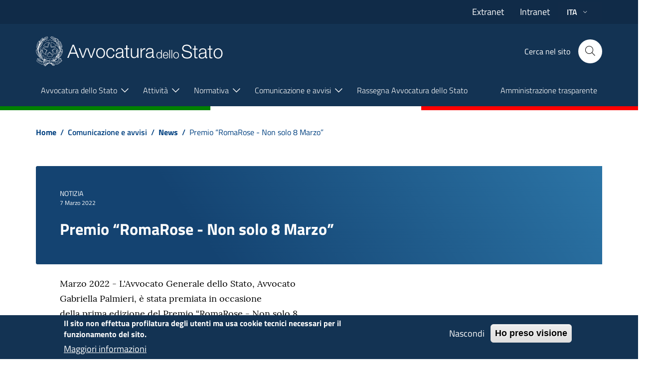

--- FILE ---
content_type: text/html; charset=UTF-8
request_url: https://www.avvocaturastato.it/news/premio-romarose-non-solo-8-marzo
body_size: 72533
content:


<!-- THEME DEBUG -->
<!-- THEME HOOK: 'html' -->
<!-- FILE NAME SUGGESTIONS:
   * html--node--16276.html.twig
   * html--node--%.html.twig
   * html--node.html.twig
   x html.html.twig
-->
<!-- BEGIN OUTPUT from 'themes/custom/italiagov/templates/layout/html.html.twig' -->
<!DOCTYPE html>
<html lang="it" dir="ltr" prefix="content: http://purl.org/rss/1.0/modules/content/  dc: http://purl.org/dc/terms/  foaf: http://xmlns.com/foaf/0.1/  og: http://ogp.me/ns#  rdfs: http://www.w3.org/2000/01/rdf-schema#  schema: http://schema.org/  sioc: http://rdfs.org/sioc/ns#  sioct: http://rdfs.org/sioc/types#  skos: http://www.w3.org/2004/02/skos/core#  xsd: http://www.w3.org/2001/XMLSchema# ">
  <head>
    <meta name="viewport" content="width=device-width, initial-scale=1, shrink-to-fit=no">
    <meta charset="utf-8" />
<link rel="canonical" href="https://www.avvocaturastato.it/news/premio-romarose-non-solo-8-marzo" />
<meta name="description" content="Marzo 2022 - L&#039;Avvocato Generale dello Stato, Avvocato
Gabriella Palmieri, è stata premiata in occasione
della prima edizione del Premio “RomaRose - Non solo 8
Marzo” svolta presso la Sala Pietro da Cortona ai Musei
Capitolini, organizzato dalla Presidenza dell’Assemblea
Capitolina.
 " />
<meta name="Generator" content="Drupal 8 (https://www.drupal.org)" />
<meta name="MobileOptimized" content="width" />
<meta name="HandheldFriendly" content="true" />
<meta name="viewport" content="width=device-width, initial-scale=1.0" />
<style>div#sliding-popup, div#sliding-popup .eu-cookie-withdraw-banner, .eu-cookie-withdraw-tab {background: #133353} div#sliding-popup.eu-cookie-withdraw-wrapper { background: transparent; } #sliding-popup h1, #sliding-popup h2, #sliding-popup h3, #sliding-popup p, #sliding-popup label, #sliding-popup div, .eu-cookie-compliance-more-button, .eu-cookie-compliance-secondary-button, .eu-cookie-withdraw-tab { color: #ffffff;} .eu-cookie-withdraw-tab { border-color: #ffffff;}</style>
<link rel="shortcut icon" href="/sites/avvocaturastato.it/files/apple-icon-57x57.ico" type="image/vnd.microsoft.icon" />
<link rel="alternate" hreflang="it" href="https://www.avvocaturastato.it/news/premio-romarose-non-solo-8-marzo" />
<link rel="alternate" hreflang="en" href="https://www.avvocaturastato.it/en/news/premio-romarose-non-solo-8-marzo" />
<link rel="alternate" hreflang="de" href="https://www.avvocaturastato.it/de/news/premio-romarose-non-solo-8-marzo" />
<link rel="alternate" hreflang="fr" href="https://www.avvocaturastato.it/fr/news/premio-romarose-non-solo-8-marzo" />
<link rel="alternate" hreflang="es" href="https://www.avvocaturastato.it/es/news/premio-romarose-non-solo-8-marzo" />
<link rel="revision" href="https://www.avvocaturastato.it/news/premio-romarose-non-solo-8-marzo" />

    <title>Premio “RomaRose - Non solo 8 Marzo” | Avvocatura dello Stato</title>
    <link rel="stylesheet" media="all" href="/core/assets/vendor/normalize-css/normalize.css?t5xran" />
<link rel="stylesheet" media="all" href="/core/misc/normalize-fixes.css?t5xran" />
<link rel="stylesheet" media="all" href="/core/themes/stable/css/system/components/ajax-progress.module.css?t5xran" />
<link rel="stylesheet" media="all" href="/core/themes/stable/css/system/components/align.module.css?t5xran" />
<link rel="stylesheet" media="all" href="/core/themes/stable/css/system/components/autocomplete-loading.module.css?t5xran" />
<link rel="stylesheet" media="all" href="/core/themes/stable/css/system/components/fieldgroup.module.css?t5xran" />
<link rel="stylesheet" media="all" href="/core/themes/stable/css/system/components/container-inline.module.css?t5xran" />
<link rel="stylesheet" media="all" href="/core/themes/stable/css/system/components/clearfix.module.css?t5xran" />
<link rel="stylesheet" media="all" href="/core/themes/stable/css/system/components/details.module.css?t5xran" />
<link rel="stylesheet" media="all" href="/core/themes/stable/css/system/components/hidden.module.css?t5xran" />
<link rel="stylesheet" media="all" href="/core/themes/stable/css/system/components/item-list.module.css?t5xran" />
<link rel="stylesheet" media="all" href="/core/themes/stable/css/system/components/js.module.css?t5xran" />
<link rel="stylesheet" media="all" href="/core/themes/stable/css/system/components/nowrap.module.css?t5xran" />
<link rel="stylesheet" media="all" href="/core/themes/stable/css/system/components/position-container.module.css?t5xran" />
<link rel="stylesheet" media="all" href="/core/themes/stable/css/system/components/progress.module.css?t5xran" />
<link rel="stylesheet" media="all" href="/core/themes/stable/css/system/components/reset-appearance.module.css?t5xran" />
<link rel="stylesheet" media="all" href="/core/themes/stable/css/system/components/resize.module.css?t5xran" />
<link rel="stylesheet" media="all" href="/core/themes/stable/css/system/components/sticky-header.module.css?t5xran" />
<link rel="stylesheet" media="all" href="/core/themes/stable/css/system/components/system-status-counter.css?t5xran" />
<link rel="stylesheet" media="all" href="/core/themes/stable/css/system/components/system-status-report-counters.css?t5xran" />
<link rel="stylesheet" media="all" href="/core/themes/stable/css/system/components/system-status-report-general-info.css?t5xran" />
<link rel="stylesheet" media="all" href="/core/themes/stable/css/system/components/tabledrag.module.css?t5xran" />
<link rel="stylesheet" media="all" href="/core/themes/stable/css/system/components/tablesort.module.css?t5xran" />
<link rel="stylesheet" media="all" href="/core/themes/stable/css/system/components/tree-child.module.css?t5xran" />
<link rel="stylesheet" media="all" href="/modules/contrib/lang_dropdown/css/lang_dropdown.css?t5xran" />
<link rel="stylesheet" media="all" href="/modules/contrib/eu_cookie_compliance/css/eu_cookie_compliance.css?t5xran" />
<link rel="stylesheet" media="all" href="/core/themes/classy/css/components/action-links.css?t5xran" />
<link rel="stylesheet" media="all" href="/core/themes/classy/css/components/breadcrumb.css?t5xran" />
<link rel="stylesheet" media="all" href="/core/themes/classy/css/components/button.css?t5xran" />
<link rel="stylesheet" media="all" href="/core/themes/classy/css/components/collapse-processed.css?t5xran" />
<link rel="stylesheet" media="all" href="/core/themes/classy/css/components/container-inline.css?t5xran" />
<link rel="stylesheet" media="all" href="/core/themes/classy/css/components/details.css?t5xran" />
<link rel="stylesheet" media="all" href="/core/themes/classy/css/components/exposed-filters.css?t5xran" />
<link rel="stylesheet" media="all" href="/core/themes/classy/css/components/field.css?t5xran" />
<link rel="stylesheet" media="all" href="/core/themes/classy/css/components/form.css?t5xran" />
<link rel="stylesheet" media="all" href="/core/themes/classy/css/components/icons.css?t5xran" />
<link rel="stylesheet" media="all" href="/core/themes/classy/css/components/inline-form.css?t5xran" />
<link rel="stylesheet" media="all" href="/core/themes/classy/css/components/item-list.css?t5xran" />
<link rel="stylesheet" media="all" href="/core/themes/classy/css/components/link.css?t5xran" />
<link rel="stylesheet" media="all" href="/core/themes/classy/css/components/links.css?t5xran" />
<link rel="stylesheet" media="all" href="/core/themes/classy/css/components/menu.css?t5xran" />
<link rel="stylesheet" media="all" href="/core/themes/classy/css/components/more-link.css?t5xran" />
<link rel="stylesheet" media="all" href="/core/themes/classy/css/components/pager.css?t5xran" />
<link rel="stylesheet" media="all" href="/core/themes/classy/css/components/tabledrag.css?t5xran" />
<link rel="stylesheet" media="all" href="/core/themes/classy/css/components/tableselect.css?t5xran" />
<link rel="stylesheet" media="all" href="/core/themes/classy/css/components/tablesort.css?t5xran" />
<link rel="stylesheet" media="all" href="/core/themes/classy/css/components/tabs.css?t5xran" />
<link rel="stylesheet" media="all" href="/core/themes/classy/css/components/textarea.css?t5xran" />
<link rel="stylesheet" media="all" href="/core/themes/classy/css/components/ui-dialog.css?t5xran" />
<link rel="stylesheet" media="all" href="/core/themes/classy/css/components/messages.css?t5xran" />
<link rel="stylesheet" media="all" href="/themes/custom/italiagov/assets/css/main.css?t5xran" />
<link rel="stylesheet" media="all" href="/themes/custom/italiagov/assets/css/accessibility.css?t5xran" />
<link rel="stylesheet" media="all" href="/themes/custom/italiagov/assets/css/custom.css?t5xran" />
<link rel="stylesheet" media="all" href="/themes/custom/italiagov/assets/css/export-xml.css?t5xran" />
<link rel="stylesheet" media="all" href="/themes/custom/italiagov/assets/fonts/Design_Italia/it-icons.css?t5xran" />
<link rel="stylesheet" media="all" href="/sites/avvocaturastato.it/files/asset_injector/css/padding_fixer_for_mobile-c48c3d83159a50a08002ef8f98d06afa.css?t5xran" />

    
<!--[if lte IE 8]>
<script src="/core/assets/vendor/html5shiv/html5shiv.min.js?v=3.7.3"></script>
<![endif]-->

    <script>window.__PUBLIC_PATH__ = '/themes/custom/italiagov/assets/fonts'</script>
    <script type="text/javascript">
      !(function (cfg){function e(){cfg.onInit&&cfg.onInit(i)}var S,u,D,t,n,i,C=window,x=document,w=C.location,I="script",b="ingestionendpoint",E="disableExceptionTracking",A="ai.device.";"instrumentationKey"[S="toLowerCase"](),u="crossOrigin",D="POST",t="appInsightsSDK",n=cfg.name||"appInsights",(cfg.name||C[t])&&(C[t]=n),i=C[n]||function(l){var d=!1,g=!1,f={initialize:!0,queue:[],sv:"7",version:2,config:l};function m(e,t){var n={},i="Browser";function a(e){e=""+e;return 1===e.length?"0"+e:e}return n[A+"id"]=i[S](),n[A+"type"]=i,n["ai.operation.name"]=w&&w.pathname||"_unknown_",n["ai.internal.sdkVersion"]="javascript:snippet_"+(f.sv||f.version),{time:(i=new Date).getUTCFullYear()+"-"+a(1+i.getUTCMonth())+"-"+a(i.getUTCDate())+"T"+a(i.getUTCHours())+":"+a(i.getUTCMinutes())+":"+a(i.getUTCSeconds())+"."+(i.getUTCMilliseconds()/1e3).toFixed(3).slice(2,5)+"Z",iKey:e,name:"Microsoft.ApplicationInsights."+e.replace(/-/g,"")+"."+t,sampleRate:100,tags:n,data:{baseData:{ver:2}},ver:4,seq:"1",aiDataContract:undefined}}var h=-1,v=0,y=["js.monitor.azure.com","js.cdn.applicationinsights.io","js.cdn.monitor.azure.com","js0.cdn.applicationinsights.io","js0.cdn.monitor.azure.com","js2.cdn.applicationinsights.io","js2.cdn.monitor.azure.com","az416426.vo.msecnd.net"],k=l.url||cfg.src;if(k){if((n=navigator)&&(~(n=(n.userAgent||"").toLowerCase()).indexOf("msie")||~n.indexOf("trident/"))&&~k.indexOf("ai.3")&&(k=k.replace(/(\/)(ai\.3\.)([^\d]*)$/,function(e,t,n){return t+"ai.2"+n})),!1!==cfg.cr)for(var e=0;e<y.length;e++)if(0<k.indexOf(y[e])){h=e;break}var i=function(e){var a,t,n,i,o,r,s,c,p,u;f.queue=[],g||(0<=h&&v+1<y.length?(a=(h+v+1)%y.length,T(k.replace(/^(.*\/\/)([\w\.]*)(\/.*)$/,function(e,t,n,i){return t+y[a]+i})),v+=1):(d=g=!0,o=k,c=(p=function(){var e,t={},n=l.connectionString;if(n)for(var i=n.split(";"),a=0;a<i.length;a++){var o=i[a].split("=");2===o.length&&(t[o[0][S]()]=o[1])}return t[b]||(e=(n=t.endpointsuffix)?t.location:null,t[b]="https://"+(e?e+".":"")+"dc."+(n||"services.visualstudio.com")),t}()).instrumentationkey||l.instrumentationKey||"",p=(p=p[b])?p+"/v2/track":l.endpointUrl,(u=[]).push((t="SDK LOAD Failure: Failed to load Application Insights SDK script (See stack for details)",n=o,r=p,(s=(i=m(c,"Exception")).data).baseType="ExceptionData",s.baseData.exceptions=[{typeName:"SDKLoadFailed",message:t.replace(/\./g,"-"),hasFullStack:!1,stack:t+"\nSnippet failed to load ["+n+"] -- Telemetry is disabled\nHelp Link: https://go.microsoft.com/fwlink/?linkid=2128109\nHost: "+(w&&w.pathname||"_unknown_")+"\nEndpoint: "+r,parsedStack:[]}],i)),u.push((s=o,t=p,(r=(n=m(c,"Message")).data).baseType="MessageData",(i=r.baseData).message='AI (Internal): 99 message:"'+("SDK LOAD Failure: Failed to load Application Insights SDK script (See stack for details) ("+s+")").replace(/\"/g,"")+'"',i.properties={endpoint:t},n)),o=u,c=p,JSON&&((r=C.fetch)&&!cfg.useXhr?r(c,{method:D,body:JSON.stringify(o),mode:"cors"}):XMLHttpRequest&&((s=new XMLHttpRequest).open(D,c),s.setRequestHeader("Content-type","application/json"),s.send(JSON.stringify(o))))))},a=function(e,t){g||setTimeout(function(){!t&&f.core||i()},500),d=!1},T=function(e){var n=x.createElement(I),e=(n.src=e,cfg[u]);return!e&&""!==e||"undefined"==n[u]||(n[u]=e),n.onload=a,n.onerror=i,n.onreadystatechange=function(e,t){"loaded"!==n.readyState&&"complete"!==n.readyState||a(0,t)},cfg.ld&&cfg.ld<0?x.getElementsByTagName("head")[0].appendChild(n):setTimeout(function(){x.getElementsByTagName(I)[0].parentNode.appendChild(n)},cfg.ld||0),n};T(k)}try{f.cookie=x.cookie}catch(p){}function t(e){for(;e.length;)!function(t){f[t]=function(){var e=arguments;d||f.queue.push(function(){f[t].apply(f,e)})}}(e.pop())}var r,s,n="track",o="TrackPage",c="TrackEvent",n=(t([n+"Event",n+"PageView",n+"Exception",n+"Trace",n+"DependencyData",n+"Metric",n+"PageViewPerformance","start"+o,"stop"+o,"start"+c,"stop"+c,"addTelemetryInitializer","setAuthenticatedUserContext","clearAuthenticatedUserContext","flush"]),f.SeverityLevel={Verbose:0,Information:1,Warning:2,Error:3,Critical:4},(l.extensionConfig||{}).ApplicationInsightsAnalytics||{});return!0!==l[E]&&!0!==n[E]&&(t(["_"+(r="onerror")]),s=C[r],C[r]=function(e,t,n,i,a){var o=s&&s(e,t,n,i,a);return!0!==o&&f["_"+r]({message:e,url:t,lineNumber:n,columnNumber:i,error:a,evt:C.event}),o},l.autoExceptionInstrumented=!0),f}(cfg.cfg),(C[n]=i).queue&&0===i.queue.length?(i.queue.push(e),i.trackPageView({})):e();})({
        src: "https://js.monitor.azure.com/scripts/b/ai.3.gbl.min.js",
        // name: "appInsights",
        // ld: 0,
        // useXhr: 1,
        crossOrigin: "anonymous",
        // onInit: null,
        // cr: 0,
        cfg: { // Application Insights Configuration
        connectionString: "InstrumentationKey=be62cea8-681d-4002-99dc-e8d37f359147;IngestionEndpoint=https://westeurope-5.in.applicationinsights.azure.com/;LiveEndpoint=https://westeurope.livediagnostics.monitor.azure.com/;ApplicationId=6517876e-fe36-4a70-afe9-4ae28b4c0dd9"
      }});
    </script>
  </head>
    <body class="user-anonymous path-node page-node-typenotizia">
        
    

<!-- THEME DEBUG -->
<!-- THEME HOOK: 'off_canvas_page_wrapper' -->
<!-- BEGIN OUTPUT from 'core/themes/stable/templates/content/off-canvas-page-wrapper.html.twig' -->
  <div class="dialog-off-canvas-main-canvas" data-off-canvas-main-canvas>
    

<!-- THEME DEBUG -->
<!-- THEME HOOK: 'page' -->
<!-- FILE NAME SUGGESTIONS:
   * page--node--16276.html.twig
   * page--node--%.html.twig
   x page--node.html.twig
   * page.html.twig
-->
<!-- BEGIN OUTPUT from 'themes/custom/italiagov/templates/pages/page--node.html.twig' -->
<div id="page-default" class="it-page-main">
      
<a href="#" aria-hidden="true" data-attribute="back-to-top" aria-label = "Cliccando questo pulsante tornerai all'inizio della pagina" class="back-to-top   shadow">
  
  <svg class="icon       icon-light">
  <use xlink:href="https://www.avvocaturastato.it/themes/custom/italiagov/assets/icons/sprite.svg#it-arrow-up"></use>
</svg>
</a>
      <header class="it-header-fixed it-header-wrapper">
      <div class="it-header-slim-wrapper">
    <div class="container">
      <div class="row">
        <div class="col-12">
          <div class="it-header-slim-wrapper-content">
            <div class="it-access-top-wrapper d-lg-none">
              <a class="btn btn-primary btn-sm btn-icon hidden-xs" href="/user">
                Accedi</a>
            </div>

                       
            <div class="it-header-slim-right-zone">
                              

<!-- THEME DEBUG -->
<!-- THEME HOOK: 'region' -->
<!-- FILE NAME SUGGESTIONS:
   * region--header-slim-lingua.html.twig
   x region.html.twig
-->
<!-- BEGIN OUTPUT from 'themes/contrib/bootstrap_italia/templates/layout/regions/region.html.twig' -->
      

<!-- THEME DEBUG -->
<!-- THEME HOOK: 'block' -->
<!-- FILE NAME SUGGESTIONS:
   * block--header-slim-lingua--system-menu-block--link-avvocatura-dello-stato.html.twig
   * block--header-slim-lingua--system-menu-block.html.twig
   * block--header-slim-lingua.html.twig
   * block--header-slim-lingua--linkavvocaturadellostato.html.twig
   * block--linkavvocaturadellostato.html.twig
   * block--system-menu-block--link-avvocatura-dello-stato.html.twig
   x block--system-menu-block.html.twig
   * block--system.html.twig
   * block.html.twig
-->
<!-- BEGIN OUTPUT from 'core/themes/classy/templates/block/block--system-menu-block.html.twig' -->
<nav role="navigation" aria-labelledby="block-linkavvocaturadellostato-menu" id="block-linkavvocaturadellostato" class="block block-menu navigation menu--link-avvocatura-dello-stato">
            
  <h2 class="visually-hidden" id="block-linkavvocaturadellostato-menu">Link Avvocatura dello Stato</h2>
  

        

<!-- THEME DEBUG -->
<!-- THEME HOOK: 'menu__link_avvocatura_dello_stato' -->
<!-- FILE NAME SUGGESTIONS:
   * menu--link-avvocatura-dello-stato.html.twig
   * menu--link-avvocatura-dello-stato--header-slim-lingua.html.twig
   * menu--header-slim-lingua--link-avvocatura-dello-stato.html.twig
   * menu--header-slim-lingua.html.twig
   x menu.html.twig
-->
<!-- BEGIN OUTPUT from 'core/themes/classy/templates/navigation/menu.html.twig' -->

              <ul block="linkavvocaturadellostato" class="menu">
                    <li class="menu-item">
        <a href="https://www.avvocaturastato.it/extranet/home.seam">Extranet</a>
              </li>
                <li class="menu-item">
        <a href="https://intranet.avvocaturastato.it">Intranet</a>
              </li>
        </ul>
  


<!-- END OUTPUT from 'core/themes/classy/templates/navigation/menu.html.twig' -->


  </nav>

<!-- END OUTPUT from 'core/themes/classy/templates/block/block--system-menu-block.html.twig' -->



<!-- THEME DEBUG -->
<!-- THEME HOOK: 'block' -->
<!-- FILE NAME SUGGESTIONS:
   * block--header-slim-lingua--language-dropdown-block--language-interface.html.twig
   * block--header-slim-lingua--language-dropdown-block.html.twig
   * block--header-slim-lingua.html.twig
   * block--header-slim-lingua--languagedropdownswitcher.html.twig
   * block--languagedropdownswitcher.html.twig
   * block--language-dropdown-block--language-interface.html.twig
   * block--language-dropdown-block.html.twig
   * block--lang-dropdown.html.twig
   x block.html.twig
-->
<!-- BEGIN OUTPUT from 'themes/contrib/bootstrap_italia/templates/block/block.html.twig' -->
<div id="it-block-languagedropdownswitcher" class="block block-lang-dropdown block-language-dropdown-blocklanguage-interface">
  
    
      

<!-- THEME DEBUG -->
<!-- THEME HOOK: 'form' -->
<!-- BEGIN OUTPUT from 'themes/contrib/bootstrap_italia/templates/form/form.html.twig' -->
<form class="lang-dropdown-form lang_dropdown_form clearfix language_interface needs-validation was-validated-hidden-check" id="lang_dropdown_form_lang-dropdown-form" data-drupal-selector="lang-dropdown-form-2" action="/news/premio-romarose-non-solo-8-marzo" method="post" accept-charset="UTF-8" novalidate>
  

<!-- THEME DEBUG -->
<!-- THEME HOOK: 'form_element' -->
<!-- BEGIN OUTPUT from 'themes/contrib/bootstrap_italia/templates/form/form-element.html.twig' -->
<div class="js-form-item form-item bootstrap-select-wrapper js-form-type-select form-type-select form-item-lang-dropdown-select js-form-item-lang-dropdown-select form-no-label">
      

<!-- THEME DEBUG -->
<!-- THEME HOOK: 'form_element_label' -->
<!-- BEGIN OUTPUT from 'themes/custom/italiagov/templates/form/form-element-label.html.twig' -->
 
<label for="edit-lang-dropdown-select" class="visually-hidden active">Seleziona la tua lingua</label>
<!-- END OUTPUT from 'themes/custom/italiagov/templates/form/form-element-label.html.twig' -->


        

<!-- THEME DEBUG -->
<!-- THEME HOOK: 'select' -->
<!-- BEGIN OUTPUT from 'themes/contrib/bootstrap_italia/templates/form/select.html.twig' -->
<select style="width:165px" class="lang-dropdown-select-element form-select" data-lang-dropdown-id="lang-dropdown-form" data-drupal-selector="edit-lang-dropdown-select" id="edit-lang-dropdown-select" name="lang_dropdown_select" data-live-search="true" data-live-search-placeholder="Cerca opzioni" data-actions-box="true" data-deselect-all-text="Annulla" data-select-all-text=""><option value="it" selected="selected">ITA</option><option value="en">ENG</option><option value="de">DEU</option><option value="fr">FRA</option><option value="es">ESP</option></select>
<!-- END OUTPUT from 'themes/contrib/bootstrap_italia/templates/form/select.html.twig' -->


    
        </div>

<!-- END OUTPUT from 'themes/contrib/bootstrap_italia/templates/form/form-element.html.twig' -->



<!-- THEME DEBUG -->
<!-- THEME HOOK: 'input__hidden' -->
<!-- FILE NAME SUGGESTIONS:
   * input--hidden.html.twig
   x input.html.twig
-->
<!-- BEGIN OUTPUT from 'themes/contrib/bootstrap_italia/templates/form/input.html.twig' -->
<input data-drupal-selector="edit-it" type="hidden" name="it" value="/news/premio-romarose-non-solo-8-marzo" class="form-control" />

<!-- END OUTPUT from 'themes/contrib/bootstrap_italia/templates/form/input.html.twig' -->



<!-- THEME DEBUG -->
<!-- THEME HOOK: 'input__hidden' -->
<!-- FILE NAME SUGGESTIONS:
   * input--hidden.html.twig
   x input.html.twig
-->
<!-- BEGIN OUTPUT from 'themes/contrib/bootstrap_italia/templates/form/input.html.twig' -->
<input data-drupal-selector="edit-en" type="hidden" name="en" value="/en/news/premio-romarose-non-solo-8-marzo" class="form-control" />

<!-- END OUTPUT from 'themes/contrib/bootstrap_italia/templates/form/input.html.twig' -->



<!-- THEME DEBUG -->
<!-- THEME HOOK: 'input__hidden' -->
<!-- FILE NAME SUGGESTIONS:
   * input--hidden.html.twig
   x input.html.twig
-->
<!-- BEGIN OUTPUT from 'themes/contrib/bootstrap_italia/templates/form/input.html.twig' -->
<input data-drupal-selector="edit-de" type="hidden" name="de" value="/de/news/premio-romarose-non-solo-8-marzo" class="form-control" />

<!-- END OUTPUT from 'themes/contrib/bootstrap_italia/templates/form/input.html.twig' -->



<!-- THEME DEBUG -->
<!-- THEME HOOK: 'input__hidden' -->
<!-- FILE NAME SUGGESTIONS:
   * input--hidden.html.twig
   x input.html.twig
-->
<!-- BEGIN OUTPUT from 'themes/contrib/bootstrap_italia/templates/form/input.html.twig' -->
<input data-drupal-selector="edit-fr" type="hidden" name="fr" value="/fr/news/premio-romarose-non-solo-8-marzo" class="form-control" />

<!-- END OUTPUT from 'themes/contrib/bootstrap_italia/templates/form/input.html.twig' -->



<!-- THEME DEBUG -->
<!-- THEME HOOK: 'input__hidden' -->
<!-- FILE NAME SUGGESTIONS:
   * input--hidden.html.twig
   x input.html.twig
-->
<!-- BEGIN OUTPUT from 'themes/contrib/bootstrap_italia/templates/form/input.html.twig' -->
<input data-drupal-selector="edit-es" type="hidden" name="es" value="/es/news/premio-romarose-non-solo-8-marzo" class="form-control" />

<!-- END OUTPUT from 'themes/contrib/bootstrap_italia/templates/form/input.html.twig' -->

<noscript><div>

<!-- THEME DEBUG -->
<!-- THEME HOOK: 'input__submit' -->
<!-- FILE NAME SUGGESTIONS:
   x input--submit.html.twig
   x input--submit.html.twig
   * input.html.twig
-->
<!-- BEGIN OUTPUT from 'themes/contrib/bootstrap_italia/templates/form/input--submit.html.twig' -->
  
  <input data-drupal-selector="edit-submit" type="submit" id="edit-submit" name="op" value="Vai" class="button js-form-submit form-submit btn btn-primary mx-0" type="" value="" />

<!-- END OUTPUT from 'themes/contrib/bootstrap_italia/templates/form/input--submit.html.twig' -->

</div></noscript>

<!-- THEME DEBUG -->
<!-- THEME HOOK: 'input__hidden' -->
<!-- FILE NAME SUGGESTIONS:
   * input--hidden.html.twig
   x input.html.twig
-->
<!-- BEGIN OUTPUT from 'themes/contrib/bootstrap_italia/templates/form/input.html.twig' -->
<input autocomplete="off" data-drupal-selector="form-up1wnnl-hupotyufcwfknoap3cw7u-pub-fpsvnxwiw" type="hidden" name="form_build_id" value="form-uP1wnNL_HupoTYufcwfknoaP3cW7U-pub-fpSVnXWIw" class="form-control" />

<!-- END OUTPUT from 'themes/contrib/bootstrap_italia/templates/form/input.html.twig' -->



<!-- THEME DEBUG -->
<!-- THEME HOOK: 'input__hidden' -->
<!-- FILE NAME SUGGESTIONS:
   * input--hidden.html.twig
   x input.html.twig
-->
<!-- BEGIN OUTPUT from 'themes/contrib/bootstrap_italia/templates/form/input.html.twig' -->
<input data-drupal-selector="edit-lang-dropdown-form" type="hidden" name="form_id" value="lang_dropdown_form" class="form-control" />

<!-- END OUTPUT from 'themes/contrib/bootstrap_italia/templates/form/input.html.twig' -->


</form>

<!-- END OUTPUT from 'themes/contrib/bootstrap_italia/templates/form/form.html.twig' -->


  </div>

<!-- END OUTPUT from 'themes/contrib/bootstrap_italia/templates/block/block.html.twig' -->


  
<!-- END OUTPUT from 'themes/contrib/bootstrap_italia/templates/layout/regions/region.html.twig' -->


                                                            <div class="it-access-top-wrapper d-lg-block d-none">
                  <a class="btn btn-primary btn-sm btn-icon hidden-xs" href="/user">
                    Accedi</a>
                </div>
                                          </div>
          </div>
        </div>
      </div>
    </div>
  </div>
    <div class="it-nav-wrapper">
      
<div class="it-header-center-wrapper it-small-header">
  <div class="container">
    <div class="row">
      <div class="col-12">
        <div class="it-header-center-content-wrapper">
                      <div class="it-brand-wrapper mr-4 mr-md-0">
              

<!-- THEME DEBUG -->
<!-- THEME HOOK: 'region' -->
<!-- FILE NAME SUGGESTIONS:
   * region--brand.html.twig
   x region.html.twig
-->
<!-- BEGIN OUTPUT from 'themes/contrib/bootstrap_italia/templates/layout/regions/region.html.twig' -->
      

<!-- THEME DEBUG -->
<!-- THEME HOOK: 'block' -->
<!-- FILE NAME SUGGESTIONS:
   * block--brand--system-branding-block--.html.twig
   * block--brand--system-branding-block.html.twig
   * block--brand.html.twig
   * block--brand--brandingdelsito.html.twig
   * block--brandingdelsito.html.twig
   x block--system-branding-block.html.twig
   * block--system.html.twig
   * block.html.twig
-->
<!-- BEGIN OUTPUT from 'themes/custom/italiagov/templates/block/header/block--system-branding-block.html.twig' -->
<div id="it-block-brandingdelsito" class="block block-system block-system-branding-block">
  
    
  <a href="/" title="Home" rel="home">
                            <img src="/themes/custom/italiagov/assets/images/logo.svg"  alt="Logo avvocatura dello stato" class="img-fluid img-brand"/>
          <div class="it-brand-text sr-only">
      </div>
</a>
</div>

<!-- END OUTPUT from 'themes/custom/italiagov/templates/block/header/block--system-branding-block.html.twig' -->


  
<!-- END OUTPUT from 'themes/contrib/bootstrap_italia/templates/layout/regions/region.html.twig' -->


            </div>
                    <div class="it-right-zone">
              <div class="it-search-wrapper">
      <span class="d-none d-md-block">Cerca nel sito</span>
      <a class="search-link rounded-icon" aria-label="Cerca" href="#" data-target="#search-modal" data-toggle="modal">
                <span class="it-icon it-search it-icon-lg" aria-albel="cerca"></span>
      </a>
      <!-- Search Modal -->
      <div class="modal fade" id="search-modal" tabindex="-1" aria-hidden="true">
        <div class="modal-dialog modal-lg" role="document">
          <div class="modal-content perfect-scrollbar">
            <div class="modal-header">
              <h5 class="modal-title">Cerca nel sito</h5>
              <button class="close" type="button" data-dismiss="modal" aria-label="Close">
                
<svg class="icon">
  <use xlink:href="https://www.avvocaturastato.it/themes/custom/italiagov/assets/icons/sprite.svg#it-close"></use>
</svg>
              </button>
            </div>
            <div class="modal-body pt-0 pb-4">
              

<!-- THEME DEBUG -->
<!-- THEME HOOK: 'region' -->
<!-- FILE NAME SUGGESTIONS:
   * region--header-center-search.html.twig
   x region.html.twig
-->
<!-- BEGIN OUTPUT from 'themes/contrib/bootstrap_italia/templates/layout/regions/region.html.twig' -->
      

<!-- THEME DEBUG -->
<!-- THEME HOOK: 'block' -->
<!-- FILE NAME SUGGESTIONS:
   * block--header-center-search--search-form-block--.html.twig
   * block--header-center-search--search-form-block.html.twig
   * block--header-center-search.html.twig
   * block--header-center-search--italiagov-search.html.twig
   * block--italiagov-search.html.twig
   x block--search-form-block.html.twig
   * block--search.html.twig
   * block.html.twig
-->
<!-- BEGIN OUTPUT from 'themes/contrib/bootstrap_italia/templates/block/block--search-form-block.html.twig' -->
<div class="search-block-form block block-search container-inline" data-drupal-selector="search-block-form" id="block-italiagov-search" role="search">
  
    
      

<!-- THEME DEBUG -->
<!-- THEME HOOK: 'form' -->
<!-- BEGIN OUTPUT from 'themes/contrib/bootstrap_italia/templates/form/form.html.twig' -->
<form block="italiagov_search" action="/search/node" method="get" id="search-block-form" accept-charset="UTF-8" class="needs-validation was-validated-hidden-check" novalidate>
  

<!-- THEME DEBUG -->
<!-- THEME HOOK: 'form_element' -->
<!-- BEGIN OUTPUT from 'themes/contrib/bootstrap_italia/templates/form/form-element.html.twig' -->
<div class="js-form-item form-item form-group js-form-type-search form-type-search form-item-keys js-form-item-keys form-no-label">
      

<!-- THEME DEBUG -->
<!-- THEME HOOK: 'form_element_label' -->
<!-- BEGIN OUTPUT from 'themes/custom/italiagov/templates/form/form-element-label.html.twig' -->
 
<label for="edit-keys" class="visually-hidden active">Cerca</label>
<!-- END OUTPUT from 'themes/custom/italiagov/templates/form/form-element-label.html.twig' -->


        

<!-- THEME DEBUG -->
<!-- THEME HOOK: 'input__search' -->
<!-- FILE NAME SUGGESTIONS:
   x input--search.html.twig
   x input--search.html.twig
   * input.html.twig
-->
<!-- BEGIN OUTPUT from 'themes/custom/italiagov/templates/form/input--search.html.twig' -->
<input title="Inserisci i termini da cercare." data-drupal-selector="edit-keys" type="search" id="edit-keys" name="keys" value="" size="15" maxlength="128" class="form-search form-control 1" />
<label class="visually-hidden">Cerca nel sito</label>



<!-- END OUTPUT from 'themes/custom/italiagov/templates/form/input--search.html.twig' -->


    
      <div class="input-group-append">
                      <span id="search-icon-modal" class="it-icon it-search icon-lg" aria-label="cerca"></span>
        </div>
        </div>

<!-- END OUTPUT from 'themes/contrib/bootstrap_italia/templates/form/form-element.html.twig' -->



<!-- THEME DEBUG -->
<!-- THEME HOOK: 'container' -->
<!-- BEGIN OUTPUT from 'themes/contrib/bootstrap_italia/templates/form/container.html.twig' -->


<!-- THEME DEBUG -->
<!-- THEME HOOK: 'input__submit' -->
<!-- FILE NAME SUGGESTIONS:
   x input--submit.html.twig
   x input--submit.html.twig
   * input.html.twig
-->
<!-- BEGIN OUTPUT from 'themes/contrib/bootstrap_italia/templates/form/input--submit.html.twig' -->
  
  <input data-drupal-selector="edit-submit" type="submit" id="edit-submit--2" value="Cerca" class="button js-form-submit form-submit btn btn-primary mx-0" type="" value="" />

<!-- END OUTPUT from 'themes/contrib/bootstrap_italia/templates/form/input--submit.html.twig' -->



<!-- END OUTPUT from 'themes/contrib/bootstrap_italia/templates/form/container.html.twig' -->


</form>

<!-- END OUTPUT from 'themes/contrib/bootstrap_italia/templates/form/form.html.twig' -->


  </div>

<!-- END OUTPUT from 'themes/contrib/bootstrap_italia/templates/block/block--search-form-block.html.twig' -->


  
<!-- END OUTPUT from 'themes/contrib/bootstrap_italia/templates/layout/regions/region.html.twig' -->


            </div>
          </div>
        </div>
      </div>

      <button class="custom-navbar-button-main-menu" type="button" aria-controls="main-menu" aria-expanded="true" aria-label="Toggle navigation" data-target="#main-menu">
        <span class="it-icon it-burger it-icon-lg text-white" aria-albel="apri burger menu"></span>
        <span class="it-icon it-close-big it-icon-lg text-white" style="display: none;" aria-albel="apri burger menu"></span>
      </button>

    </div>
  </div>
        </div>
      </div>
    </div>
  </div>
</div>
      <div class="it-header-navbar-wrapper">
  <div class="container">
    <div class="row">
      <div class="col-12">
                  

<!-- THEME DEBUG -->
<!-- THEME HOOK: 'region' -->
<!-- FILE NAME SUGGESTIONS:
   x region--header-nav.html.twig
   * region.html.twig
-->
<!-- BEGIN OUTPUT from 'themes/custom/italiagov/templates/layout/regions/region--header-nav.html.twig' -->
  <div id="it-region-header-nav" class="region header_nav">
        <nav
      role="navigation"
      aria-labelledby="main-menu"
      class="navbar navbar-expand-lg has-megamenu"
    >
      <button class="custom-navbar-toggler" type="button" aria-controls="main-menu" aria-expanded="false" aria-label="Toggle navigation" data-target="#main-menu">
        



<svg class="icon">
  <use xlink:href="https://www.avvocaturastato.it/themes/custom/italiagov/assets/icons/sprite.svg#it-burger"></use>
</svg>
      </button>
      <div class="navbar-collapsable" id="main-menu" style="display: none;">
        <div class="overlay" style="display: none;"></div>
        <div class="close-div sr-only">
          <button class="btn close-menu" type="button"><span class="it-close"></span>X</button>
        </div>
                <h2 id="main-menu-title" class="visually-hidden">Main Menu</h2>
        <div class="menu-wrapper">
          

<!-- THEME DEBUG -->
<!-- THEME HOOK: 'block' -->
<!-- FILE NAME SUGGESTIONS:
   * block--header-nav--system-menu-block--main.html.twig
   * block--header-nav--system-menu-block.html.twig
   x block--header-nav.html.twig
   * block--header-nav--italiagov-main-menu.html.twig
   * block--italiagov-main-menu.html.twig
   * block--system-menu-block--main.html.twig
   * block--system-menu-block.html.twig
   * block--system.html.twig
   * block.html.twig
-->
<!-- BEGIN OUTPUT from 'themes/contrib/bootstrap_italia/templates/block/header/block--header-nav.html.twig' -->
  <div class="it-header-nav-wrapper">
    

<!-- THEME DEBUG -->
<!-- THEME HOOK: 'menu__main' -->
<!-- FILE NAME SUGGESTIONS:
   * menu--main.html.twig
   * menu--main--header-nav.html.twig
   * menu--header-nav--main.html.twig
   x menu--header-nav.html.twig
   * menu.html.twig
-->
<!-- BEGIN OUTPUT from 'themes/contrib/bootstrap_italia/templates/navigation/header/menu--header-nav.html.twig' -->
<ul block="italiagov_main_menu" class="navbar-nav">
    
                                                                                                      
        
            <li class="nav-item dropdown">
      <a
        class="nav-link dropdown-toggle  "
        data-toggle="dropdown" aria-expandend="false"
        href=""
              >
        <span>Avvocatura dello Stato</span>

                          
<svg class="icon">
  <use xlink:href="https://www.avvocaturastato.it/themes/custom/italiagov/assets/icons/sprite.svg#it-expand"></use>
</svg>
              </a>

                    <div class="dropdown-menu">

                                


<div class="link-list-wrapper">
  <ul class="link-list">
      
            <li>

                            <a
            class="list-item        level-0"
            
            href="/organizzazione-0"
                      >
            <span>Organizzazione</span>
                                </a>
        
                
      </li>
          <li>

                            <a
            class="list-item        level-0"
            
            href="/la-storia-e-la-missione-dellavvocatura-dello-stato"
                      >
            <span>Storia</span>
                                </a>
        
                
      </li>
          <li>

                            <a
            class="list-item        level-0"
            
            href="/contatti-e-pec"
                      >
            <span>Contatti e PEC</span>
                                </a>
        
                
      </li>
      
  </ul>
</div>

                   </div>
           </li>
  
                                                                                                                                                                  
        
            <li class="nav-item dropdown">
      <a
        class="nav-link dropdown-toggle  "
        data-toggle="dropdown" aria-expandend="false"
        href=""
              >
        <span>Attività</span>

                          
<svg class="icon">
  <use xlink:href="https://www.avvocaturastato.it/themes/custom/italiagov/assets/icons/sprite.svg#it-expand"></use>
</svg>
              </a>

                    <div class="dropdown-menu">

                                


<div class="link-list-wrapper">
  <ul class="link-list">
      
            <li>

                            <a
            class="list-item        level-0"
            
            href="/attivita/principali-funzioni-attivita"
                      >
            <span>Principali funzioni e attività</span>
                                </a>
        
                
      </li>
          <li>

                            <a
            class="list-item        level-0"
            
            href="/attivita/attivita-consultiva"
                      >
            <span>Attività consultiva</span>
                                </a>
        
                
      </li>
          <li>

                            <a
            class="list-item        level-0"
            
            href="/attivita/attivita-contenziosa"
                      >
            <span>Attività contenziosa</span>
                                </a>
        
                
      </li>
          <li>

                            <a
            class="list-item        level-0"
            
            href="/attivita/patrocinio"
                      >
            <span>Patrocinio</span>
                                </a>
        
                
      </li>
          <li>

                            <a
            class="list-item        level-0"
            
            href="/attivita/lamministrazione-giudizio"
                      >
            <span>L&#039;amministrazione in giudizio</span>
                                </a>
        
                
      </li>
      
  </ul>
</div>

                   </div>
           </li>
  
                                                                        
        
            <li class="nav-item dropdown">
      <a
        class="nav-link dropdown-toggle  "
        data-toggle="dropdown" aria-expandend="false"
        href=""
              >
        <span>Normativa</span>

                          
<svg class="icon">
  <use xlink:href="https://www.avvocaturastato.it/themes/custom/italiagov/assets/icons/sprite.svg#it-expand"></use>
</svg>
              </a>

                    <div class="dropdown-menu">

                                


<div class="link-list-wrapper">
  <ul class="link-list">
      
            <li>

                            <a
            class="list-item        level-0"
            
            href="/normativa-fondamentale"
                      >
            <span>Normativa fondamentale</span>
                                </a>
        
                
      </li>
          <li>

                            <a
            class="list-item        level-0"
            
            href="/normativa-interesse"
                      >
            <span>Normativa d&#039;interesse</span>
                                </a>
        
                
      </li>
      
  </ul>
</div>

                   </div>
           </li>
  
                                                                                                                                    
        
            <li class="nav-item dropdown active">
      <a
        class="nav-link dropdown-toggle  active"
        data-toggle="dropdown" aria-expandend="false"
        href=""
              >
        <span>Comunicazione e avvisi</span>

                          
<svg class="icon">
  <use xlink:href="https://www.avvocaturastato.it/themes/custom/italiagov/assets/icons/sprite.svg#it-expand"></use>
</svg>
              </a>

                    <div class="dropdown-menu">

                                


<div class="link-list-wrapper">
  <ul class="link-list">
      
            <li>

                            <a
            class="list-item active  medium     level-0"
            
            href="/news"
                      >
            <span>News</span>
                                </a>
        
                
      </li>
          <li>

                            <a
            class="list-item        level-0"
            
            href="/atti-di-notifica"
                      >
            <span>Atti di notifica</span>
                                </a>
        
                
      </li>
          <li>

                            <a
            class="list-item        level-0"
            
            href="/bandi-di-concorso"
                      >
            <span>Bandi di concorso</span>
                                </a>
        
                
      </li>
          <li>

                            <a
            class="list-item        level-0"
            
            href="/bandi-di-gara"
                      >
            <span>Bandi di gara e contratti</span>
                                </a>
        
                
      </li>
      
  </ul>
</div>

                   </div>
           </li>
  
            
        
            <li class="nav-item">
      <a
        class="nav-link   "
        
        href="/rassegna-avvocatura-stato"
              >
        <span>Rassegna Avvocatura dello Stato</span>

                      </a>

                 </li>
   </ul>

<!-- END OUTPUT from 'themes/contrib/bootstrap_italia/templates/navigation/header/menu--header-nav.html.twig' -->


  </div>

<!-- END OUTPUT from 'themes/contrib/bootstrap_italia/templates/block/header/block--header-nav.html.twig' -->



<!-- THEME DEBUG -->
<!-- THEME HOOK: 'block' -->
<!-- FILE NAME SUGGESTIONS:
   * block--header-nav--system-menu-block--amministrazione-trasparente.html.twig
   * block--header-nav--system-menu-block.html.twig
   x block--header-nav.html.twig
   * block--header-nav--amministrazionetrasparente.html.twig
   * block--amministrazionetrasparente.html.twig
   * block--system-menu-block--amministrazione-trasparente.html.twig
   * block--system-menu-block.html.twig
   * block--system.html.twig
   * block.html.twig
-->
<!-- BEGIN OUTPUT from 'themes/contrib/bootstrap_italia/templates/block/header/block--header-nav.html.twig' -->
  <div class="it-header-nav-wrapper">
    

<!-- THEME DEBUG -->
<!-- THEME HOOK: 'menu__amministrazione_trasparente' -->
<!-- FILE NAME SUGGESTIONS:
   * menu--amministrazione-trasparente.html.twig
   * menu--amministrazione-trasparente--header-nav.html.twig
   * menu--header-nav--amministrazione-trasparente.html.twig
   x menu--header-nav.html.twig
   * menu.html.twig
-->
<!-- BEGIN OUTPUT from 'themes/contrib/bootstrap_italia/templates/navigation/header/menu--header-nav.html.twig' -->
<ul block="amministrazionetrasparente" class="navbar-nav">
    
            
        
            <li class="nav-item">
      <a
        class="nav-link   "
        
        href="/amministrazione-trasparente"
              >
        <span>Amministrazione trasparente</span>

                      </a>

                 </li>
   </ul>

<!-- END OUTPUT from 'themes/contrib/bootstrap_italia/templates/navigation/header/menu--header-nav.html.twig' -->


  </div>

<!-- END OUTPUT from 'themes/contrib/bootstrap_italia/templates/block/header/block--header-nav.html.twig' -->


        </div>
      </div>
    </nav>

  </div>

<!-- END OUTPUT from 'themes/custom/italiagov/templates/layout/regions/region--header-nav.html.twig' -->


              </div>
    </div>
  </div>
</div>
    </div>
     <div class="divider-bandiera"></div>
  </header>
  

  <div class="before-content__wrapper">
    <div class="before-content container">
      <div class="row">

                  <div class="col before-content__col before-content__first">
            

<!-- THEME DEBUG -->
<!-- THEME HOOK: 'region' -->
<!-- FILE NAME SUGGESTIONS:
   * region--before-content-first.html.twig
   x region.html.twig
-->
<!-- BEGIN OUTPUT from 'themes/contrib/bootstrap_italia/templates/layout/regions/region.html.twig' -->

<!-- END OUTPUT from 'themes/contrib/bootstrap_italia/templates/layout/regions/region.html.twig' -->


          </div>
        
        
        
        
      </div>
    </div>
  </div>
     <main>
    <section id="contenuto" role="main" class="main-container js-quickedit-main-content ">

             <div class="container px-4 mt-4 ">
        <div class="row">
          <div class="col">
                          <div class="it-breadcrumb__wrapper">
                

<!-- THEME DEBUG -->
<!-- THEME HOOK: 'region' -->
<!-- FILE NAME SUGGESTIONS:
   * region--breadcrumb.html.twig
   x region.html.twig
-->
<!-- BEGIN OUTPUT from 'themes/contrib/bootstrap_italia/templates/layout/regions/region.html.twig' -->
      

<!-- THEME DEBUG -->
<!-- THEME HOOK: 'block' -->
<!-- FILE NAME SUGGESTIONS:
   * block--breadcrumb--system-breadcrumb-block--.html.twig
   * block--breadcrumb--system-breadcrumb-block.html.twig
   * block--breadcrumb.html.twig
   * block--breadcrumb--italiagov-breadcrumbs.html.twig
   * block--italiagov-breadcrumbs.html.twig
   * block--system-breadcrumb-block.html.twig
   * block--system.html.twig
   x block.html.twig
-->
<!-- BEGIN OUTPUT from 'themes/contrib/bootstrap_italia/templates/block/block.html.twig' -->
<div id="it-block-italiagov-breadcrumbs" class="block block-system block-system-breadcrumb-block">
  
    
      

<!-- THEME DEBUG -->
<!-- THEME HOOK: 'breadcrumb' -->
<!-- BEGIN OUTPUT from 'themes/contrib/bootstrap_italia/templates/navigation/breadcrumb.html.twig' -->


<nav class="breadcrumb-container" aria-label="breadcrumb">
  <ol class="breadcrumb">
                  <li class="breadcrumb-item">
          <a href="/">Home</a><span class="separator">/</span>        </li>
                 
        <li class="breadcrumb-item">
          <strong>Comunicazione e avvisi</strong><span class="separator">/</span>        </li> 
                        <li class="breadcrumb-item">
          <a href="/news">News</a><span class="separator">/</span>        </li>
                        <li class="breadcrumb-item active" aria-current="page">Premio “RomaRose - Non solo 8 Marzo”</li>
            </ol>
</nav>

<!-- END OUTPUT from 'themes/contrib/bootstrap_italia/templates/navigation/breadcrumb.html.twig' -->


  </div>

<!-- END OUTPUT from 'themes/contrib/bootstrap_italia/templates/block/block.html.twig' -->


  
<!-- END OUTPUT from 'themes/contrib/bootstrap_italia/templates/layout/regions/region.html.twig' -->


              </div>
            
            
                          <div class="it-local-tasks_wrapper mb-5">
                

<!-- THEME DEBUG -->
<!-- THEME HOOK: 'region' -->
<!-- FILE NAME SUGGESTIONS:
   * region--local-tasks.html.twig
   x region.html.twig
-->
<!-- BEGIN OUTPUT from 'themes/contrib/bootstrap_italia/templates/layout/regions/region.html.twig' -->

<!-- END OUTPUT from 'themes/contrib/bootstrap_italia/templates/layout/regions/region.html.twig' -->


              </div>
            
                          <div class="it-help__wrapper">
                

<!-- THEME DEBUG -->
<!-- THEME HOOK: 'region' -->
<!-- FILE NAME SUGGESTIONS:
   * region--help.html.twig
   x region.html.twig
-->
<!-- BEGIN OUTPUT from 'themes/contrib/bootstrap_italia/templates/layout/regions/region.html.twig' -->

<!-- END OUTPUT from 'themes/contrib/bootstrap_italia/templates/layout/regions/region.html.twig' -->


              </div>
            
                          <div class="it-notification__wrapper">
                

<!-- THEME DEBUG -->
<!-- THEME HOOK: 'region' -->
<!-- FILE NAME SUGGESTIONS:
   * region--notification.html.twig
   x region.html.twig
-->
<!-- BEGIN OUTPUT from 'themes/contrib/bootstrap_italia/templates/layout/regions/region.html.twig' -->
      

<!-- THEME DEBUG -->
<!-- THEME HOOK: 'block' -->
<!-- FILE NAME SUGGESTIONS:
   * block--notification--system-messages-block--.html.twig
   * block--notification--system-messages-block.html.twig
   * block--notification.html.twig
   * block--notification--italiagov-messages.html.twig
   * block--italiagov-messages.html.twig
   x block--system-messages-block.html.twig
   * block--system.html.twig
   * block.html.twig
-->
<!-- BEGIN OUTPUT from 'core/themes/stable/templates/block/block--system-messages-block.html.twig' -->
<div data-drupal-messages-fallback class="hidden"></div>

<!-- END OUTPUT from 'core/themes/stable/templates/block/block--system-messages-block.html.twig' -->


  
<!-- END OUTPUT from 'themes/contrib/bootstrap_italia/templates/layout/regions/region.html.twig' -->


              </div>
                      </div>         </div>         </div>
      
            <div class="container px-4 mb-4 ">
      <div class="row">
                
              <div class="col">
          <div class="it-content__wrapper">
            

<!-- THEME DEBUG -->
<!-- THEME HOOK: 'region' -->
<!-- FILE NAME SUGGESTIONS:
   * region--content.html.twig
   x region.html.twig
-->
<!-- BEGIN OUTPUT from 'themes/contrib/bootstrap_italia/templates/layout/regions/region.html.twig' -->
      

<!-- THEME DEBUG -->
<!-- THEME HOOK: 'block' -->
<!-- FILE NAME SUGGESTIONS:
   * block--content--system-main-block--.html.twig
   * block--content--system-main-block.html.twig
   * block--content.html.twig
   * block--content--italiagov-content.html.twig
   * block--italiagov-content.html.twig
   * block--system-main-block.html.twig
   * block--system.html.twig
   x block.html.twig
-->
<!-- BEGIN OUTPUT from 'themes/contrib/bootstrap_italia/templates/block/block.html.twig' -->
<div id="it-block-italiagov-content" class="block block-system block-system-main-block">
  
    
      

<!-- THEME DEBUG -->
<!-- THEME HOOK: 'ds_entity_view' -->
<!-- BEGIN OUTPUT from 'modules/contrib/ds/templates/ds-entity-view.html.twig' -->


<!-- THEME DEBUG -->
<!-- THEME HOOK: 'pattern_node_with_head' -->
<!-- FILE NAME SUGGESTIONS:
   * pattern-node-with-head--variant-default--layout--node--16276.html.twig
   * pattern-node-with-head--variant-default--layout--node--notizia--full.html.twig
   * pattern-node-with-head--variant-default--layout--node--full.html.twig
   x pattern-node-with-head--variant-default--layout--node--notizia.html.twig
   * pattern-node-with-head--variant-default--layout--node.html.twig
   * pattern-node-with-head--variant-default--layout.html.twig
   * pattern-node-with-head--layout--node--16276.html.twig
   * pattern-node-with-head--layout--node--notizia--full.html.twig
   * pattern-node-with-head--layout--node--full.html.twig
   * pattern-node-with-head--layout--node--notizia.html.twig
   * pattern-node-with-head--layout--node.html.twig
   * pattern-node-with-head--layout.html.twig
   * pattern-node-with-head--variant-default.html.twig
   * pattern-node-with-head.html.twig
-->
<!-- BEGIN OUTPUT from 'themes/custom/italiagov/templates/node/pattern-node-with-head--variant-default--layout--node--notizia.html.twig' -->



<div class="mb-4">
    <div class="row no-gutters title-section p-0 rounded">
        <div class="col title-section rounded-left d-flex align-items-center">
            <div class="p-4 pl-md-5">
                                <small id="top-level-menu"></small>
                

<!-- THEME DEBUG -->
<!-- THEME HOOK: 'field' -->
<!-- FILE NAME SUGGESTIONS:
   x field--default--node--field-categoria--notizia.html.twig
   * field--default--node--notizia.html.twig
   * field--default--node--field-categoria.html.twig
   * field--default--field-categoria--notizia.html.twig
   * field--default--notizia.html.twig
   * field--default--field-categoria.html.twig
   * field--default.html.twig
   * field--theme-ds-field-default.html.twig
   * field--node--field-categoria--notizia.html.twig
   * field--node--field-categoria.html.twig
   * field--node--notizia.html.twig
   * field--field-categoria.html.twig
   * field--entity-reference.html.twig
   * field.html.twig
-->
<!-- BEGIN OUTPUT from 'themes/custom/italiagov/templates/field/field--default--node--field-categoria--notizia.html.twig' -->
            <div class="field field--name-field-categoria field--type-entity-reference field--label-hidden field__item text-uppercase text-14">
                       Notizia
             </div>
      
<!-- END OUTPUT from 'themes/custom/italiagov/templates/field/field--default--node--field-categoria--notizia.html.twig' -->



<!-- THEME DEBUG -->
<!-- THEME HOOK: 'field' -->
<!-- FILE NAME SUGGESTIONS:
   x field--default--node--node-post-date--notizia.html.twig
   * field--default--node--notizia.html.twig
   * field--default--node--node-post-date.html.twig
   * field--default--node-post-date--notizia.html.twig
   * field--default--notizia.html.twig
   * field--default--node-post-date.html.twig
   * field--default.html.twig
   * field--theme-ds-field-default.html.twig
   * field--node--node-post-date--notizia.html.twig
   * field--node--node-post-date.html.twig
   * field--node--notizia.html.twig
   * field--node-post-date.html.twig
   * field--ds.html.twig
   * field.html.twig
-->
<!-- BEGIN OUTPUT from 'themes/custom/italiagov/templates/field/field--default--node--node-post-date--notizia.html.twig' -->
            <div class="field field--name-node-post-date field--type-ds field--label-hidden field__item mb-4" style="font-size: 12px;">
                       7 Marzo 2022
             </div>
      
<!-- END OUTPUT from 'themes/custom/italiagov/templates/field/field--default--node--node-post-date--notizia.html.twig' -->



<!-- THEME DEBUG -->
<!-- THEME HOOK: 'field' -->
<!-- FILE NAME SUGGESTIONS:
   * field--default--node--node-title--notizia.html.twig
   * field--default--node--notizia.html.twig
   * field--default--node--node-title.html.twig
   * field--default--node-title--notizia.html.twig
   * field--default--notizia.html.twig
   * field--default--node-title.html.twig
   * field--default.html.twig
   * field--theme-ds-field-default.html.twig
   * field--node--node-title--notizia.html.twig
   * field--node--node-title.html.twig
   * field--node--notizia.html.twig
   * field--node-title.html.twig
   * field--ds.html.twig
   x field.html.twig
-->
<!-- BEGIN OUTPUT from 'themes/custom/italiagov/templates/field/field.html.twig' -->
            <div class="field field--name-node-title field--type-ds field--label-hidden field__item">
                       <h2>
  Premio “RomaRose - Non solo 8 Marzo”
</h2>

             </div>
      
<!-- END OUTPUT from 'themes/custom/italiagov/templates/field/field.html.twig' -->


                                                            </div>
        </div>
           </div>
</div>



<div data-history-node-id="16276" class="content px-md-5">
  

<!-- THEME DEBUG -->
<!-- THEME HOOK: 'field' -->
<!-- FILE NAME SUGGESTIONS:
   x field--default--node--body--notizia.html.twig
   * field--default--node--notizia.html.twig
   * field--default--node--body.html.twig
   * field--default--body--notizia.html.twig
   * field--default--notizia.html.twig
   * field--default--body.html.twig
   * field--default.html.twig
   * field--theme-ds-field-default.html.twig
   * field--node--body--notizia.html.twig
   * field--node--body.html.twig
   * field--node--notizia.html.twig
   * field--body.html.twig
   * field--text-with-summary.html.twig
   * field.html.twig
-->
<!-- BEGIN OUTPUT from 'themes/custom/italiagov/templates/field/field--default--node--body--notizia.html.twig' -->

            <div class="field field--name-body field--type-text-with-summary field--label-hidden field__item"><p>Marzo 2022 - L'Avvocato Generale dello Stato, Avvocato<br />
Gabriella Palmieri, è stata premiata in occasione<br />
della prima edizione del Premio “RomaRose - Non solo 8<br />
Marzo” svolta presso la Sala Pietro da Cortona ai Musei<br />
Capitolini, organizzato dalla Presidenza dell’Assemblea<br />
Capitolina.<br />
 </p>
</div>
      
<!-- END OUTPUT from 'themes/custom/italiagov/templates/field/field--default--node--body--notizia.html.twig' -->


</div>

<!-- END OUTPUT from 'themes/custom/italiagov/templates/node/pattern-node-with-head--variant-default--layout--node--notizia.html.twig' -->



<!-- END OUTPUT from 'modules/contrib/ds/templates/ds-entity-view.html.twig' -->


  </div>

<!-- END OUTPUT from 'themes/contrib/bootstrap_italia/templates/block/block.html.twig' -->


  
<!-- END OUTPUT from 'themes/contrib/bootstrap_italia/templates/layout/regions/region.html.twig' -->


          </div>
                             </div>                       </div>       </div>
    </section>   </main>
   

    <footer class="it-footer">
    <div class="it-footer-main">
      <div class="container">
        <div class="row px-4 py-5">
                <div class="col-xl-auto col-lg-12  mr-md-5">
      <h2 class="sr-only">Footer</h2>
        <div class="it-brand-wrapper p-0">
          

<!-- THEME DEBUG -->
<!-- THEME HOOK: 'region' -->
<!-- FILE NAME SUGGESTIONS:
   * region--footer-brand.html.twig
   x region.html.twig
-->
<!-- BEGIN OUTPUT from 'themes/contrib/bootstrap_italia/templates/layout/regions/region.html.twig' -->
      

<!-- THEME DEBUG -->
<!-- THEME HOOK: 'block' -->
<!-- FILE NAME SUGGESTIONS:
   * block--footer-brand--system-branding-block--.html.twig
   x block--footer-brand--system-branding-block.html.twig
   * block--footer-brand.html.twig
   * block--footer-brand--brandingdelsito-2.html.twig
   * block--brandingdelsito-2.html.twig
   * block--system-branding-block.html.twig
   * block--system.html.twig
   * block.html.twig
-->
<!-- BEGIN OUTPUT from 'themes/custom/italiagov/templates/block/footer/block--footer-brand--system-branding-block.html.twig' -->
<div id="it-block-brandingdelsito-2" class="block block-system block-system-branding-block">
  
    
  <a href="/" title="Home" rel="home">
                            <img src="/themes/custom/italiagov/assets/images/logo-footer.svg"  alt="Logo avvocatura dello stato" class="img-fluid mt-md-2 mb-4 mb-md-0"/>
          </a>
</div>

<!-- END OUTPUT from 'themes/custom/italiagov/templates/block/footer/block--footer-brand--system-branding-block.html.twig' -->


  
<!-- END OUTPUT from 'themes/contrib/bootstrap_italia/templates/layout/regions/region.html.twig' -->


        </div>
        <div class="bandiere my-5 d-none d-md-flex">
            <div class="europa mr-3">
              <img src="/themes/custom/italiagov/assets/images/ue-logo.png" alt="Bandiera ue"/>
            </div>
            <div class="italia">
              <img src="/themes/custom/italiagov/assets/images/italia.png" alt="bandiera italia"/>
            </div>
          </div>
      </div>

          <div class="d-flex flex-column">
<div class="row pl-xl-4 pr-md-5 mt-2 mb-2 mrg-mobile"> <h3 id="title_contatti">Contatti Avvocatura Generale</h3> </div>
<div class="row">
  <div class="col-md-auto pl-xl-4 pr-md-5 mb-4">
        <h3>Sede</h3>
    <p>Via dei Portoghesi, 12  C.A.P. 00186</p>
                <h3 class="mt-4">Centralino telefonico</h3>
        <p><a href="tel:0668291"
        aria-label="Effetua una chiamata telefonica al numero 0668291">0668291</a></p>
          </div>
  <div class="col-md-auto pl-xl-4 pr-md-5 mb-4">
        <h3 class="mt text-uppercase">pec</h3>
    <p><a href="mailto:roma@mailcert.avvocaturastato.it">roma@mailcert.avvocaturastato.it</a></p>
             <h3 class="mt-4"> 
      <a href="https://www.avvocaturastato.it//avvocature-distrettuali"> Contatti Avvocature Distrettuali </a>
    </h3>
  </div>
</div>
  <div class="bandiere pt-4 d-md-none col">
    <div class="europa"></div>
    <div class="italia"></div>
  </div>
</div>
                            </div>
      </div>
    </div>
    <div class="it-footer-small-prints clearfix">
      <div class="container">
                 <div class="row">
          <div class="col">
        

<!-- THEME DEBUG -->
<!-- THEME HOOK: 'region' -->
<!-- FILE NAME SUGGESTIONS:
   * region--footer-small-prints.html.twig
   x region.html.twig
-->
<!-- BEGIN OUTPUT from 'themes/contrib/bootstrap_italia/templates/layout/regions/region.html.twig' -->
      

<!-- THEME DEBUG -->
<!-- THEME HOOK: 'block' -->
<!-- FILE NAME SUGGESTIONS:
   * block--footer-small-prints--system-menu-block--small-prints.html.twig
   * block--footer-small-prints--system-menu-block.html.twig
   * block--footer-small-prints.html.twig
   * block--footer-small-prints--smallprints.html.twig
   * block--smallprints.html.twig
   * block--system-menu-block--small-prints.html.twig
   x block--system-menu-block.html.twig
   * block--system.html.twig
   * block.html.twig
-->
<!-- BEGIN OUTPUT from 'core/themes/classy/templates/block/block--system-menu-block.html.twig' -->
<nav role="navigation" aria-labelledby="block-smallprints-menu" id="block-smallprints" class="block block-menu navigation menu--small-prints">
            
  <h2 class="visually-hidden" id="block-smallprints-menu">Small prints</h2>
  

        

<!-- THEME DEBUG -->
<!-- THEME HOOK: 'menu__small_prints' -->
<!-- FILE NAME SUGGESTIONS:
   * menu--small-prints.html.twig
   * menu--small-prints--footer-small-prints.html.twig
   * menu--footer-small-prints--small-prints.html.twig
   x menu--footer-small-prints.html.twig
   * menu.html.twig
-->
<!-- BEGIN OUTPUT from 'themes/custom/italiagov/templates/layout/footer/menu--footer-small-prints.html.twig' -->
<h3 class="sr-only">Useful links section</h3>
<ul block="smallprints" class="it-footer-small-prints-list list-inline mb-0 d-flex flex-column flex-md-row justify-content-between">
          <li class="list-inline-item it-footer-small-print it-footer-small-print-padding-top">
        <a href="/accessibilita" data-drupal-link-system-path="node/16301">Accessibilità</a>
      </li>
          <li class="list-inline-item it-footer-small-print it-footer-small-print-padding-top">
        <a href="/disclaimer" data-drupal-link-system-path="node/16302">Disclaimer</a>
      </li>
          <li class="list-inline-item it-footer-small-print it-footer-small-print-padding-top">
        <a href="/privacy" data-drupal-link-system-path="node/422">Privacy</a>
      </li>
          <li class="list-inline-item it-footer-small-print it-footer-small-print-padding-top">
        <a href="/contatti-e-pec" data-drupal-link-system-path="node/412">Contatti</a>
      </li>
          <li class="list-inline-item it-footer-small-print it-footer-small-print-padding-top">
        <a href="/copyright" data-drupal-link-system-path="node/421">Copyright</a>
      </li>
          <li class="list-inline-item it-footer-small-print it-footer-small-print-padding-top">
        <a href="/statistiche-mensili" title="Statistiche" data-drupal-link-system-path="node/25916">Statistiche</a>
      </li>
      <div> 
    <img  block="smallprints" class="it-footer-small-prints-list list-inline mb-0 d-flex flex-column flex-md-row justify-content-between it-footer-pon-logo" src="/themes/custom/italiagov/assets/images/logo-pon.png" alt="logo pon"/>
  </div>
</ul>

<!-- END OUTPUT from 'themes/custom/italiagov/templates/layout/footer/menu--footer-small-prints.html.twig' -->


  </nav>

<!-- END OUTPUT from 'core/themes/classy/templates/block/block--system-menu-block.html.twig' -->


  
<!-- END OUTPUT from 'themes/contrib/bootstrap_italia/templates/layout/regions/region.html.twig' -->


      </div>
          </div>
               </div>
    </div>
  </footer>
      <span class="sr-only d-none" role="alert">Utilizza la scorciatoia shift + t da tastiera per tornare al top della pagina</span>
</div>

<!-- END OUTPUT from 'themes/custom/italiagov/templates/pages/page--node.html.twig' -->


  </div>

<!-- END OUTPUT from 'core/themes/stable/templates/content/off-canvas-page-wrapper.html.twig' -->


    
    <script type="application/json" data-drupal-selector="drupal-settings-json">{"path":{"baseUrl":"\/","scriptPath":null,"pathPrefix":"","currentPath":"node\/16276","currentPathIsAdmin":false,"isFront":false,"currentLanguage":"it","baseUrlSettings":"https:\/\/www.avvocaturastato.it"},"pluralDelimiter":"\u0003","suppressDeprecationErrors":true,"statistics":{"data":{"nid":"16276"},"url":"\/core\/modules\/statistics\/statistics.php"},"ajaxTrustedUrl":{"\/search\/node":true,"form_action_p_pvdeGsVG5zNF_XLGPTvYSKCf43t8qZYSwcfZl2uzM":true},"eu_cookie_compliance":{"cookie_policy_version":"1.0.0","popup_enabled":true,"popup_agreed_enabled":false,"popup_hide_agreed":false,"popup_clicking_confirmation":false,"popup_scrolling_confirmation":false,"popup_html_info":"\u003Cdiv role=\u0022alertdialog\u0022 aria-labelledby=\u0022popup-text\u0022  class=\u0022eu-cookie-compliance-banner eu-cookie-compliance-banner-info eu-cookie-compliance-banner--opt-out\u0022\u003E\n  \u003Cdiv class=\u0022popup-content info eu-cookie-compliance-content\u0022\u003E\n    \u003Cdiv id=\u0022popup-text\u0022 class=\u0022eu-cookie-compliance-message\u0022\u003E\n      \u003Ch2\u003EIl sito non effettua profilatura degli utenti ma usa cookie tecnici necessari per il funzionamento del sito.\u003C\/h2\u003E\n              \u003Cbutton type=\u0022button\u0022 class=\u0022find-more-button eu-cookie-compliance-more-button\u0022\u003EMaggiori informazioni\u003C\/button\u003E\n          \u003C\/div\u003E\n\n    \n    \u003Cdiv id=\u0022popup-buttons\u0022 class=\u0022eu-cookie-compliance-buttons\u0022\u003E\n      \u003Cbutton type=\u0022button\u0022 class=\u0022decline-button eu-cookie-compliance-secondary-button\u0022\u003ENascondi\u003C\/button\u003E\n              \u003Cbutton type=\u0022button\u0022 class=\u0022agree-button eu-cookie-compliance-default-button\u0022\u003EHo preso visione\u003C\/button\u003E\n          \u003C\/div\u003E\n  \u003C\/div\u003E\n\u003C\/div\u003E","use_mobile_message":false,"mobile_popup_html_info":"\u003Cdiv role=\u0022alertdialog\u0022 aria-labelledby=\u0022popup-text\u0022  class=\u0022eu-cookie-compliance-banner eu-cookie-compliance-banner-info eu-cookie-compliance-banner--opt-out\u0022\u003E\n  \u003Cdiv class=\u0022popup-content info eu-cookie-compliance-content\u0022\u003E\n    \u003Cdiv id=\u0022popup-text\u0022 class=\u0022eu-cookie-compliance-message\u0022\u003E\n      \n              \u003Cbutton type=\u0022button\u0022 class=\u0022find-more-button eu-cookie-compliance-more-button\u0022\u003EMaggiori informazioni\u003C\/button\u003E\n          \u003C\/div\u003E\n\n    \n    \u003Cdiv id=\u0022popup-buttons\u0022 class=\u0022eu-cookie-compliance-buttons\u0022\u003E\n      \u003Cbutton type=\u0022button\u0022 class=\u0022decline-button eu-cookie-compliance-secondary-button\u0022\u003ENascondi\u003C\/button\u003E\n              \u003Cbutton type=\u0022button\u0022 class=\u0022agree-button eu-cookie-compliance-default-button\u0022\u003EHo preso visione\u003C\/button\u003E\n          \u003C\/div\u003E\n  \u003C\/div\u003E\n\u003C\/div\u003E","mobile_breakpoint":768,"popup_html_agreed":false,"popup_use_bare_css":false,"popup_height":"auto","popup_width":"100%","popup_delay":1000,"popup_link":"\/privacy","popup_link_new_window":true,"popup_position":false,"fixed_top_position":true,"popup_language":"it","store_consent":true,"better_support_for_screen_readers":false,"cookie_name":"avvocatura_cookie","reload_page":false,"domain":"","domain_all_sites":false,"popup_eu_only_js":false,"cookie_lifetime":100,"cookie_session":0,"set_cookie_session_zero_on_disagree":0,"disagree_do_not_show_popup":false,"method":"opt_out","automatic_cookies_removal":true,"allowed_cookies":"","withdraw_markup":"\u003Cbutton type=\u0022button\u0022 class=\u0022eu-cookie-withdraw-tab\u0022\u003EPrivacy\u003C\/button\u003E\n\u003Cdiv role=\u0022alertdialog\u0022 aria-labelledby=\u0022popup-text\u0022 class=\u0022eu-cookie-withdraw-banner\u0022\u003E\n  \u003Cdiv class=\u0022popup-content info eu-cookie-compliance-content\u0022\u003E\n    \u003Cdiv id=\u0022popup-text\u0022 class=\u0022eu-cookie-compliance-message\u0022\u003E\n      \u003Ch2\u003EGrazie per aver accettato i cookie.\u003C\/h2\u003E\u003Cp\u003ESe vuoi puoi chiudere questo messaggio oppure puoi approfondire l\u0027argomento sulla nostra informativa.\u003C\/p\u003E\n    \u003C\/div\u003E\n    \u003Cdiv id=\u0022popup-buttons\u0022 class=\u0022eu-cookie-compliance-buttons\u0022\u003E\n      \u003Cbutton type=\u0022button\u0022 class=\u0022eu-cookie-withdraw-button\u0022\u003ERitira i cookie\u003C\/button\u003E\n    \u003C\/div\u003E\n  \u003C\/div\u003E\n\u003C\/div\u003E","withdraw_enabled":false,"reload_options":0,"reload_routes_list":"","withdraw_button_on_info_popup":false,"cookie_categories":[],"cookie_categories_details":[],"enable_save_preferences_button":true,"containing_element":"body","settings_tab_enabled":false},"logged_in_user_check":{"is_logged":false,"is_pds_portal":0,"route_name":"\/news\/premio-romarose-non-solo-8-marzo","login_page":null,"services_page":"https:\/\/www.avvocaturastato.it"},"lang_dropdown":{"lang-dropdown-form":{"key":"lang-dropdown-form"}},"user":{"uid":0,"permissionsHash":"90d303d45ebe0f966fec58af58fab3ca9abddd6f9bbc2ffa7ecd52e6f09a472a"}}</script>
<script src="/core/assets/vendor/jquery/jquery.min.js?v=3.5.1"></script>
<script src="/core/misc/polyfills/object.assign.js?v=8.9.20"></script>
<script src="/core/assets/vendor/jquery-once/jquery.once.min.js?v=2.2.3"></script>
<script src="/core/misc/drupalSettingsLoader.js?v=8.9.20"></script>
<script src="/sites/avvocaturastato.it/files/languages/it_kZwHOHTARuaLtgJB1QSaDQ1ZnMvPcT8yurJ7IuixB2E.js?t5xran"></script>
<script src="/core/misc/drupal.js?v=8.9.20"></script>
<script src="/core/misc/drupal.init.js?v=8.9.20"></script>
<script src="/themes/custom/italiagov/assets/js/bundle.js?t5xran"></script>
<script src="/themes/custom/italiagov/assets/js/aria-label-readmore.js?t5xran"></script>
<script src="/themes/custom/italiagov/assets/js/custom.js?t5xran"></script>
<script src="/themes/custom/italiagov/assets/js/table-fixer.js?t5xran"></script>
<script src="/themes/custom/italiagov/assets/js/link-translation-fixer.js?t5xran"></script>
<script src="/themes/custom/italiagov/assets/js/external-link.js?t5xran"></script>
<script src="/themes/custom/italiagov/assets/js/internal-link.js?t5xran"></script>
<script src="/themes/custom/italiagov/assets/js/remove-padding-top.js?t5xran"></script>
<script src="/themes/custom/italiagov/assets/js/export-xml.js?t5xran"></script>
<script src="/themes/custom/italiagov/assets/js/back-to-top.js?t5xran"></script>
<script src="/themes/custom/italiagov/assets/js/section-backgroundImage.js?t5xran"></script>
<script src="/themes/custom/italiagov/assets/js/district-advocations-map.js?t5xran"></script>
<script src="/themes/custom/italiagov/assets/js/pagamenti-doc-source.js?t5xran"></script>
<script src="/themes/custom/italiagov/assets/js/pagamenti-beneficiario.js?t5xran"></script>
<script src="https://cdn.jsdelivr.net/npm/js-cookie@3.0.1/dist/js.cookie.mjs" type="module"></script>
<script src="https://cdn.jsdelivr.net/npm/js-cookie@3.0.1/dist/js.cookie.js" defer></script>
<script src="/core/modules/statistics/statistics.js?v=8.9.20"></script>
<script src="/core/assets/vendor/js-cookie/js.cookie.min.js?v=3.0.0-rc0"></script>
<script src="/core/misc/jquery.cookie.shim.js?v=8.9.20"></script>
<script src="/modules/contrib/eu_cookie_compliance/js/eu_cookie_compliance.js?v=1.9" defer></script>
<script src="/modules/contrib/lang_dropdown/js/lang_dropdown.js?v=1.x"></script>

  </body>
</html>
<!-- END OUTPUT from 'themes/custom/italiagov/templates/layout/html.html.twig' -->



--- FILE ---
content_type: text/css
request_url: https://www.avvocaturastato.it/themes/custom/italiagov/assets/css/accessibility.css?t5xran
body_size: 2776
content:
.page-link:focus, .toggles label input[type=checkbox]:focus+.page-link.lever, .form-check .toggles label input[type=checkbox]:focus+[type=checkbox].lever+label.page-link, .toggles label .form-check input[type=checkbox]:focus+[type=checkbox].lever+label.page-link, .form-check .toggles label input[type=checkbox]:focus+[type=radio].lever+label.page-link, .toggles label .form-check input[type=checkbox]:focus+[type=radio].lever+label.page-link, .toggles label input[type=checkbox]:focus+input[type=checkbox].lever+.page-link.lever, .form-check [type=checkbox]:focus+label.page-link, .form-check .toggles label input[type=checkbox]:focus+[type=checkbox].lever+label[type=checkbox]+label.page-link, .toggles label .form-check input[type=checkbox]:focus+[type=checkbox].lever+label[type=checkbox]+label.page-link, .form-check .toggles label input[type=checkbox]:focus+[type=radio].lever+label[type=checkbox]+label.page-link, .toggles label .form-check input[type=checkbox]:focus+[type=radio].lever+label[type=checkbox]+label.page-link, .form-check .toggles label input[type=checkbox]:focus+input[type=checkbox].lever+[type=checkbox].lever+label.page-link, .toggles label .form-check input[type=checkbox]:focus+input[type=checkbox].lever+[type=checkbox].lever+label.page-link, .form-check [type=radio]:focus+label.page-link, .form-check .toggles label input[type=checkbox]:focus+[type=checkbox].lever+label[type=radio]+label.page-link, .toggles label .form-check input[type=checkbox]:focus+[type=checkbox].lever+label[type=radio]+label.page-link, .form-check .toggles label input[type=checkbox]:focus+[type=radio].lever+label[type=radio]+label.page-link, .toggles label .form-check input[type=checkbox]:focus+[type=radio].lever+label[type=radio]+label.page-link, .form-check .toggles label input[type=checkbox]:focus+input[type=checkbox].lever+[type=radio].lever+label.page-link, .toggles label .form-check input[type=checkbox]:focus+input[type=checkbox].lever+[type=radio].lever+label.page-link {
    z-index: 3;
    outline: 0;
    box-shadow: 0 0 0 .2rem rgba(0, 102, 204, 0.67);
}
:focus, .form-check [type=checkbox]:focus+label, .form-check [type=radio]:focus+label, .toggles label input[type=checkbox]:focus+.lever, .form-check .toggles label input[type=checkbox]:focus+[type=checkbox].lever+label, .toggles label .form-check input[type=checkbox]:focus+[type=checkbox].lever+label, .form-check .toggles label input[type=checkbox]:focus+[type=radio].lever+label, .toggles label .form-check input[type=checkbox]:focus+[type=radio].lever+label, .toggles label input[type=checkbox]:focus+input[type=checkbox].lever+.lever .it-carousel-wrapper .owl-dots .owl-dot:focus {
    border-color: #f90 !important;
    box-shadow: 0 0 0 2px #f90 !important;
    outline: none !important;
}

--- FILE ---
content_type: text/css
request_url: https://www.avvocaturastato.it/themes/custom/italiagov/assets/css/custom.css?t5xran
body_size: 90270
content:
@charset "UTF-8";
:root {
  --linkcolor: #2770B7;
  --darkblue: #004D99;
  --block-title: #995C04;
}
html {
  overflow-x: hidden;
}
/* GLOBAL */
body {
  background-color: #fff;
  font-weight: 400;
  overflow-x: hidden;
}
table {
  max-width: 100%;
}
h3 {
  color: #9A5D03;
  font-size: 24px;
  padding-top: 1rem;
  margin-bottom: 1.5rem;
}
.double-icon .icon:last-child {
  margin-left: -16px;
}
a {
  color: var(--linkcolor);
}
a.read-more,
.read-more,
.read-more-text,
a.read-more-link {
  text-decoration: none;
  text-transform: uppercase;
  font-weight: bold;
  letter-spacing: .9px;
  font-size: .77778rem;
}
a.read-more:hover,
.read-more:hover,
.read-more-text:hover,
a.read-more-link:hover {
  text-decoration: underline;
  color: var(--darkblue);
}
a.read-more-link:before {
  content: '';
  width: 12px;
  height: 1px;
  background: currentColor;
  display: block;
  position: absolute;
  right: -16px;
}
a.read-more-link:after {
  content: '';
  width: 7px;
  height: 7px;
  border-right: 1px solid currentColor;
  border-top: 1px solid currentColor;
  transform: rotate(45deg);
  position: absolute;
  right: -16px;
}
.split-txt {
  word-break: break-all;
}
.read-more {
  display: flex;
  align-items: center;
}
.read-more .icon {
  margin-left: 8px;
}
.card .read-more {
  position: absolute;
  bottom: 24px;
}
.view-news .field--type-text-with-summary p:last-child:after {
  content: '...';
  display: inline;
}
.link-blu {
  color: #144371;
  font-size: 16px;
  font-weight: 600;
  line-height: 24px;
}
.text-blu {
  color: #005586 !important;
}
.fill-blu {
  fill: #005586 !important;
  color: #005586;
}
.fill-white {
  fill: #fff !important;
  color: #fff;
}
.minus-top {
  margin-top: -100px;
}
.shadow-md {
  box-shadow: 0px 10px 30px rgba(0, 0, 0, 0.06);
}
.icon.icon-md {
  width: 38px;
  height: 38px;
}
.text-14 {
  font-size: 14px;
}
.text-16 {
  font-size: 16px;
}
.text-18 {
  font-size: 18px;
}
/*search form */
#search-block-form .form-submit {
  position: absolute;
  right: -14px;
  top: 10px;
  opacity: 0;
  width: 60px;
  height: 60px;
  border-radius: 100%;
  color: var(--linkcolor);
  background-color: var(--linkcolor);
  transition: all 0.3s ease;
}
#search-form .form-submit {
  position: absolute;
  right: -8px;
  top: 12px;
  opacity: 0;
  width: 60px;
  height: 60px;
  border-radius: 100%;
  color: var(--linkcolor);
  background-color: var(--linkcolor);
  transition: all 0.3s ease;
}
#search-block-form .form-submit:hover,
#search-form .form-submit:hover {
  opacity: 1;
  color: #fff;
  text-indent: -100%;
}
#search-block-form input[type="search"],
#search-form input[type="search"] {
  background: transparent;
}
#search-block-form .input-group-append .it-icon,
#search-form .input-group-append .it-icon {
  top: 12px;
  position: relative;
  border: 1px solid #ccc;
  padding: 14px;
  border-radius: 100%;
  left: 14px;
}
.form-type-search {
  display: flex;
  align-items: center;
}
.it-search-wrapper .modal.show .modal-dialog {
  transform: translate(0, 50vh);
  top: -38px;
  margin: -75px auto 0;
}
.it-search-wrapper .modal.show .modal-dialog .modal-content {
  padding: 20px 40px;
}
.it-search-wrapper a {
  text-decoration: none !important;
}
/* CARD COLUMNS */
.card-columns {
  -webkit-column-count: 1;
  -moz-column-count: 1;
  column-count: 1;
  -webkit-column-gap: 0;
  -moz-column-gap: 0;
  column-gap: 0;
  orphans: 1;
  widows: 1;
}
.card-columns .border {
  border-color: #E0E0E0 !important;
}
.card-columns .card-body {
  padding: 24px 32px 1px !important;
}
.card-columns .card-title {
  font-family: Lora, Georgia, serif;
  font-size: 24px;
  line-height: 32px;
  font-weight: 600;
  color: #1C2024;
}
.card-columns .card-text {
  font-size: 16px;
  line-height: 24px;
}
.card-columns .category {
  font-size: 12px;
  line-height: 18px;
  color: #17324D;
  font-weight: bold;
}
.card-columns .eventi {
  background-image: linear-gradient(to bottom, #ffffff50, #17324D);
  background-repeat: no-repeat;
  background-size: cover;
}
.card-columns .eventi .card-body {
  padding: 78px 32px 12px !important;
  min-height: 190px;
}
.card-columns .card-img .card-body {
  padding: 24px 42px 1px !important;
}
.card-columns .card-img .card-title {
  font-size: 28px;
  line-height: 40px;
  font-weight: 600;
  margin: 0;
}
.card-columns .card-img .card-text {
  font-size: 18px;
  line-height: 28px;
}
.card-columns .card-img .category {
  font-size: 14px;
}
/* PARAGRAPH */
.paragraph {
  margin-bottom: 32px
}
/* BOTTONI */
.btn.btn-sm {
  font-weight: 600;
  font-size: 16px;
  line-height: 24px;
  padding: 3px 15px;
}
.btn-primary {
  color: #FFFFFF;
  background-color: #2A6DB0;
  border-color: #2A6DB0;
}
.btn--outline-primary {
  color: #2A6DB0;
  border-color: #2A6DB0;
}
/* BACKGROUND */
.blu-opaco {
  background-color: rgba(19, 51, 83, 0.8);
}
.marrone-opaco {
  background-color: rgba(153, 92, 0, .95);
}
.marrone-opaco-2 {
  background-color: rgba(144, 88, 2, .95);
}
.card.bg-danger,
.card.red-bg {
  background-color: #A92C3F;
}
.bg-azzurro {
  background-color: #F8F9FD;
}
.bg-gray {
  background-color: #f1f1f1;
}
.pattern-icon .bg-light,
.bg-light-transparent {
  background-color: rgba(233, 230, 242, .1)!important;
}
.bg-sezione {
  background: url('../images/bg-sezione.png');
  background-repeat: no-repeat;
  background-size: cover;
  background-position: top center;
}
.bg-sezione-view-header:after {
  content: '';
  position: absolute;
  width: 100vw;
  height: 100%;
  background: url(../images/bg-sezione.png);
  background-repeat: no-repeat;
  background-size: cover;
  background-position: top center;
  top: 0;
  left: 50%;
  margin-left: -50vw;
  z-index: -1;
}
.bg-sezione-view-header {
  position: relative;
}
/* HEADER */
.it-header-slim-right-zone .nav-item.dropdown {
  order: 2;
}
.it-header-slim-right-zone .it-access-top-wrapper {
  order: 1;
}
.it-header-slim-right-zone .dropdown-menu {
  min-width: 2rem;
}
.it-header-slim-wrapper {
  background: #102B48;
}
.it-header-center-wrapper {
  background: #133353;
}
.it-header-wrapper .it-brand-wrapper img {
  max-width: 100%;
}
.it-header-slim-wrapper .it-header-slim-wrapper-content a.dropdown-toggle {
  font-size: 16px;
  font-weight: 600;
}
.navbar .dropdown-menu .link-list-wrapper ul li a {
  line-height: 1.2em;
  margin-bottom: 0.7em
}
/* HOME */
#hero {
  background-image: url('../images/hero-background.jpg');
  background-repeat: no-repeat;
  background-position: center bottom;
  background-size: cover;
}
.it-access-top-wrapper .btn-primary {
  background-color: #1E3D5D !important;
}
.it-hero-wrapper .it-hero-text-wrapper h1 {
  font-weight: 400;
  font-family: Lora, Georgia, serif;
  line-height: 48px;
  max-width: 600px;
  font-size: 40px;
}
.it-hero-wrapper .it-hero-text-wrapper p {
  font-weight: 300;
  font-family: "Titillium Web", Geneva, Tahoma, sans-serif;
}
.virgolette {
  font-family: Lora, Georgia, serif;
  font-size: 90px;
  line-height: 0px;
  margin: 0 !important;
  font-weight: 400;
}
.card.red-bg .category-top,
.card.red-bg .category,
.card.red-bg .card-title,
.card.red-bg .card-text,
.card.red-bg .card-signature,
.card.red-bg .read-more,
.card.bg-danger .category-top,
.card.bg-danger .category,
.card.bg-danger .card-title,
.card.bg-danger .card-text,
.card.bg-danger .card-signature,
.card.bg-danger .read-more {
  color: #FFF!important;
}
.card.bg-danger .card-body .category-top .data:before,
.card.red-bg .card-body .category-top .data:before {
  content: '';
  margin: 0;
}
.card-link {
  font-size: 16px;
  font-weight: 700;
  text-decoration: none;
}
.card-link svg {
  width: 24px;
  vertical-align: text-bottom;
}
#contentUno h2.titolo,
#rassegna h2.titolo {
  color: var(--block-title, #995C04);
  font-size: 18px;
  padding-bottom: 12px;
}
#contentUno .comunicazione .card-title,
#contentUno .eventi .card-title,
#contentUno .big-heading.card-title,
#contentUno .card.card-teaser-img .card-title {
  font-family: Lora, Georgia, serif;
  font-weight: 400;
}
#contentUno .card .card-body,
#rassegna .card .card-body {
  padding: 48px 32px;
}
#contentUno .card.bg-danger .card-title {
  font-size: 26px;
  line-height: 36px;
}
#contentUno .card.bg-danger p {
  font-size: 16px;
  line-height: 26px;
}
#contentUno .eventi .card-title,
#contentUno .card.card-teaser-img .card-title {
  font-size: 22px;
  line-height: 32px;
}
#contentUno .eventi .card .card-body,
#contentUno .card.card-teaser-img .card .card-body {
  padding: 94px 32px 0;
}
#contentUno .eventi .card {
  background-image: linear-gradient(to bottom, #ffffff50, #17324D);
  background-repeat: no-repeat;
  background-size: cover;
}
#contentUno .eventi .card.card-teaser-img .img-responsive-wrapper:before,
#contentUno .card.card-teaser-img .img-responsive-wrapper:before {
  content: '';
  position: absolute;
  width: 100%;
  height: 100%;
  top: 0;
  left: 0;
  z-index: 1;
  background-image: linear-gradient(to bottom, #17324d4f, #17324D);
  background-repeat: no-repeat;
  background-size: cover;
}
#rassegna .it-carousel-wrapper .owl-stage-outer {
  padding-top: 0;
  border: none;
}
.autocomplete-icon-user {
  position: absolute;
  left: 0;
  top: .2rem;
  padding: 0 8px;
  background-color: #F8F9FD;
}
.autocomplete.px-5 {
  padding-left: 40px !Important;
  padding-right: 30px !Important;
}
.autocomplete-list a .autocomplete-list-text span {
  color: #06c;
}
.autocomplete-list mark {
  color: #000;
}
.autocomplete-list {
  max-height: 250px;
  overflow-y: auto;
  overflow-x: hidden;
  padding-right: 10px;
}
span.json-role-label {
  padding: 16px 24px 0px 0px;
  font-size: .667rem !important;
  font-style: normal !important;
  text-transform: uppercase !important;
  color: #435a70 !important;
  font-weight: 600 !important;
  letter-spacing: .1em !important;
}
.autocomplete-list a {
  padding: 12px 0px 12px 24px !important;
}
#card-hero .row {
  margin: 0;
}
#card-hero .card-text {
  color: #fff;
  font-size: 14px;
  line-height: 22px;
}
#card-hero .card-title {
  font-size: 24px;
  line-height: 34px;
  color: #fff;
}
#card-hero .card-wrapper {
  padding-bottom: 0;
}
#card-hero .card .card-body {
  padding: 48px 48px 0px;
}
#card-hero .card a.read-more {
  position: absolute;
  bottom: 40px;
  color: #fff;
}
#card-hero .card a.read-more .icon {
  fill: #fff;
}
#autocomplete-avvocati {
  background-color: transparent;
  border-bottom: 1px solid #fff;
  color: #fff;
}
.autocomplete-icon {
  background-color: transparent;
}
.autocomplete-icon .icon {
  fill: #fff;
}
input#autocomplete-avvocati::placeholder {
  font-style: italic;
  color: #fff;
}
input#autocomplete-avvocati::before {
  background-image: url("data:image/svg+xml,%3Csvg class='bi bi-person' width='1em' height='1em' viewBox='0 0 20 20' fill='currentColor' xmlns='http://www.w3.org/2000/svg'%3E%3Cpath fill-rule='evenodd' d='M15 16s1 0 1-1-1-4-6-4-6 3-6 4 1 1 1 1h10zm-9.995-.944v-.002zM5.022 15h9.956a.274.274 0 00.014-.002l.008-.002c-.001-.246-.154-.986-.832-1.664C13.516 12.68 12.289 12 10 12c-2.29 0-3.516.68-4.168 1.332-.678.678-.83 1.418-.832 1.664a1.05 1.05 0 00.022.004zm9.974.056v-.002zM10 9a2 2 0 100-4 2 2 0 000 4zm3-2a3 3 0 11-6 0 3 3 0 016 0z' clip-rule='evenodd'/%3E%3C/svg%3E");
  width: 1em;
}
.foto-news {
  width: 100%;
  height: 100%;
  min-height: 200px;
  background-repeat: no-repeat;
  background-size: cover;
  background-position: center;
  background-color: #e8e8e8;
}
.foto-news img {
  height: 100%;
  object-fit: cover;
  width: 100%;
}
.eventi .card-wrapper {
  min-height: 230px;
}
#contentUno .card-wrapper {
  padding-bottom: 0;
}
#contentUno .sfondo-bandi {
  width: 100%;
  height: 100%;
  min-height: 120px;
  background-image: url("../images/ragazza.png");
  background-repeat: no-repeat;
  background-size: cover;
}
#contentUno .it-carousel-wrapper .owl-stage-outer {
  padding-top: 0;
  border-right: 0;
}
#carosello-bandi.it-carousel-wrapper.it-carousel-landscape-abstract .it-single-slide-wrapper>a {
  -ms-flex-preferred-size: 30%;
  flex-basis: 30%;
}
#carosello-bandi.it-carousel-wrapper.it-carousel-landscape-abstract .it-single-slide-wrapper .it-text-slider-wrapper-outside {
  -ms-flex-preferred-size: 70%;
  flex-basis: 100%;
}
.it-carousel-wrapper.it-carousel-landscape-abstract .it-single-slide-wrapper .it-text-slider-wrapper-outside .card.bando .card-body {
  padding-bottom: 30px;
}
#carosello-bandi.it-carousel-wrapper.it-carousel-landscape-abstract .it-single-slide-wrapper .it-text-slider-wrapper-outside .card .card-body a.read-more {
  float: none;
  width: 100%;
  justify-content: flex-start;
}
#carosello-bandi.it-carousel-wrapper.it-carousel-landscape-abstract .owl-dots {
  left: 30%
}
#carosello-bandi .card .card-body .card-text,
#carosello-atti .card .card-body .card-text {
  color: #06C;
}
#carosello-bandi .card .card-body .card-text span,
#carosello-atti .card .card-body .card-text span {
  color: #06C;
}
#carosello-atti .card .card-body {
  padding-bottom: 0;
}
#carosello-atti .card::after {
  margin-top: 10px;
}
a.tutti-concorsi {
  padding: 20px 0 20px;
}
a.tutti-concorsi.tutti-concorsi--bandi-in-home {
  z-index: 99;
  margin-top: -45px;
  position: relative;
}
.sopratitolo {
  width: 100%;
}
.sopratitolo.red h3 {
  color: #AA2D3F;
  padding: 0;
}
.sopratitolo.red.red-for-practice {
  border-top: #AA2D3F 2px solid;
  padding-top: 10px;
}
.sopratitolo.blu h3 {
  color: #06C;
  padding: 0;
}
.bandiatti .card-title {
  font-size: 20px !important;
  line-height: 30px !important;
}
.card.bando .category-top span.data {
  text-transform: none;
  color: #AA2D3F;
  font-style: italic;
  margin-top: 10px;
  display: block;
}
.card.bando .category-top span.data::before,
#carosello-atti .card .category-top span.data::before {
  content: '';
  margin: 0;
}
.icona-coppa {
  background-image: url(../images/icona-bandi.svg), linear-gradient(#A92C3F, #A92C3F);
  background-repeat: no-repeat;
  background-size: 30px, 100%;
  background-position: 23% 74%;
  border-radius: 50%;
  height: 100px;
  width: 100px;
  position: absolute;
  right: -45px;
  top: -45px;
  z-index: 1;
}
.icona-atti {
  background-image: url(../images/icona-atti-notifica.svg), linear-gradient(#0F467E, #0F467E);
  background-repeat: no-repeat;
  background-size: 23px, 100%;
  background-position: 25% 74%;
  border-radius: 50%;
  height: 100px;
  width: 100px;
  position: absolute;
  right: -45px;
  top: -45px;
  z-index: 1;
}
.rassegna .card {
  box-shadow: none;
  margin: 0 8px;
}
.flag-icon {
  background: #995C00;
}
#rassegna .card.border-bottom-card::before {
  background: #995C00;
}
.volume {
  color: #424242;
  font-size: 14px;
}
#rassegna .card-title {
  color: #1C2024;
}
#rassegna .card .card-body .card-text {
  font-size: 16px;
  line-height: 24px;
  color: #000;
}
.categoria strong {
  color: #17324D;
  font-weight: 700;
  font-size: 14px;
  margin: 3px 0 30px;
}
.archivio-rassegna {
  background-image: linear-gradient(to bottom, #995C00cf, #995C00a8), url("../images/libri.png");
  background-repeat: no-repeat;
  background-size: cover;
  margin-bottom: 39px !important;
}
.rassegna .owl-dots {
  margin-right: 24px;
}
.foto-numeri {
  background: url('../images/avvocatura.jpg') no-repeat center center;
  background-size: cover;
  min-height: 300px;
}
.testo-forato {
  background-image: url('../images/hero.png');
  /* background-clip: text;*/
  -webkit-background-clip: text;
  background-position: center;
  background-size: 100%;
  color: transparent;
  /*color: #995C04;*/
  font-weight: 300;
  font-style: italic;
  font-size: 40px;
  font-family: Lora, Georgia, serif;
  margin-bottom: 30px;
  text-align: center;
}
.testo-numeri,
.numeri p {
  color: #24639e;
  font-size: 16px;
  line-height: 26px;
}
.numero {
  font-family: Roboto Mono;
  font-style: normal;
  font-weight: bold;
  font-size: 40px;
  line-height: 53px;
  margin-bottom: 10px;
}
.numeri .colonna-foto {
  order: 2;
}
.numeri .colonna-testo {
  order: 1;
  background-image: url(../images/bg-grafico.svg);
  background-repeat: no-repeat;
  background-position: 50px -150px;
}
.info-contatto h3 {
  font-size: 1rem;
}
.bandiere {
  display: flex;
  margin-top: 20px;
}
.bandiere .europa {
  background-image: url(../images/ue-logo.png);
  width: 57px;
  height: 38px;
  margin-right: 10px;
}
.bandiere .italia {
  background-image: url(../images/italia.png);
  width: 57px;
  height: 38px;
  margin-right: 0px;
}
.it-hero-wrapper {
  background-color: transparent;
}
#motoreAvvocati {
  max-width: 420px;
}
#views-exposed-form-gli-avvocati-page-1 * {
  color: #5c6f82;
}
#views-exposed-form-gli-avvocati-page-1 .form-actions {
  display: inline;
}
#views-exposed-form-gli-avvocati-page-1 .form-control {
  border-color: #5c6f82 !important;
}
@media (max-width: 992px) {
  #vviews-exposed-form-gli-avvocati-page-1 {
    background-color: rgba(0, 0, 0, .25);
    max-width: inherit;
    padding: 5px 34px 12px;
    margin-top: 48px;
  }
  #views-exposed-form-gli-avvocati-page-1 .form-group {
    margin-bottom: 0;
  }
}
#views-exposed-form-gli-avvocati-page-1 .form-actions:before {
  content: '';
  width: 16px;
  height: 16px;
  border: 1px solid #5c6f82;
  position: absolute;
  display: block;
  background: transparent;
  border-radius: 100%;
}
#views-exposed-form-gli-avvocati-page-1 .form-actions:after {
  content: '';
  width: 1px;
  height: 10px;
  border: 1px solid #5c6f82;
  position: absolute;
  display: block;
  background: #5c6f82;
  top: 4px;
  left: 11px;
  transform: rotate(135deg);
  transform-origin: bottom;
}
#views-exposed-form-gli-avvocati-page-1 .form-actions {
  position: relative;
  width: 18px;
  height: 18px;
  display: inline-block;
}
#views-exposed-form-gli-avvocati-page-1 .form-actions input {
  opacity: 0;
  transform: translate(-15px, -5px);
  width: 40px;
  height: 40px;
  border-radius: 100%;
}
/* BREADCRUMB */
.breadcrumb-container .breadcrumb {
  font-size: 16px;
  color: #004080;
  font-weight: 400;
  margin: 0;
}
.breadcrumb-item.active {
  color: #004080;
}
.breadcrumb-container .breadcrumb .breadcrumb-item a,
.breadcrumb-container .breadcrumb .breadcrumb-item a:active,
.breadcrumb-container .breadcrumb .breadcrumb-item a:focus {
  color: #004080;
  font-weight: bold;
  text-decoration: none;
}
/* MENU SIDEBAR LIST LINK */
.sidebar-wrapper {
  padding: 0;
}
.sidebar-wrapper button.accordion {
  font-weight: bold;
  color: #005586;
  font-size: 14px;
  text-align: left;
  border: 1px solid !important;
  padding: 8px 15px;
  border-radius: 3px;
  background-color: #FFF;
  width: 100%;
}
.sidebar-wrapper button.accordion[aria-expanded="true"] svg {
  transform: rotate(180deg);
}
.sidebar-linklist-wrapper {
  border-right: 1px solid rgba(193, 205, 215, .4);
  border-top: 1px solid #ddd;
  font-size: 16px;
}
.sidebar-wrapper h3 {
  font-weight: bold;
  color: #005586;
  font-size: 14px;
}
.link-list-wrapper ul li a span {
  color: var(--linkcolor) !important;
}
.sidebar-wrapper .sidebar-linklist-wrapper .link-list-wrapper ul li a {
  color: var(--linkcolor) !important;
  padding: 18px 20px;
}
.sidebar-wrapper .sidebar-linklist-wrapper .link-list-wrapper ul li a.active {
  border-left: 3px solid var(--linkcolor);
  background-color: #F2F5FC;
  text-decoration: none !important;
  color: var(--linkcolor);
}
.sidebar-wrapper .sidebar-linklist-wrapper .link-list-wrapper ul.link-sublist li a {
  font-size: 16px;
  color: var(--linkcolor) !important;
}
.link-list-wrapper ul li a.active span {
  text-decoration: none !important;
  color: var(--linkcolor) !important;
}
.sidebar-wrapper .sidebar-linklist-wrapper .link-list-wrapper ul li li a.active {
  border: 0;
  background-color: transparent;
  font-weight: bold;
}
/* TITLE SECTION */
.title-section {
  background-color: #144371;
  color: #FFF;
  padding: 20px;
  background: linear-gradient(235.34deg, #2D78AA -5.36%, #144371 70.8%);
  border-top-left-radius: 4px;
  border-bottom-left-radius: 4px;
}
.title-section small {
  text-transform: uppercase;
  font-weight: 300;
  font-size: 14px;
}
.title-section h2 {
  font-size: 32px;
}
.img-section {
  width: 100%;
  min-height: 100%;
  background-repeat: no-repeat;
  background-size: cover;
  background-position: center;
  border-top-right-radius: 4px;
  border-bottom-right-radius: 4px;
}
.block-title {
  color: var(--block-title, #995C04);
  font-size: 18px;
  padding-bottom: 12px;
}
/* NEWS */
.menu-task-news .tabs ul {
  text-align: right;
  justify-content: flex-end;
}
/* MAIN GLOBAL */
main p {
  font-family: Lora, Georgia, serif;
  margin-bottom: 1.5rem;
  color: #000;
  line-height: 30px;
}
.h2-sezione {
  font-weight: bold;
  font-size: 40px;
  line-height: 60px;
  color: #005586;
}
/* FOOTER */
.it-footer-main {
  background-color: #133353;
  color: #fff;
  font-size: 18px;
}
.it-footer-main h3 {
  margin: 0;
  color: #fff;
  font-size: 18px;
  font-weight: 600;
}
.it-footer-main p {
  margin: 0;
  color: #fff;
  font-size: 18px;
  font-weight: 300;
  line-height: 27px;
}
.it-footer-main a,
.it-footer-main a:active,
.it-footer-main a:visited {
  color: #fff;
  text-decoration: none;
  text-overflow: ellipsis;
  overflow: hidden;
}
.it-footer-main a:hover {
  text-decoration: underline;
}
.it-footer-small-prints {
  background-color: #0F2B48;
}
.it-footer-small-prints ul.it-footer-small-prints-list {
  padding: .75rem 1rem;
}
.it-footer-small-prints a,
.it-footer-small-prints a:hover:not(.disabled) {
  font-size: 16px;
}
.it-footer-small-prints ul.it-footer-small-prints-list li {
  padding: 0 1rem;
}
/* USER CARD */
.user-card {
  color: #144371;
  font-size: 14px;
  background: #FFFFFF;
  box-shadow: 0px 4px 16px rgba(213, 213, 213, 0.32);
  border-radius: 4px;
  padding: 17px 22px;
  line-height: 24px;
  position: relative;
}
.user-card strong {
  display: block;
  font-size: 14px;
  font-weight: 700;
  /* text-transform: uppercase; */
}
.user-card a {
  display: block;
  margin-bottom: 5px;
  text-overflow: ellipsis;
  overflow: hidden;
}
.user-card.px-4 {
  padding: 17px 32px !important;
}
.user-card .link-scheda-overlay {
  position: absolute;
  width: 100%;
  height: 100%;
  left: 0;
  top: 0;
  z-index: 1;
}
/* TABS CUSTOM */
.nav-custom {
  border: 0;
}
.nav-custom.nav-tabs .nav-item .nav-link {
  padding: 3px 15px;
  font-weight: 600;
  font-size: 16px;
  line-height: 24px;
  color: #2A6DB0;
  background-color: #fff;
  border: 1px solid #2A6DB0;
  border-radius: 3px;
  margin-right: 15px;
}
.nav-custom.nav-tabs .nav-item:last-child .nav-link {
  margin-right: 0;
}
.nav-custom.nav-tabs .nav-item.show .nav-link,
.nav-custom.nav-tabs .nav-link.active {
  color: #FFFFFF;
  background-color: #2A6DB0;
  border-color: #2A6DB0;
}
/* TABS NOTIZIE */
/* stilizzate da BetterExposedFilter -> radio list */
.filters-page-news .form-check [type='radio']+label::before,
.filters-page-news .form-check [type='radio']+label::after {
  content: none;
}
.filters-page-news .form-check [type='radio']+label {
  padding: 3px 15px;
  font-weight: 600;
  font-size: 16px;
  line-height: 24px;
  color: #2A6DB0;
  background-color: #fff;
  border: 1px solid #2A6DB0;
  border-radius: 3px;
  margin-right: 15px;
}
.filters-page-news .form-check [type='radio']:checked+label {
  color: #FFFFFF;
  background-color: #2A6DB0;
  border-color: #2A6DB0;
}
.filters-page-news .bef-exposed-form .form--inline>.form-item {
  margin: 0;
  float: none;
  display: inline-block;
}
.filters-page-news #edit-content_type .form-radios.form--inline {
  display: inline-flex;
  flex-flow: row-reverse;
}
.filters-page-news #edit-content_type .form-radios.form--inline .form-item:first-child {
  order: 1;
}
/* MEDIA GALLERY */
.gallery-image img.imagelightbox:hover {
  -webkit-transform: scale(1.1, 1.1);
  transform: scale(1.1, 1.1);
  z-index: 1;
}
.gallery-image img.imagelightbox {
  transition: all 0.3s ease;
  position: relative;
  z-index: 0
}
/* AVVOCATURA */
.team-avvocati,
.team-avvocati p {
  font-family: 'Titillium Web';
}
.text-brown {
  color: #9A5D03;
}
.h-brown {
  font-weight: bold;
  font-size: 20px;
  line-height: 30px;
  color: #9A5D03;
  padding: 0 10px 10px;
}
.dati-avvocato {
  padding-top: 37px;
  padding-left: 31px;
  padding-bottom: 21px;
}
.contatti-segreteria {
  margin-top: 30px;
}
.contatti-segreteria img {
  margin-bottom: 10px;
}
.contatti-segreteria p {
  margin-bottom: 0;
  line-height: 25px;
}
.telefono {
  margin-right: 37px;
}
.telefono strong,
.email strong {
  display: block;
  font-weight: bold;
}
.split-text {
  word-break: break-word;
  font-size: 0.9em;
}
a.print__link.print__link--pdf {
  background-color: #F8F9FD;
  width: 100%;
  display: block;
  position: relative;
  padding: 1em;
  color: #144371;
  font-size: 16px;
  font-weight: 600;
  line-height: 24px;
}
a.print__link.print__link--pdf:before {
  content: "\e94e";
  font-family: 'it-icon' !important;
  speak: never;
  speak-as: spell-out;
  font-style: normal;
  font-weight: normal;
  font-variant: normal;
  text-transform: none;
  line-height: 1;
  letter-spacing: 0;
  -webkit-font-feature-settings: "liga";
  -moz-font-feature-settings: "liga=1";
  -moz-font-feature-settings: "liga";
  -ms-font-feature-settings: "liga" 1;
  font-feature-settings: "liga";
  -webkit-font-variant-ligatures: discretionary-ligatures;
  font-variant-ligatures: discretionary-ligatures;
  -webkit-font-smoothing: antialiased;
  -moz-osx-font-smoothing: grayscale;
  margin-right: 10px;
}
#accordionAvvocati .collapse-header [data-toggle=collapse],
.accordion .collapse-header [data-toggle=collapse] {
  border-top: 0;
  color: var(--darkblue);
}
.accordion .collapse-body p {
  margin-bottom: 1.2rem;
  line-height: 1.2;
  font-family: inherit;
  font-size: inherit;
}
#it-block-views-block-staff-avvocato-generale-avvocato-generale,
#it-block-views-block-segretario-gene-segretario-generale,
#it-block-views-block-avvocato-generale-aggiunto-definiti-block-3 {
  flex: 1;
  height: 100%;
}
/* RESPONSIVE FINO A 992px */
@media (max-width: 992px) {
  .img-section {
    height: 200px;
  }
  .menu-wrapper {
    max-width: 400px;
  }
  .menu-wrapper svg {
    float: right;
  }
  .it-hero-wrapper .it-hero-text-wrapper h1 {
    padding: 48px 34px 0 34px;
    font-size: 30px;
    line-height: 38px;
  }
  .it-hero-wrapper .it-hero-text-wrapper p {
    padding: 0 34px 48px 34px;
  }
  .it-hero-wrapper .it-hero-text-wrapper {
    padding: 0;
  }
  #motoreAvvocati {
    background-color: rgba(0, 0, 0, .25);
    max-width: inherit;
    margin: 0 -6px;
    padding: 5px 34px 12px;
  }
  .blu-opaco {
    background-color: #133353;
  }
  .marrone-opaco {
    background-color: #995C00;
  }
  .marrone-opaco-2 {
    background-color: #905802;
  }
  .testo-numeri,
  .numeri p {
    text-align: center;
  }
  .testo-forato {
    font-size: 34px;
  }
  .rassegna .owl-dots {
    margin-right: 0;
  }
  #rassegna .container {
    overflow: scroll;
  }
  .title-section {
    border-radius: 4px;
  }
  .img-section {
    border-radius: 0;
  }
  .user-card.px-4 {
    padding: 17px 22px !important;
  }
}
/* RESPONSIVE DA 768px */
@media (min-width: 768px) {
  .card-columns {
    -webkit-column-count: 2;
    -moz-column-count: 2;
    column-count: 2;
    -webkit-column-gap: 12px;
    -moz-column-gap: 12px;
    column-gap: 12px;
    orphans: 1;
    widows: 1;
  }
}
/* RESPONSIVE DA 992px */
@media (min-width: 992px) {
  .it-header-slim-right-zone .nav-item.dropdown {
    order: 1;
  }
  .it-header-slim-right-zone .it-access-top-wrapper {
    order: 2;
  }
  .it-header-slim-right-zone .dropdown-menu {
    min-width: 8rem;
  }
  .it-header-navbar-wrapper {
    background: #133353;
  }
  .navbar .navbar-collapsable .navbar-nav li a.nav-link {
    padding: 13px 5px;
    font-size: 14px;
    font-weight: 300;
  }
  .it-header-slim-right-zone {
    width: 100%;
    justify-content: flex-end;
  }
  .navbar .navbar-collapsable .navbar-nav li a.nav-link.active {
    border-color: transparent;
  }
  .bandiera {
    display: flex;
    height: 8px;
    width: 100%;
  }
  .bandiera>div {
    flex-grow: 1;
  }
  .verde {
    background-color: #CF9;;
  }
  .rosso {
    background-color: red;
  }
  .it-hero-wrapper .it-hero-text-wrapper {
    padding: 30px 50% 70px 26px;
  }
  #contentUno .sfondo-bandi {
    min-height: 336px;
  }
  .testo-forato,
  .testo-numeri {
    text-align: left;
  }
  .numeri .colonna-foto {
    order: 1;
  }
  .numeri .colonna-testo {
    order: 2;
  }
  .bandiere {
    display: flex;
    margin-top: -60px;
  }
}
/* RESPONSIVE DA 1200px */
@media (min-width: 1200px) {
  .it-hero-wrapper .img-responsive-wrapper {
    max-height: 600px;
  }
  #contentUno .sfondo-bandi {
    min-height: 315px;
  }
  .navbar .navbar-collapsable .navbar-nav li a.nav-link {
    padding: 13px 10px;
    font-size: 16px;
    font-weight: 300;
  }
  .it-header-center-wrapper {
    height: 150px;
  }
  .card-columns {
    -webkit-column-count: 3;
    -moz-column-count: 3;
    column-count: 3;
    -webkit-column-gap: 24px;
    -moz-column-gap: 24px;
    column-gap: 24px;
  }
  .it-hero-wrapper .it-hero-text-wrapper {
    padding: 30px 57% 70px 26px;
  }
  .navbar-nav-menu ul.link-sublist {
    position: absolute;
    background: #fff;
    transform: none;
    opacity: 0;
    box-shadow: 0 20px 30px 5px rgb(0 0 0 / 5%);
    top: 0;
    padding-top: 8px;
    padding-bottom: 8px;
    transition: all 0.3s ease;
  }
  .navbar-nav-menu ul.link-sublist.show {
    transform: translateX(100%);
    right: 0;
    opacity: 1;
  }
}
#rassegna .views-exposed-form .form-control {
  background: none !important;
  padding-right: unset !important;
}
#rassegna .views-exposed-form .bootstrap-select-wrapper .bs-select-all {
  display: none !important;
}
#rassegna .views-exposed-form #edit-submit-rassegna-stampa {
  margin-right: 0;
  margin-left: 0;
}
/* RASSEGNA STAMPA */
.autocomplete-icon .icon {
  fill: #06C;
}
.bg-sezione-view-header-rassegna:after {
  content: '';
  position: absolute;
  width: 100vw;
  height: 435px;
  background: url(../images/bg-sezione.png);
  background-repeat: no-repeat;
  background-size: cover;
  background-position: top center;
  top: 0;
  left: 50%;
  margin-left: -50vw;
  z-index: -1;
  box-shadow: 0px 0px 2px rgb(0 0 0 / 25%);
}
.bg-sezione-view-header-rassegna {
  position: relative;
}
/*
.sfondo-rassegna{
  height: 435px;
  background: url(../images/rassegna-sfondo.svg) no-repeat;
  background-color: #F8F9FD;
  box-shadow: 0px 0px 2px rgb(0 0 0 / 25%);
  background-position: right;
}
*/
.rassegna.avvocatura .card {
  box-shadow: 0 2px 20px 0 rgb(0 0 0 / 10%);
  height: auto;
}
.rassegna-avvocatura .card-body {
  padding-top: 0;
}
.rassegna-avvocatura h3.card-title {
  color: #000;
  padding-top: 0;
}
input.rassegna {
  border-bottom: 1px solid #005586;
}
#input-rassegna {
  color: #005586;
  font-style: italic;
  font-size: 20px;
  font-weight: normal;
}
.form-group.rassegna {
  margin-bottom: 2rem;
}
.bootstrap-select-wrapper.filtri {
  color: #17324D;
  margin-bottom: 40px;
}
.bootstrap-select-wrapper.filtri>label,
#rassegna .views-exposed-form .filtri label {
  color: #005586;
  font-weight: 700;
  font-size: 16px;
}
#rassegna .views-exposed-form .filtri .form-item-title {
  flex: 1 1 auto;
}
.bootstrap-select-wrapper.filtri button .filter-option .filter-option-inner-inner {
  display: block;
  border-radius: 20px;
  border: 1px solid #005586;
  padding: 0 20px;
  width: fit-content;
  color: #005586;
  font-weight: normal;
}
.bootstrap-select-wrapper.filtri button[title="Scegli un anno"] .filter-option .filter-option-inner-inner,
.bootstrap-select-wrapper.filtri button[title="Scegli una opzione"] .filter-option .filter-option-inner-inner,
.bootstrap-select-wrapper.filtri.periodi button .filter-option .filter-option-inner-inner {
  border-radius: 0;
  border: 0;
  padding: 0;
  width: auto;
}
.form-row.filtri .form-group {
  margin-top: 1em;
  margin-bottom: 0;
}
.risultati-ricerca p {
  font-family: "Titillium Web", Geneva, Tahoma, sans-serif;
  margin-bottom: 1rem;
}
table.risultati-ricerca td {
  width: auto;
  padding: 6px;
}
.risultati-ricerca span.associati,
table.risultati-ricerca span.associati {
  font-style: normal;
  display: inline-block;
  color: #fff;
  border-radius: 20px;
  padding: 5px 20px;
  background-color: #2A6DB0;
  margin-left: 5px;
  margin-top: 15px;
  font-size: 14px;
  font-weight: 600;
}
.risultati-ricerca p span.associati a,
table.risultati-ricerca span.associati a {
  color: #fff;
  text-decoration: none;
  font-size: 16px;
}
table.risultati-ricerca span {
  color: #004080;
  max-width: 120px;
  display: inline-table;
}
/* RESPONSIVE 768px */
@media (min-width: 768px) {
  .rassegna-avvocatura .card {
    min-height: 420px;
  }
}
/* RESPONSIVE 992px */
@media (min-width: 992px) {}
/* RESPONSIVE 1200px */
@media (min-width: 1200px) {
  #apertura {
    margin-bottom: -120px;
  }
  .rassegna-avvocatura .card {
    min-height: auto;
  }
  table.risultati-ricerca td {
    width: 190px;
    padding: 20px 5px;
  }
}
/* RESPONSIVE 1440px */
@media (min-width: 1440px) {
  .container {
    max-width: 1400px;
  }
  .navbar .navbar-collapsable .navbar-nav li a.nav-link {
    padding: 13px 10px;
    font-size: 18px;
    font-weight: 300;
  }
}
.icon.it-file {
  position: relative
}
.icon.it-file:after {
  width: 18px;
  height: 24px;
  content: '';
  border: 1px solid currentColor;
  display: inline-block;
  border-radius: 2px;
  margin: 4px 6px;
  vertical-align: middle;
  text-align: center;
}
.icon.it-file:before {
  content: '';
  position: absolute;
  width: 12px;
  height: 12px;
  background: repeating-linear-gradient(to bottom, currentColor, currentColor 1px, transparent 2px, transparent 4px);
  top: 9px;
  left: 9px;
}
/* fix owl carousel height difference */
.owl-stage {
  display: flex;
  flex-wrap: wrap;
}
.owl-item {
  display: flex;
  flex-direction: column;
}
.owl-item .it-single-slide-wrapper {
  flex: 1;
  display: flex;
}
/* Organigramma - Dekstop */
@media (min-width: 1201px) {
  .organigramma-container .rotate-organigramma-hint  {
    display: none !important;
  }
  ul.organigramma {
    list-style: none;
    margin: 0;
    padding: 0;
    display: flex;
    flex-direction: column;
    align-items: center;
  }
  ul.organigramma li {
    position: relative;
    background: linear-gradient( 235.34deg, #2D78AA -5.36%, #144371 70.8%);
    padding: 0.75rem 1.5rem;
    margin: 0;
    box-shadow: 0 2px 5px rgba(0,0,0,0.2);
    white-space: nowrap;
    min-width: 200px;
    display: flex;
    justify-content: center;
    align-items: center;
    text-align: center;
    line-height: 1.6;
  }
  ul.organigramma li a {
    color: #fff;
    text-decoration: none;
    display: block;
    font-size: 0.95rem;
  }
  .organigramma-container {
    display: flex;
    flex-direction: column;
    align-items: center;
    width: 100%;
    padding: 20px;
    box-sizing: border-box;
    position: relative;
  }
  /* Stili comuni per i contenitori di livello */
  .organigramma-container > div {
    justify-content: center;
    width: 100%;
    margin-bottom: 3rem;
    position: relative;
    padding-top: 1rem;
    padding-bottom: 1rem;
  }
  .organigramma li:not(:last-child) {
    margin-bottom: 0;
  }
  .level-1-organigramma ul.organigramma li {
    margin-bottom: 0;
    padding: 1rem 2.5rem;
    min-width: 260px;
  }
  .level-1-organigramma ul.organigramma li a {
    font-size: 1.5rem;
  }
  /* Linea verticale */
  .level-1-organigramma ul.organigramma li::after {
    content: '';
    position: absolute;
    bottom: -1rem;
    left: 50%;
    transform: translateX(-50%);
    width: 1px;
    height: 1rem;
    background-color: #134370;
    z-index: 1;
  }
  /* Livello 2 */
  .level-2-organigramma-branches {
    display: grid;
    grid-template-columns: 1fr auto 1fr;
    gap: 20px;
    align-items: start;
    margin-bottom: 3rem;
    padding-top: 0;
    padding-bottom: 0;
    width: 90%;
    max-width: 1200px;
  }
  .level-2-organigramma-branches .branch {
    display: flex;
    justify-content: center;
    align-items: flex-start;
    flex-direction: column;
  }
  .level-2-organigramma-branches .main-level {
    align-self: center;
    margin-top: 2.5rem;
  }
  ul.organigramma-horizontal {
    flex-direction: row;
    flex-wrap: wrap;
    gap: 10px;
    justify-content: center;
    margin: 0;
    padding: 0;
  }
  ul.organigramma-horizontal li {
    margin-bottom: 0;
    padding: 0.4rem 0.8rem;
    min-width: auto;
    font-size: 0.8rem;
  }
  ul.organigramma-horizontal li a {
    font-size: 0.8rem;
  }
  /* Linee di connessione per Level 2 */
  .level-2-organigramma-branches::before {
    content: '';
    position: absolute;
    top: -29px;
    left: 6.5%;
    margin: auto;
    width: 79.8%;
    height: 1px;
    background-color: #134370;
    z-index: 0;
  }
  /* Questa linea è l'estensione orizzontale dal centro del Level 1 */
  .level-2-organigramma-branches .main-level::before {
    content: '';
    position: absolute;
    top: -3rem;
    left: 50%;
    transform: translateX(-50%);
    width: 1px;
    height: 6.5rem;
    background-color: #134370;
    z-index: 2;
  }
  .level-2-organigramma-branches .branch ul.organigramma-horizontal li::before {
    content: '';
    position: absolute;
    top: -2.6rem;
    left: 50%;
    transform: translateX(-50%);
    width: 1px;
    height: 2.6rem;
    background-color: #134370;
    z-index: 2;
  }
  .level-2-organigramma-branches .branch.left-support {
    padding-left: 1.5rem;
  }
  .level-2-organigramma-branches .main-level ul.organigramma li::after {
    content: '';
    position: absolute;
    bottom: -2.5rem;
    left: 50%;
    transform: translateX(-50%);
    width: 1px;
    height: 2.5rem;
    background-color: #134370;
    z-index: 1;
  }
  /* Livello 3 */
  .level-3-organigramma-main {
    display: grid;
    grid-template-columns: 1fr auto 1fr;
    gap: 20px;
    width: 90%;
    max-width: 1000px;
    margin-bottom: 3rem;
    padding-top: 0;
    padding-bottom: 0;
  }
  .level-3-organigramma-main .column {
    display: flex;
    justify-content: center;
    align-items: flex-start;
  }
  .level-3-organigramma-main .column.center-col {
    margin-top: 3rem !important;
  }
  /* Linee di connessione Level 3 */
  .level-3-organigramma-main::before {
    content: '';
    position: absolute;
    top: -28px;
    right: 18%;
    margin: auto;
    width: 64%;
    height: 1px;
    background-color: #134370;
    z-index: 0;
  }
  .level-3-organigramma-main .column ul.organigramma li::before {
    content: '';
    position: absolute;
    top: -2.5rem;
    left: 49.9%;
    transform: translateX(-50%);
    width: 1px;
    height: 2.5rem;
    background-color: #134370;
    z-index: 2;
  }
  .level-3-organigramma-main .center-col ul.organigramma li::after {
    content: '';
    position: absolute;
    top: 3rem;
    left: 50%;
    transform: translateX(-50%);
    width: 1px;
    height: 20.1rem;
    background-color: #134370;
    z-index: 1;
  }
  .level-3-organigramma-main .center-col ul.organigramma li::before {
    content: '';
    position: absolute;
    top: -5.5rem;
    left: 50%;
    transform: translateX(-50%);
    width: 1px;
    height: 5.5rem;
    background-color: #134370;
    z-index: 1;
  }
  /* Livello 4 */
  .level-4-organigramma-intermediate {
    display: grid;
    grid-template-columns: 1fr auto 1fr;
    gap: 20px;
    width: 90%;
    max-width: 1000px;
    margin-bottom: 2rem !important;
    padding-top: 0;
    padding-bottom: 0;
  }
  .level-4-organigramma-intermediate .column.left-col  {
    grid-column: 1;
    justify-self: center;
  }
  .level-4-organigramma-intermediate .column.right-col {
    grid-column: 3;
    justify-self: center;
  }
  .level-4-organigramma-intermediate .column {
    display: flex;
    justify-content: center;
    align-items: flex-start;
  }
  /* Linee di connessione Level 4 */
  .level-4-organigramma-intermediate::before {
    content: '';
    position: absolute;
    top: -27px;
    left: 24%;
    margin: auto;
    width: 52%;
    height: 1px;
    background-color: #134370;
    z-index: 0;
  }
  .level-4-organigramma-intermediate .column ul.organigramma li::before {
    content: '';
    position: absolute;
    top: -2.5rem;
    left: 50%;
    transform: translateX(-50%);
    width: 1px;
    height: 2.5rem;
    background-color: #134370;
    z-index: 2;
  }
  .level-4-organigramma-intermediate .center-col ul.organigramma li::before {
    content: '';
    position: absolute;
    top: -5.5rem;
    left: 50%;
    transform: translateX(-50%);
    width: 1px;
    height: 5.5rem;
    background-color: #134370;
    z-index: 1;
  }
  /* Livello 4 bis */
  .level-4-organigramma-bis {
    --conn: 108px;
  }
  .level-4-organigramma-bis {
    display: grid;
    justify-content: end !important;
    align-items: end;
  }
  .level-4-organigramma-bis ul.organigramma li {
    padding: 0.5rem 1rem;
    min-width: 280px;
    max-width: 320px;
    height: 100px;
    white-space: normal;
    font-size: 0.8rem;
  }
  .level-4-organigramma-bis ul.organigramma li::after {
    content: '';
    position: absolute;
    top: 50%;
    left: calc(-1 * var(--conn));
    width: var(--conn);
    height: 1px;
    background: #134370;
    transform: translateY(-50%);
    z-index: 2;
  }
  /* Livello 5 */
  .level-5-organigramma-final {
    display: flex;
    justify-content: center;
    width: 100%;
    max-width: 800px;
    margin-bottom: 0;
    padding-top: 0;
    padding-bottom: 0;
    gap: 40px;
  }
  .level-5-organigramma-final .column {
    display: flex;
    flex: 1;
    justify-content: center;
    align-items: flex-start;
  }
  /* Stili specifici per le card del livello 5 */
  .level-5-organigramma-final .column ul.organigramma li {
    padding: 0.5rem 1rem;
    min-width: 280px;
    max-width: 320px;
    height: 100px;
    white-space: normal;
    font-size: 0.8rem;
  }
  .level-5-organigramma-final .column ul.organigramma li a {
    font-size: 1rem;
    line-height: 1.3;
  }
  /* Linee di connessione Level 5 */
  .level-5-organigramma-final::before {
    content: '';
    position: absolute;
    top: -27px;
    left: 23.7%;
    width: 52.6%;
    height: 1px;
    background-color: #134370;
    z-index: 0;
  }
  .level-5-organigramma-final .column ul.organigramma li::before {
    content: '';
    position: absolute;
    top: -2.5rem;
    left: 50%;
    transform: translateX(-50%);
    width: 1px;
    height: 2.5rem;
    background-color: #134370;
    z-index: 2;
  }
  .level-5-organigramma-final .column ul.organigramma li::after {
    content: none !important;
  }
  .organigramma-container .level-5-organigramma-final {
    margin-bottom: 0 !important;
  }
}
/* Organigramma - Tablet */
@media (min-width: 767px) and (max-width: 1024px) {
  .organigramma-container .rotate-organigramma-hint  {
    display: none !important;
  }
  ul.organigramma {
    list-style: none;
    margin: 0;
    padding: 0;
    display: flex;
    flex-direction: column;
    align-items: center;
  }
  ul.organigramma li {
    position: relative;
    background: linear-gradient( 235.34deg, #2D78AA -5.36%, #144371 70.8%);
    padding: 0.75rem 1.5rem;
    margin: 0;
    box-shadow: 0 2px 5px rgba(0,0,0,0.2);
    white-space: nowrap;
    min-width: 200px;
    display: flex;
    justify-content: center;
    align-items: center;
    text-align: center;
    line-height: 1.6;
  }
  ul.organigramma li a {
    color: #fff;
    text-decoration: none;
    display: block;
    font-size: 0.95rem;
  }
  .organigramma-container {
    display: flex;
    flex-direction: column;
    align-items: center;
    width: 100%;
    padding: 20px;
    box-sizing: border-box;
    position: relative;
  }
  /* Stili comuni per i contenitori di livello */
  .organigramma-container > div {
    justify-content: center;
    width: 100%;
    margin-bottom: 3rem;
    position: relative;
    padding: 1rem;
  }
  .organigramma li:not(:last-child) {
    margin-bottom: 0;
  }
  /* Livello 1 */
  .level-1-organigramma {
    margin-bottom: 2.5rem !important;
    padding-top: 0;
  }
  .level-1-organigramma ul.organigramma li {
    margin-bottom: 0;
    padding: 1rem 2.5rem;
    min-width: 260px;
  }
  .level-1-organigramma ul.organigramma li a {
    font-size: 1.5rem;
  }
  /* Linea verticale */
  .level-1-organigramma ul.organigramma li::after {
    content: '';
    position: absolute;
    top: 4.4rem;
    left: 50%;
    transform: translateX(-50%);
    width: 1px;
    height: 7.6rem;
    background-color: #134370;
    z-index: 1;
  }
  /* Linea orizzontale */
  .level-1-organigramma::before {
    content: '';
    position: absolute;
    top: 135px;
    left: -22.5%;
    margin: auto;
    width: 134.6%;
    height: 1px;
    background-color: #134370;
    z-index: 0;
  }
  /* Livello 2 */
  .level-2-organigramma-branches {
    display: grid;
    grid-template-columns: 1fr auto 1fr;
    align-items: center;
    gap: 16px;
    position: relative;
    margin-right: 2.5rem;
  }
  /* I due rami diventano orizzontali */
  .level-2-organigramma-branches .branch {
    display: flex;
    align-items: center;
    justify-content: center;
  }
  .level-2-organigramma-branches .branch ul.organigramma-horizontal {
    display: flex;
    flex-direction: row;
    flex-wrap: nowrap;
    gap: 10px;
  }
  .level-2-organigramma-branches .branch ul.organigramma-horizontal li {
    min-width: auto;
    padding: .4rem .7rem;
    font-size: .8rem;
  }
  .level-2-organigramma-branches .branch ul.organigramma-horizontal li a {
    font-size: .8rem;
  }
  .level-2-organigramma-branches .main-level {
    align-self: center;
    margin: 3rem 0 0 0;
  }
  .level-2-organigramma-branches .branch.main-level li::after {
    content: '';
    position: absolute;
    top: 3rem;
    left: 47.6%;
    transform: translateX(-50%);
    width: 1px;
    height: 2.5rem;
    background-color: #134370;
    z-index: 1;
  }
  .level-2-organigramma-branches .branch.left-support,
  .level-2-organigramma-branches .branch.right-support {
    margin-bottom: 4rem;
  }
  .level-2-organigramma-branches .branch ul.organigramma.organigramma-horizontal li::before {
    content: '';
    position: absolute;
    top: -2.4rem;
    left: 47%;
    transform: translateX(-50%);
    width: 1px;
    height: 2.4rem;
    background-color: #134370;
    z-index: 2;
  }
  /* Livello 3 */
  .level-3-organigramma-main {
    display: grid;
    grid-template-columns: 1fr auto 1fr;
    gap: 20px;
    width: 90%;
    max-width: 1000px;
    margin-bottom: 3rem;
    padding: 0;
  }
  .level-3-organigramma-main .column {
    display: flex;
    justify-content: center;
    align-items: flex-start;
  }
  .level-3-organigramma-main .column.center-col {
    margin-top: 3rem !important;
  }
  /* Linee di connessione Level 3 */
  .level-3-organigramma-main::before {
    content: '';
    position: absolute;
    top: -28px;
    right: 4.6%;
    margin: auto;
    width: 92.2%;
    height: 1px;
    background-color: #134370;
    z-index: 0;
  }
  .level-3-organigramma-main .column ul.organigramma li::before {
    content: '';
    position: absolute;
    top: -2.5rem;
    left: 47%;
    transform: translateX(-50%);
    width: 1px;
    height: 2.5rem;
    background-color: #134370;
    z-index: 2;
  }
  .level-3-organigramma-main .center-col ul.organigramma li::after {
    content: '';
    position: absolute;
    top: 3rem;
    left: 47%;
    transform: translateX(-50%);
    width: 1px;
    height: 19.1rem;
    background-color: #134370;
    z-index: 1;
  }
  .level-3-organigramma-main .center-col ul.organigramma li::before {
    content: '';
    position: absolute;
    top: -5.5rem;
    left: 47%;
    transform: translateX(-50%);
    width: 1px;
    height: 5.5rem;
    background-color: #134370;
    z-index: 1;
  }
  /* Livello 4 */
  .level-4-organigramma-intermediate{
    position: relative;
    display: grid;
    grid-template-columns: minmax(180px,1fr) auto minmax(240px,1fr);
    grid-template-areas: "left center right";
    column-gap: 130px;
    width: 100%;
    max-width: 1000px;
    right: auto;
    margin-bottom: 1rem !important;
  }
  .level-4-organigramma-intermediate .column{
    display:flex;
    align-items:flex-start;
  }
  .level-4-organigramma-intermediate .column.left-col  {
    grid-area: left;
    justify-content: flex-start;
  }
  .level-4-organigramma-intermediate .column.center-col{
    grid-area: center;
    justify-content: center;
  }
  .level-4-organigramma-intermediate .column.right-col {
    grid-area: right;
    justify-content: flex-end;
  }
  /* Linee di connessione Level 4 */
  .level-4-organigramma-intermediate::before {
    content: '';
    position: absolute;
    top: -27px;
    left: 0.4%;
    margin: auto;
    width: 97.4%;
    height: 1px;
    background-color: #134370;
    z-index: 0;
  }
  .level-4-organigramma-intermediate .column ul.organigramma li::before {
    content: '';
    position: absolute;
    top: -2.5rem;
    left: 50%;
    transform: translateX(-50%);
    width: 1px;
    height: 2.5rem;
    background-color: #134370;
    z-index: 2;
  }
  .level-4-organigramma-intermediate .center-col ul.organigramma li::before {
    content: '';
    position: absolute;
    top: -5.5rem;
    left: 50%;
    transform: translateX(-50%);
    width: 1px;
    height: 5.5rem;
    background-color: #134370;
    z-index: 1;
  }
  /* Livello 4 bis */
  .level-4-organigramma-bis {
    --conn: 80px;
  }
  .level-4-organigramma-bis{
    position: relative;
    display: grid;
    grid-template-columns: minmax(180px, 1fr) auto minmax(240px, 1fr);
    grid-template-areas: "left center right";
    column-gap: 130px;
    width: 100%;
    max-width: 1000px;
    margin: 0 auto 3rem;
    right: auto;
  }
  .level-4-organigramma-bis > ul.organigramma{
    grid-column:3;
    justify-self:center;
    margin:0; padding:0;
  }
  .level-4-organigramma-bis ul.organigramma li {
    padding: 0.5rem 1rem;
    min-width: 280px;
    max-width: 320px;
    height: 100px;
    white-space: normal;
    font-size: 0.8rem;
  }
  .level-4-organigramma-bis ul.organigramma li::after {
    content: '';
    position: absolute;
    top: 50%;
    left: calc(-1 * var(--conn));
    width: var(--conn);
    height: 1px;
    background: #134370;
    transform: translateY(-50%);
    z-index: 2;
  }
  /* Livello 5 */
  .level-5-organigramma-final {
    display: flex;
    justify-content: center;
    width: 100%;
    max-width: 800px;
    margin-bottom: 0;
    padding-top: 0;
    padding-bottom: 0;
    gap: 40px;
  }
  .level-5-organigramma-final .column {
    display: flex;
    flex: 1;
    justify-content: center;
    align-items: flex-start;
  }
  /* Stili specifici per le card del livello 5 */
  .level-5-organigramma-final .column ul.organigramma li {
    padding: 0.5rem 1rem;
    min-width: 280px;
    max-width: 320px;
    height: auto;
    white-space: normal;
    font-size: 0.8rem;
  }
  .level-5-organigramma-final .column ul.organigramma li a {
    font-size: 1rem;
    line-height: 1.3;
  }
  /* Linee di connessione Level 5 */
  .level-5-organigramma-final::before {
    content: '';
    position: absolute;
    top: -27px;
    left: 16.7%;
    width: 66.6%;
    height: 1px;
    background-color: #134370;
    z-index: 0;
  }
  .level-5-organigramma-final .column ul.organigramma li::before {
    content: '';
    position: absolute;
    top: -2.5rem;
    left: 50%;
    transform: translateX(-50%);
    width: 1px;
    height: 2.5rem;
    background-color: #134370;
    z-index: 2;
  }
  .level-5-organigramma-final .column ul.organigramma li::after {
    content: none !important;
  }
  .organigramma-container .level-5-organigramma-final {
    margin-bottom: 0 !important;
  }
}
/* Organigramma - Tablet più grandi */
@media (min-width: 992px) and (max-width: 1200px) {
  .organigramma-container .rotate-organigramma-hint  {
    display: none !important;
  }
  .organigramma-container {
    max-width: 860px;
    margin: 0 auto;
  }
  .level-1-organigramma ul.organigramma li::after {
    content: none !important;
  }
  /* Linea orizzontale */
  .level-1-organigramma::before {
    content: '';
    position: absolute;
    top: 125px;
    left: -2.1%;
    margin: auto;
    width: 102.3%;
    height: 1px;
    background-color: #134370;
    z-index: 0;
  }
  ul.organigramma {
    list-style: none;
    margin: 0;
    padding: 0;
    display: flex;
    flex-direction: column;
    align-items: center;
  }
  ul.organigramma li {
    position: relative;
    background: linear-gradient( 235.34deg, #2D78AA -5.36%, #144371 70.8%);
    padding: 0.75rem 1.5rem;
    margin: 0;
    box-shadow: 0 2px 5px rgba(0,0,0,0.2);
    white-space: nowrap;
    min-width: 200px;
    display: flex;
    justify-content: center;
    align-items: center;
    text-align: center;
    line-height: 1.6;
  }
  ul.organigramma li a {
    color: #fff;
    text-decoration: none;
    display: block;
    font-size: 0.95rem;
  }
  .organigramma-container {
    display: flex;
    flex-direction: column;
    align-items: center;
    width: 100%;
    padding: 20px;
    box-sizing: border-box;
    position: relative;
    margin: 0 0.5rem;
  }
  /* Stili comuni per i contenitori di livello */
  .organigramma-container > div {
    justify-content: center;
    width: 100%;
    margin-bottom: 1rem !important;
    position: relative;
    padding-top: 1rem;
    padding-bottom: 1rem;
  }
  .organigramma li:not(:last-child) {
    margin-bottom: 0;
  }
  /* Livello 1 */
  .level-1-organigramma {
    margin-left: 0.5rem !important;
  }
  .level-1-organigramma ul.organigramma li {
    margin-bottom: 0;
    padding: 1rem 2.5rem;
    min-width: 260px;
  }
  /* Linea verticale */
  .level-1-organigramma ul.organigramma li::after {
    content: '';
    position: absolute;
    bottom: -1rem;
    left: 50%;
    transform: translateX(-50%);
    width: 1px;
    height: 1rem;
    background-color: #134370;
    z-index: 1;
  }
  /* Livello 2 */
  .level-2-organigramma-branches {
    margin-right: 0 !important;
  }
  .level-2-organigramma-branches .main-level {
    align-self: center;
    margin: 0 0 4rem 0 !important;
  }
  .level-2-organigramma-branches .branch.main-level li::before {
    content: '';
    position: absolute;
    top: -7.1rem;
    left: 49.9%;
    transform: translateX(-50%);
    width: 1px;
    height: 7.1rem;
    background-color: #134370;
    z-index: 1;
  }
  .level-2-organigramma-branches .branch.main-level li::after {
    content: '';
    position: absolute;
    top: 3rem;
    left: 49.9%;
    transform: translateX(-50%);
    width: 1px;
    height: 8.6rem;
    background-color: #134370;
    z-index: 1;
  }
  .level-2-organigramma-branches .branch.left-support {
    margin-bottom: 2rem !important;
  }
  .level-2-organigramma-branches .branch.right-support {
    margin-bottom: 5.5rem !important;
  }
  .level-2-organigramma-branches .branch.left-support {
    --spine-x: 12px;
    --conn:   16px;
    position: relative;
    padding-left: calc(var(--spine-x) + var(--conn));
  }
  .level-2-organigramma-branches .branch.left-support::after {
    content: '';
    position: absolute;
    top: -26px;
    left: var(--spine-x);
    width: 1px;
    height: calc(100% + 1px);
    background: #134370;
    z-index: 1;
  }
  .level-2-organigramma-branches .branch.left-support ul.organigramma-horizontal {
    display: flex;
    flex-direction: column;
    gap: 12px;
    align-items: flex-start;
    margin: 0;
    padding: 0;
  }
  .level-2-organigramma-branches .branch.left-support ul.organigramma-horizontal li {
    width: 70px;
    height: 50px;
    padding: 0;
  }
  .level-2-organigramma-branches .branch.left-support ul.organigramma-horizontal li a {
    display: block;
    width: 100%;
    text-align: center;
    padding: 0 10px;
    line-height: 1;
    font-size: 0.85rem;
  }
  .level-2-organigramma-branches .branch.left-support ul.organigramma-horizontal li::before {
    content: none !important;
  }
  .level-2-organigramma-branches .branch.left-support ul.organigramma-horizontal li::after {
    content: '';
    position: absolute;
    top: 50%;
    left: calc(-1 * var(--conn));
    width: var(--conn);
    height: 1px;
    background: #134370;
    transform: translateY(-50%);
    z-index: 2;
  }
  .level-2-organigramma-branches .branch.right-support {
    --spine-x: 12px;
    --conn:   16px;
    position: relative;
    padding-right: calc(var(--spine-x) + var(--conn));
  }
  .level-2-organigramma-branches .branch.right-support::after {
    content: '';
    position: absolute;
    top: -26px;
    right: var(--spine-x);
    width: 1px;
    height: calc(100% + 2px);
    background: #134370;
    z-index: 1;
  }
  .level-2-organigramma-branches .branch.right-support ul.organigramma-horizontal {
    display: flex;
    flex-direction: column;
    gap: 12px;
    align-items: flex-end;
  }
  .level-2-organigramma-branches .branch.right-support ul.organigramma-horizontal li {
    width: 70px;
    height: 50px;
    padding: 0;
  }
  .level-2-organigramma-branches .branch.right-support ul.organigramma-horizontal li::before {
    content: none !important;
  }
  .level-2-organigramma-branches .branch.right-support ul.organigramma-horizontal li::after {
    content: '';
    position: absolute;
    top: 50%;
    right: calc(-1 * var(--conn));
    width: var(--conn);
    height: 1px;
    background: #134370;
    transform: translateY(-50%);
    z-index: 2;
  }
  /* Livello 3 */
  .level-3-organigramma-main {
    display: grid;
    grid-template-columns: 1fr auto 1fr;
    gap: 12px;
    max-width: 1000px;
  }
  .level-3-organigramma-main .column {
    display: flex;
    justify-content: center;
    align-items: flex-start;
  }
  .level-3-organigramma-main .column.center-col {
    margin-top: 3rem !important;
  }
  /* Linee di connessione Level 3 */
  .level-3-organigramma-main::before {
    content: '';
    position: absolute;
    top: -28px;
    left: 2.1%;
    margin: auto;
    width: 95.8%;
    height: 1px;
    background-color: #134370;
    z-index: 0;
  }
  .level-3-organigramma-main .column ul.organigramma li::before {
    content: '';
    position: absolute;
    top: -2.5rem;
    left: 48.5%;
    transform: translateX(-50%);
    width: 1px;
    height: 2.5rem;
    background-color: #134370;
    z-index: 2;
  }
  .level-3-organigramma-main .center-col ul.organigramma li::after {
    content: '';
    position: absolute;
    bottom: -3.5rem;
    left: 47%;
    transform: translateX(-50%);
    width: 1px;
    height: 17.1rem;
    background-color: #134370;
    z-index: 1;
  }
  .level-3-organigramma-main .center-col ul.organigramma li::before {
    content: '';
    position: absolute;
    top: -5.5rem;
    left: 47%;
    transform: translateX(-50%);
    width: 1px;
    height: 5.5rem;
    background-color: #134370;
    z-index: 1;
  }
    /* Livello 4 */
  .level-4-organigramma-intermediate{
    position: relative;
    display: grid;
    grid-template-columns: minmax(152px,1fr) auto minmax(240px,1fr);
    grid-template-areas: "left center right";
    column-gap: 130px;
    width: 100%;
    max-width: 1000px;
    right: auto;
    margin-bottom: 1rem !important;
  }
  .level-4-organigramma-intermediate .column{
    display:flex;
    align-items:flex-start;
  }
  .level-4-organigramma-intermediate .column.left-col  {
    grid-area: left;
    justify-content: flex-start;
  }
  .level-4-organigramma-intermediate .column.center-col{
    grid-area: center;
    justify-content: center;
  }
  .level-4-organigramma-intermediate .column.right-col {
    grid-area: right;
    justify-content: flex-end;
  }
  /* Linee di connessione Level 4 */
  .level-4-organigramma-intermediate::before {
    content: '';
    position: absolute;
    top: -16px;
    left: 0%;
    margin: auto;
    width: 98.4%;
    height: 1px;
    background-color: #134370;
    z-index: 0;
  }
  .level-4-organigramma-intermediate .column ul.organigramma li::before {
    content: '';
    position: absolute;
    top: -1.9rem;
    left: 50%;
    transform: translateX(-50%);
    width: 1px;
    height: 1.9rem;
    background-color: #134370;
    z-index: 2;
  }
  .level-4-organigramma-intermediate .center-col ul.organigramma li::before {
    content: '';
    position: absolute;
    top: -5.5rem;
    left: 50%;
    transform: translateX(-50%);
    width: 1px;
    height: 5.5rem;
    background-color: #134370;
    z-index: 1;
  }
  /* Livello 4 bis */
  .level-4-organigramma-bis {
    --conn: 55px;
  }
  .level-4-organigramma-bis{
    position: relative;
    display: grid;
    grid-template-columns: minmax(130px, 1fr) auto minmax(240px, 1fr);
    grid-template-areas: "left center right";
    column-gap: 130px;
    width: 100%;
    max-width: 1000px;
    margin: 0 auto 3rem;
    right: auto;
  }
  .level-4-organigramma-bis > ul.organigramma{
    grid-column:3;
    justify-self:center;
    margin:0; padding:0;
  }
  .level-4-organigramma-bis ul.organigramma li {
    padding: 0.5rem 1rem;
    min-width: 280px;
    max-width: 320px;
    height: 100px;
    white-space: normal;
    font-size: 0.8rem;
  }
  .level-4-organigramma-bis ul.organigramma li::after {
    content: '';
    position: absolute;
    top: 50%;
    left: calc(-1 * var(--conn));
    width: var(--conn);
    height: 1px;
    background: #134370;
    transform: translateY(-50%);
    z-index: 2;
  }
  /* Livello 5 */
  .level-5-organigramma-final {
    display: flex;
    justify-content: center;
    width: 100%;
    max-width: 800px;
    margin-bottom: 0;
    padding-top: 0;
    padding-bottom: 0;
    gap: 40px;
  }
  .level-5-organigramma-final .column {
    display: flex;
    flex: 1;
    justify-content: center;
    align-items: flex-start;
  }
  /* Stili specifici per le card del livello 5 */
  .level-5-organigramma-final .column ul.organigramma li {
    padding: 0.5rem 1rem;
    min-width: 280px;
    max-width: 320px;
    height: auto;
    white-space: normal;
    font-size: 0.8rem;
  }
  .level-5-organigramma-final .column ul.organigramma li a {
    font-size: 1rem;
    line-height: 1.3;
  }
  /* Linee di connessione Level 5 */
  .level-5-organigramma-final::before {
    content: '';
    position: absolute;
    top: -27px;
    left: 14.5%;
    width: 71%;
    height: 1px;
    background-color: #134370;
    z-index: 0;
  }
  .level-5-organigramma-final .column ul.organigramma li::before {
    content: '';
    position: absolute;
    top: -2.5rem;
    left: 50%;
    transform: translateX(-50%);
    width: 1px;
    height: 2.5rem;
    background-color: #134370;
    z-index: 2;
  }
  .level-5-organigramma-final .column ul.organigramma li::after {
    content: none !important;
  }
  .organigramma-container .level-5-organigramma-final {
    margin: 2rem 0 0 0 !important;
  }
}
/* Organigramma - Mobile per schermi più piccoli */
@media (min-width: 650px) and (max-width: 767px) {
  .organigramma-container .rotate-organigramma-hint  {
    display: none !important;
  }
  ul.organigramma {
    list-style: none;
    margin: 0;
    padding: 0;
    display: flex;
    flex-direction: column;
    align-items: center;
  }
  ul.organigramma li {
    position: relative;
    background: linear-gradient( 235.34deg, #2D78AA -5.36%, #144371 70.8%);
    padding: 0.75rem 1.5rem;
    margin: 0;
    box-shadow: 0 2px 5px rgba(0,0,0,0.2);
    white-space: nowrap;
    min-width: 200px;
    display: flex;
    justify-content: center;
    align-items: center;
    text-align: center;
    line-height: 1.6;
  }
  ul.organigramma li a {
    color: #fff;
    text-decoration: none;
    display: block;
    font-size: 0.95rem;
  }
  .organigramma-container {
    display: flex;
    flex-direction: column;
    align-items: center;
    width: 100%;
    padding: 20px;
    box-sizing: border-box;
    position: relative;
  }
  /* Stili comuni per i contenitori di livello */
  .organigramma-container > div {
    justify-content: center;
    width: 100%;
    margin-bottom: 3rem;
    position: relative;
    padding: 1rem;
  }
  .organigramma li:not(:last-child) {
    margin-bottom: 0;
  }
  /* Livello 1 */
  .level-1-organigramma {
    margin-bottom: 2.5rem !important;
    padding-top: 0;
  }
  .level-1-organigramma ul.organigramma li {
    margin-bottom: 0;
    padding: 1rem 2.5rem;
    min-width: 260px;
  }
  .level-1-organigramma ul.organigramma li a {
    font-size: 1.5rem;
  }
  /* Linea verticale */
  .level-1-organigramma ul.organigramma li::after {
    content: '';
    position: absolute;
    top: 4.4rem;
    left: 50%;
    transform: translateX(-50%);
    width: 1px;
    height: 7.6rem;
    background-color: #134370;
    z-index: 1;
  }
  /* Linea orizzontale */
  .level-1-organigramma::before {
    content: '';
    position: absolute;
    top: 135px;
    left: -17.4%;
    margin: auto;
    width: 128.6%;
    height: 1px;
    background-color: #134370;
    z-index: 0;
  }
  /* Livello 2 */
  .level-2-organigramma-branches {
    display: grid;
    grid-template-columns: minmax(18px, 1fr) auto minmax(7px, 1fr);
    grid-template-areas: "left center right";
    column-gap: 79px;
    width: 100%;
    max-width: 1000px;
    margin: 0 auto 3rem;
    right: auto;
  }
  /* I due rami diventano orizzontali */
  .level-2-organigramma-branches .branch {
    display: flex;
    align-items: center;
    justify-content: center;
  }
  .level-2-organigramma-branches .branch ul.organigramma-horizontal {
    display: flex;
    flex-direction: row;
    flex-wrap: nowrap;
    gap: 10px;
  }
  .level-2-organigramma-branches .branch ul.organigramma-horizontal li {
    min-width: auto;
    padding: .4rem .7rem;
    font-size: .8rem;
  }
  .level-2-organigramma-branches .branch ul.organigramma-horizontal li a {
    font-size: .8rem;
  }
  .level-2-organigramma-branches .main-level {
    align-self: center;
    margin: 3rem 0 0 0;
  }
  .level-2-organigramma-branches .branch.main-level li::after {
    content: '';
    position: absolute;
    top: 3rem;
    left: 47.6%;
    transform: translateX(-50%);
    width: 1px;
    height: 2.5rem;
    background-color: #134370;
    z-index: 1;
  }
  .level-2-organigramma-branches .branch.left-support,
  .level-2-organigramma-branches .branch.right-support {
    margin-bottom: 4rem;
  }
  .level-2-organigramma-branches .branch ul.organigramma.organigramma-horizontal li::before {
    content: '';
    position: absolute;
    top: -2.4rem;
    left: 47%;
    transform: translateX(-50%);
    width: 1px;
    height: 2.4rem;
    background-color: #134370;
    z-index: 2;
  }
  /* Livello 3 */
  .level-3-organigramma-main {
    display: grid;
    grid-template-columns: 1fr auto 1fr;
    gap: 20px;
    width: 90%;
    max-width: 1000px;
    margin-bottom: 3rem;
    padding: 0;
  }
  .level-3-organigramma-main .column {
    display: flex;
    justify-content: center;
    align-items: flex-start;
  }
  .level-3-organigramma-main .column.center-col {
    margin-top: 3rem !important;
  }
  /* Linee di connessione Level 3 */
  .level-3-organigramma-main::before {
    content: '';
    position: absolute;
    top: -28px;
    right: 1.3%;
    margin: auto;
    width: 99%;
    height: 1px;
    background-color: #134370;
    z-index: 0;
  }
  .level-3-organigramma-main .column ul.organigramma li::before {
    content: '';
    position: absolute;
    top: -2.5rem;
    left: 47%;
    transform: translateX(-50%);
    width: 1px;
    height: 2.5rem;
    background-color: #134370;
    z-index: 2;
  }
  .level-3-organigramma-main .center-col ul.organigramma li::after {
    content: '';
    position: absolute;
    top: 3rem;
    left: 47%;
    transform: translateX(-50%);
    width: 1px;
    height: 19.1rem;
    background-color: #134370;
    z-index: 1;
  }
  .level-3-organigramma-main .center-col ul.organigramma li::before {
    content: '';
    position: absolute;
    top: -5.5rem;
    left: 47%;
    transform: translateX(-50%);
    width: 1px;
    height: 5.5rem;
    background-color: #134370;
    z-index: 1;
  }
  /* Livello 4 */
  .level-4-organigramma-intermediate{
    position: relative;
    display: grid;
    grid-template-columns: minmax(150px,1fr) auto minmax(240px,1fr);
    grid-template-areas: "left center right";
    column-gap: 130px;
    width: 100%;
    max-width: 1000px;
    right: auto;
    margin-bottom: 1rem !important;
  }
  .level-4-organigramma-intermediate .column{
    display:flex;
    align-items:flex-start;
  }
  .level-4-organigramma-intermediate .column.left-col  {
    grid-area: left;
    justify-content: flex-start;
  }
  .level-4-organigramma-intermediate .column.center-col{
    grid-area: center;
    justify-content: center;
  }
  .level-4-organigramma-intermediate .column.right-col {
    grid-area: right;
    justify-content: flex-end;
  }
  /* Linee di connessione Level 4 */
  .level-4-organigramma-intermediate::before {
    content: '';
    position: absolute;
    top: -27px;
    left: 0.4%;
    margin: auto;
    width: 97.4%;
    height: 1px;
    background-color: #134370;
    z-index: 0;
  }
  .level-4-organigramma-intermediate .column ul.organigramma li::before {
    content: '';
    position: absolute;
    top: -2.5rem;
    left: 50%;
    transform: translateX(-50%);
    width: 1px;
    height: 2.5rem;
    background-color: #134370;
    z-index: 2;
  }
  .level-4-organigramma-intermediate .center-col ul.organigramma li::before {
    content: '';
    position: absolute;
    top: -5.5rem;
    left: 50%;
    transform: translateX(-50%);
    width: 1px;
    height: 5.5rem;
    background-color: #134370;
    z-index: 1;
  }
  /* Livello 4 bis */
  .level-4-organigramma-bis {
    --conn: 66px;
  }
  .level-4-organigramma-bis{
    position: relative;
    display: grid;
    grid-template-columns: minmax(160px, 1fr) auto minmax(240px, 1fr);
    grid-template-areas: "left center right";
    column-gap: 115px;
    width: 100%;
    max-width: 1000px;
    margin: 0 auto 3rem;
    right: auto;
  }
  .level-4-organigramma-bis > ul.organigramma{
    grid-column:3;
    justify-self:center;
    margin:0; padding:0;
  }
  .level-4-organigramma-bis ul.organigramma li {
    padding: 0.5rem 1rem;
    min-width: 260px;
    max-width: 320px;
    height: 100px;
    white-space: normal;
    font-size: 0.8rem;
  }
  .level-4-organigramma-bis ul.organigramma li::after {
    content: '';
    position: absolute;
    top: 50%;
    left: calc(-1 * var(--conn));
    width: var(--conn);
    height: 1px;
    background: #134370;
    transform: translateY(-50%);
    z-index: 2;
  }
  /* Livello 5 */
  .level-5-organigramma-final {
    display: flex;
    justify-content: center;
    width: 100%;
    max-width: 800px;
    margin-bottom: 0;
    padding-top: 0;
    padding-bottom: 0;
    gap: 40px;
  }
  .level-5-organigramma-final .column {
    display: flex;
    flex: 1;
    justify-content: center;
    align-items: flex-start;
  }
  /* Stili specifici per le card del livello 5 */
  .level-5-organigramma-final .column ul.organigramma li {
    padding: 0.5rem 1rem;
    min-width: 280px;
    max-width: 320px;
    height: auto;
    white-space: normal;
    font-size: 0.8rem;
  }
  .level-5-organigramma-final .column ul.organigramma li a {
    font-size: 1rem;
    line-height: 1.3;
  }
  /* Linee di connessione Level 5 */
  .level-5-organigramma-final::before {
    content: '';
    position: absolute;
    top: -27px;
    left: 14.7%;
    width: 70.6%;
    height: 1px;
    background-color: #134370;
    z-index: 0;
  }
  .level-5-organigramma-final .column ul.organigramma li::before {
    content: '';
    position: absolute;
    top: -2.5rem;
    left: 50%;
    transform: translateX(-50%);
    width: 1px;
    height: 2.5rem;
    background-color: #134370;
    z-index: 2;
  }
  .level-5-organigramma-final .column ul.organigramma li::after {
    content: none !important;
  }
  .organigramma-container .level-5-organigramma-final {
    margin-bottom: 0 !important;
  }
}
.rotate-organigramma-hint{
  position: sticky;
  top: 0;
  z-index: 50;
  color: #000000;
  text-align: start;
  font-size: 1rem;
}
.organigramma-container > .bi-phone {
  display: none;
  width: 64px;
  height: 64px;
  color: #134370;
  filter: drop-shadow(0 6px 12px rgba(0,0,0,.15));
}
@keyframes phoneRotate {
  0%   {
    transform: rotate(0deg);
  }
  50%  {
    transform: rotate(-90deg);
  }
  100% {
    transform: rotate(-90deg);
  }
}
@media (prefers-reduced-motion: reduce) {
  .organigramma-container > .bi-phone {
    animation: none !important;
  }
}
/* Organigramma - Mobile */
@media (max-width: 767px) and (orientation: portrait) {
  .rotate-organigramma-hint {
    display: block;
  }
  .organigramma-container > .bi-phone {
    display: block;
    margin: 18px auto 8px;
    animation: phoneRotate 1.6s ease-in-out infinite alternate;
  }
  .organigramma-container .level-1-organigramma,
  .organigramma-container .level-2-organigramma-branches,
  .organigramma-container .level-3-organigramma-main,
  .organigramma-container .level-4-organigramma-intermediate,
  .organigramma-container .level-4-organigramma-bis,
  .organigramma-container .level-5-organigramma-final {
    display: none;
  }
}
/* Organigramma - Mobile più piccoli */
@media (max-width: 650px) and (orientation: portrait) {
  .rotate-organigramma-hint {
    display: block;
  }
  .organigramma-container > .bi-phone {
    display: block;
    margin: 18px auto 8px;
    animation: phoneRotate 1.6s ease-in-out infinite alternate;
  }
  .organigramma-container .level-1-organigramma,
  .organigramma-container .level-2-organigramma-branches,
  .organigramma-container .level-3-organigramma-main,
  .organigramma-container .level-4-organigramma-intermediate,
  .organigramma-container .level-4-organigramma-bis,
  .organigramma-container .level-5-organigramma-final {
    display: none;
  }
}

/* Organigramma Avvocatura Generale */
.org2 {
  display: flex;
  flex-direction: column;
  align-items: center;
  gap: 28px;
}
/* Organigramma Avvocatura Generale - Desktop */
@media (min-width: 1200px) {
  .org2-level3 .organigramma.org2-eight {
    display: grid !important;
    grid-template-columns: repeat(8, minmax(96px, 1fr));
    gap: 12px;
    width: 100%;
  }
  .org2-level3 .organigramma.org2-eight li{
    width: 70%;
    height: 50px;
    padding: 0 2.5rem;
    display: flex;
    align-items: center;
    justify-content: center;
    white-space: nowrap;
    position: relative;
  }
  /* Linea verticale livello 1 -> livello 2 */
  .org2-level1 ul.organigramma li::after {
    content: '';
    position: absolute;
    bottom: -28px;
    left: 50%;
    transform: translateX(-50%);
    width: 1px;
    height: 28px;
    background:#134370;
  }
  .org2-level3 {
    position: relative;
  }
  .org2 .org2-level3 ul.organigramma-horizontal li a {
    font-size: 0.95rem;
  }
}
/* Organigramma Avvocatura Generale - Tablet */
@media (min-width: 767px) and (max-width: 1024px) {
  .org2 {
    margin-left: 0;
    max-width: 100%;
  }
  .org2-level3 .organigramma.org2-eight {
    display: grid !important;
    grid-template-columns: repeat(4, minmax(120px, 1fr));
    gap: 12px;
  }
  .org2-level3 .organigramma.org2-eight li {
    min-width: 0;
    height: 50px;
    padding: 0 .7rem;
  }
  /* Linea verticale livello 1 -> livello 2 */
  .org2-level1 ul.organigramma li::after {
    content: '';
    position: absolute;
    bottom: -28px;
    left: 50%;
    transform: translateX(-50%);
    width: 1px;
    height: 28px;
    background: #134370;
  }
  .org2 .org2-level3 ul.organigramma-horizontal li a {
    font-size: 0.95rem;
  }
}
/* Organigramma Avvocatura Generale - Tablet più grandi */
@media (min-width: 992px) and (max-width: 1200px) {
  .org2 {
    margin-left: 0;
    max-width: 100%;
  }
  .org2-level3 .organigramma.org2-eight {
    display: grid !important;
    grid-template-columns: repeat(4, minmax(120px, 1fr));
    gap: 12px;
  }
  .org2-level3 .organigramma.org2-eight li{
    width: 100%;
    height: 50px;
    padding: 0 .7rem;
  }
  /* Linea verticale livello 1 -> livello 2 */
  .org2-level1 ul.organigramma li::after {
    content: '';
    position: absolute;
    bottom: -28px;
    left: 50%;
    transform: translateX(-50%);
    width: 1px;
    height: 28px;
    background: #134370;
  }
  .org2 .org2-level3 ul.organigramma-horizontal li a {
    font-size: 0.95rem;
  }
}
/* Organigramma Avvocatura Generale - Mobile */
@media (max-width: 575px) {
  .org2 ul.organigramma{
    list-style: none !important;
    margin: 0 !important;
    padding: 0 !important;
  }
  .org2 ul.organigramma li{
    background: linear-gradient(235.34deg,#2D78AA -5.36%, #144371 70.8%) !important;
    color: #fff !important;
    box-shadow: 0 2px 5px rgba(0,0,0,.2);
    display: flex;
    align-items: center;
    justify-content: center;
  }
  .org2 ul.organigramma li a{
    color: #fff !important;
    text-decoration: none !important;
    display: block;
  }
  .org2 {
    gap: 16px;
    padding-inline: 6px;
  }
  .org2-level1 ul.organigramma li,
  .org2-level2 ul.organigramma li {
    min-width: auto;
    padding: .6rem .9rem;
    white-space: nowrap;
  }
  /* Linea verticale livello 1 -> livello 2 */
  .org2-level1 ul.organigramma li::after {
    content: '';
    position: absolute;
    bottom: 228px;
    left: 50%;
    transform: translateX(-50%);
    width: 1px;
    height: 17px;
    background:#134370;
  }
  /* Griglia 3 colonne */
  .org2-level3 .organigramma.org2-eight{
    display: grid !important;
    grid-template-columns: repeat(6, minmax(48px,1fr));
    gap: 12px 14px;
    max-width: 360px;
    margin: 0 auto;
    position: relative;
  }
  .org2-level3 .organigramma.org2-eight li {
    justify-self: center;        /* <— centra nella cella */
    width: 70%;                  /* <— li stringe */
    min-width: 96px;             /* minimo per non collassare */
    max-width: 130px;            /* cap per uniformità */
    height: 38px;
    padding: 0 .5rem;
    display:flex;align-items:center;justify-content:center;
    white-space: nowrap;
    font-size: .95rem;
  }
  /* Riga 1: 3 box */
  .org2-level3 .organigramma.org2-eight li:nth-child(1){ grid-column: 1 / span 2; grid-row: 1; }
  .org2-level3 .organigramma.org2-eight li:nth-child(2){ grid-column: 3 / span 2; grid-row: 1; }
  .org2-level3 .organigramma.org2-eight li:nth-child(3){ grid-column: 5 / span 2; grid-row: 1; }

  /* Riga 2: 3 box */
  .org2-level3 .organigramma.org2-eight li:nth-child(4){ grid-column: 1 / span 2; grid-row: 2; }
  .org2-level3 .organigramma.org2-eight li:nth-child(5){ grid-column: 3 / span 2; grid-row: 2; }
  .org2-level3 .organigramma.org2-eight li:nth-child(6){ grid-column: 5 / span 2; grid-row: 2; }

  /* Riga 3: 2 box centrati */
  .org2-level3 .organigramma.org2-eight li:nth-child(7){ grid-column: 2 / span 2; grid-row: 3; }
  .org2-level3 .organigramma.org2-eight li:nth-child(8){ grid-column: 4 / span 2; grid-row: 3; }
}
.chips-filters-view {
  min-width: 95px !important;
  background-color: #2a6db0 !important;
  color: #fff !important;
  border: none !important;
}
.chips-filters-view .chip-label {
  color: #fff !important;
}
a.file-download {
  word-break: break-word;
}
.card-page-attivita {
  width: 100%;
  height: auto;
  min-height: 230px;
}
.card-title-page-attivita {
  text-align: center;
}
.card-title-page-attivita h4 {
  font-size: 15px !important;
}
.card-img-page-attivita {
  /* position: absolute; */
  /* left: 25% !important; */
  padding: 15px;
}
.card-attivita-bg {
  height: auto !important;
}
.card-attivita-bg:after {
  content: none;
}
.card-body-page-attivita {
  padding: 0 !important;
  margin: 0 10px;
}
/* RESPONSIVE fino a 992 */
@media (max-width: 992px) {
  #views-bootstrap-attivita-block-1>.row {
    justify-content: center !important;
  }
}
/* Language switcher custom */
.lang-dropdown-form .lang-dropdown-select-element .dropdown-toggle {
  all: unset;
  height: auto !important;
  background: #112b48 !important;
  color: #fff !important;
  text-transform: uppercase;
  font-size: 16px;
  display: flex;
  align-items: center;
  font-weight: 600;
  padding: 12px 18px;
  border: none !important;
}
.lang-dropdown-form .lang-dropdown-select-element .dropdown-toggle .filter-option:after {
  content: none !important;
}
.lang-dropdown-form .lang-dropdown-select-element .bs-searchbox {
  display: none;
}
.lang-dropdown-form .lang-dropdown-select-element .dropdown-toggle:after {
  content: "\e94b";
  font-family: 'it-icon' !important;
  speak: never;
  font-style: normal;
  font-weight: normal;
  font-variant: normal;
  text-transform: none;
  line-height: 1;
  color: #fff;
  letter-spacing: 0;
  -webkit-font-feature-settings: "liga";
  -moz-font-feature-settings: "liga=1";
  -moz-font-feature-settings: "liga";
  -ms-font-feature-settings: "liga" 1;
  font-feature-settings: "liga";
  -webkit-font-variant-ligatures: discretionary-ligatures;
  font-variant-ligatures: discretionary-ligatures;
  -webkit-font-smoothing: antialiased;
  -moz-osx-font-smoothing: grayscale;
  transform: none !important;
  border: 0px solid transparent !important;
  text-decoration: none !important;
  position: relative !important;
  background-blend-mode: unset;
  padding: 0 8px;
}
.lang-dropdown-form .bootstrap-select-wrapper .dropdown.bootstrap-select .dropdown-menu {
  top: calc(-100% + 38px) !important;
  padding: 8px 0;
  overflow: visible !important;
}
.lang-dropdown-form .bootstrap-select-wrapper .dropdown.bootstrap-select .dropdown-menu:after {
  content: '';
  position: absolute;
  top: -6px;
  left: 24px;
  width: 18px;
  height: 18px;
  border-radius: 4px;
  background-color: #ffffff;
  transform: rotate(45deg);
}
.active-form-label {
  transform: translateY(-75%) !important;
  font-size: .777rem !important;
}
@media (max-width: 480px) {
  .card-page-attivita {
    width: 100%;
    height: auto;
    min-height: 230px;
  }
  .navbar-nav {
    margin-top: 15px;
  }
  .lang-dropdown-form .lang-dropdown-select-element .dropdown-toggle {
    padding: 0;
  }
}
@media (max-width : 768px) {
  .card-page-attivita {
    width: 100%;
    height: auto;
    min-height: 230px;
  }
}
/* centrare immagine */
.card-img-page-attivita .media {
  display: flex;
  align-items: flex-start;
  justify-content: center;
}
/* .eu-cookie-withdraw-tab { */
  /* left: 1.31% !important; */
  /* font-size: 15px; */
/* } */
@media only screen and (device-width: 768px) {
  /* fix per icona ricerca colore bianco */
  .it-search-wrapper .it-icon {
    color: white;
  }
}
@media only screen and (min-device-width: 481px) and (max-device-width: 1024px) and (orientation:portrait) {
  /* fix per icona ricerca colore bianco */
  .it-search-wrapper .it-icon {
    color: white;
  }
}
@media only screen and (min-device-width: 481px) and (max-device-width: 1024px) and (orientation:landscape) {
  /* fix per icona ricerca colore bianco */
  .it-search-wrapper .it-icon {
    color: white;
  }
}
/*  scritta allineata con il paragrafo per IpadPro */
@media only screen and (min-device-width: 1366px) and (max-device-height: 1024px) and (-webkit-min-device-pixel-ratio: 2) and (orientation: landscape) {
  /* fix per icona ricerca colore bianco */
  .it-search-wrapper .it-icon {
    color: rgb(255, 255, 255);
  }
}
/* Portrait*/
@media only screen and (min-device-width: 1024px) and (max-device-height: 1366px) and (-webkit-min-device-pixel-ratio: 2) and (orientation: portrait) {
  /* fix per icona ricerca colore bianco */
  .it-search-wrapper .it-icon {
    color: rgb(255, 255, 255);
  }
}
/* fix icona ricerca modal */
span#search-icon-modal {
  color: black;
}
.input-group .input-group-text {
  padding: 0.98rem 0.5rem 0.7rem 0.5rem !important;
}
@media (max-width: 480px) {
  /* fix per icona ricerca colore bianco */
  .it-search-wrapper .it-icon {
    color: white;
  }
  .navbar .navbar-collapsable {
    z-index: 99999999 !important;
  }
  .input-group-text .it-icon {
    margin-top: 4px !important;
  }
  /* fix uffici amministrativi */
  .user-card.flex-column.no-gutters.align-items-center.mb-md-3.h-100 {
    display: flex;
    min-width: 100%;
    align-items: flex-start;
    justify-content: center;
  }
  .user-card {
    color: #144371;
    font-size: 14px;
    background: #FFFFFF;
    box-shadow: 0px 4px 16px rgb(213 213 213 / 32%);
    border-radius: 4px;
    padding: 17px 22px;
    line-height: 24px;
    position: relative;
  }
  .collapse-body {
    padding: 12px 24px 42px;
    word-break: break-word !important;
    word-wrap: break-word !important;
  }
  /* fix titolo */
  .field.field--name-node-title.field--type-ds.field--label-hidden.field__item{
	word-break: break-word !important;
	word-wrap: break-word !important;
  }
}
.navbar .close-div {
  padding: 0px 8px 0px 0px;
  top: 7px;
  background: transparent;
  font-size: 25px;
  white-space: unset !important;
  clip: unset !important;
  overflow: unset !important;
  width: unset !important;
}
.btn.close-menu {
  border: 2px solid #fff !important;
  border-radius: 50% !important;
  background-color: #133353 !important;
  padding: 0px 8px !important;
  color: #fff !important;
}
.it-header-fixed {
  position: fixed;
  top: 0;
  left: 0;
  right: 0;
  width: 100%;
  z-index: 999;
}
.custom-navbar-button-main-menu {
  background: none;
  border: none;
  cursor: pointer;
  margin-left: 15px;
  display: none;
}
#toolbar-administration {
  position: absolute !important;
  z-index: 999999 !important;
}
.modal-backdrop.fade.show {
  z-index: 99 !important;
}
ul.it-footer-small-prints-list.list-inline li.it-footer-small-print.it-footer-small-print-padding-top {
  padding-top: 2rem;
}
img.it-footer-pon-logo{
  margin-left: 1rem;
  margin-top:10px;
  max-height: 3.6rem;
}
@media (max-width: 992px) {
  img.it-footer-pon-logo{
    margin-left: 0!important;
    margin-top: 1rem;
    max-width: 90%;
  }
}
#search-block-form .form-submit:hover, #search-form .form-submit:hover {
  right: 10px !important;
  text-indent: -125% !important;
}
input[type="search"]::-webkit-search-cancel-button {
  -webkit-appearance: none;
  cursor: pointer;
  text-shadow: 2px 2px 4px #000000;
  height: 13px;
  width: 13px;
  background: url("data:image/svg+xml;charset=UTF-8,%3csvg viewPort='0 0 12 12' version='1.1' xmlns='http://www.w3.org/2000/svg'%3e%3cline x1='1' y1='11' x2='11' y2='1' stroke='rgba(0, 102, 204, 1)' stroke-width='2'/%3e%3cline x1='1' y1='1' x2='11' y2='11' stroke='rgba(0, 102, 204, 1)' stroke-width='2'/%3e%3c/svg%3e");
}
.autocomplete-icon.autocomplete-icon-avvocati .icon {
  fill: #fff !important;
}
#autocomplete-close-reset {
  cursor: pointer;
}
#edit-field-cig-value {
  content: '';
  background-size: 25px !important;
  display: inline-flex;
  height: 40px;
  width: 100%;
  top: 10px;
  right: 0px;
  background-repeat: no-repeat;
  background-image: url("data:image/svg+xml,%3Csvg viewBox='0 0 24 24' id='it-search' xmlns='http://www.w3.org/2000/svg'%3E%3Cpath d='M21.9 21.1L16 15.3a8.3 8.3 0 002-5.3 8 8 0 10-8 8 8.3 8.3 0 005.3-2l5.8 5.9zM10 17a7 7 0 117-7 7 7 0 01-7 7z'/%3E%3Cpath fill='none' d='M0 0h24v24H0z'/%3E%3C/svg%3E");
}
#edit-title {
  content: '';
  background-size: 25px !important;
  display: inline-flex;
  height: 40px;
  width: 100%;
  top: 10px;
  right: 0px;
  background-repeat: no-repeat;
  background-image: url("data:image/svg+xml,%3Csvg viewBox='0 0 24 24' id='it-search' xmlns='http://www.w3.org/2000/svg'%3E%3Cpath d='M21.9 21.1L16 15.3a8.3 8.3 0 002-5.3 8 8 0 10-8 8 8.3 8.3 0 005.3-2l5.8 5.9zM10 17a7 7 0 117-7 7 7 0 01-7 7z'/%3E%3Cpath fill='none' d='M0 0h24v24H0z'/%3E%3C/svg%3E");
}
.bandi-gara .dropdown.bootstrap-select.form-select {
  line-height: 70px !important;
}
@media (max-width: 480px) {
  .it-details-distr .d-flex {
    display: unset !important;
  }
  .it-list-wrapper .it-list .it-list-hoverable .it-details-distr .it-icon {
    margin-right: 15px !important;
    }
    .it-details-distr .field--label-above .d-inline-block.clearfix.mr-2 {
    display: flex !important;
  }
  .user-card.flex-column.no-gutters .field.d-flex.field__item {
    word-break: break-word;
  }
}
.form-exposed .dropdown.bootstrap-select.form-select {
  margin-bottom: 35px !important;
}
.form-exposed #edit-submit-bandi-di-gara {
  margin-top: -25px !important;
}
.form-exposed #edit-submit-rassegna-stampa {
  margin-top: -25px !important;
}
.form-exposed #edit-reset {
  margin-top: -25px !important;
}
.table-sezioni {
  font-family: Lora, Georgia, serif;
  font-size: 1rem;
}
.table-sezioni .vag {
  width: 35%;
}
.it-header-nav-wrapper ul.navbar-nav .link-list-wrapper {
  width: max-content !important;
}
#carosello-rassegna .card-wrapper.card-space {
  max-width: 450px !important;
  width: 400px !important;
}
#page-user-login {
  background-color: #133353 !important;
}
#page-user-login form#openid-connect-login-form input#edit-openid-connect-client-windows-aad-login {
  margin-bottom: 48px !important;
}
#page-user-login .it-icon.it-password-invisible.icon-lg {
  display: none;
}
.bando-gara-content-container {
  margin: 0px 50px;
}
@media (max-width: 480px) {
  .bando-gara-content-container {
    margin: 0px !important;
  }
}
.view-rassegna-stampa .owl-item .views-field {
  width: 100% !important;
}
.padding-top-404-403-pages {
  padding-top: 230px;
}
.padding-top-user-pages {
  padding-top: 150px;
}
.padding-top-user-pages .icon {
  width: 64px;
  height: 64px;
}
.text-decoration-none {
  text-decoration: none !important;
}
@media (max-width: 480px) {
  .padding-top-404-403-pages {
    padding-top: 35px;
  }
}
.link-approfondisci::after {
	content: ' \2192';
	text-decoration: none;
	display: inline-block;
	margin-left: 3px;
}
.section-concorsi {
	scroll-margin-top: 15em;
}
.next-icon::before {
  content: '';
  display: inline-flex;
  height: 32px;
  width: 32px;
  min-width: 32px;
  filter: brightness(0) saturate(100%) invert(0%) sepia(0%) saturate(7486%) hue-rotate(340deg) brightness(94%) contrast(106%);
  background-image: url("data:image/svg+xml,%3Csvg viewBox='0 0 24 24' id='it-arrow-right' xmlns='http://www.w3.org/2000/svg'%3E%3Cpath d='M13.9 5.4l-.7.7 5.3 5.4H3v1h15.5l-5.3 5.4.7.7 6.6-6.6zM19 12z'/%3E%3Cpath fill='none' d='M0 0h24v24H0z'/%3E%3C/svg%3E");
}

.info-panel {
  background-color: rgba(255,255,255, .8);
  padding: 5px;
  font-size: 12px;
  position: absolute;
  border: 1px solid #ccc;
  color: #333;
  white-space: nowrap;
}

#district-advocations-map g[data-name] {
  opacity: 60%;
}

#district-advocations-map g[data-name]:hover {
  opacity: 100%;
  cursor: pointer;
}

--- FILE ---
content_type: text/css
request_url: https://www.avvocaturastato.it/themes/custom/italiagov/assets/css/export-xml.css?t5xran
body_size: 2413
content:
.custom-export-button{
    right: 0;
    color: #FFFFFF; 
    background-color: #2A6DB0; 
    border-color: #2A6DB0;
    box-shadow: none;
    padding: 12px 24px;
    font-size: 16px;
    font-weight: 600;
    white-space: initial;
    border-radius: 5px;
}
.custom-export-button:hover{
    background-color: #00468c; 
    border-color: #00468c;
}
.form-exposed #edit-submit-bandi-di-gara{
    margin-top: unset!important;
}
.view-id-bandi_di_gara .view-filters{
    margin-top: 3rem;
}
.form-exposed #edit-reset {
    margin-top: 0px !important;
}
.btn-primary-disabled-pointer {
    cursor: not-allowed !important;
    pointer-events: all !important;
}
.icon-xml-copy-button {
    fill: #fff !important;
}
.notification.with-icon.success {
    border-color: #133353 !important;
}
#notification-xml-copy-link svg.icon {
    fill: #133353 !important;
}
#xml-export-container {
    float: right !important;
    margin-left: -15px !important;
    margin-top: 0px !important;
}
#xml-copy-button {
    margin-right: 5px !important;
}
.icon.icon-sm.icon-xml-copy-button {
    width: 20px !important;
    height: 20px !important;
}
@media (max-width: 480px) {
    #xml-export-container {
        float: left !important;
        margin-left: -15px !important;
        margin-top: 15px !important;
    }
    #xml-copy-button {
        margin-right: 5px !important;
    }
    .icon.icon-sm.icon-xml-copy-button {
        width: 20px !important;
        height: 20px !important;
    }
}
@media only screen 
  and (min-device-width: 768px) 
  and (max-device-width: 1024px)
  and (-webkit-min-device-pixel-ratio: 1) {
    #xml-export-container {
        float: right !important;
        margin-left: -15px !important;
        margin-top: 0px !important;
    }
    #xml-copy-button {
        margin-right: 5px !important;
    }
    .icon.icon-sm.icon-xml-copy-button {
        width: 20px !important;
        height: 20px !important;
    }
}
@media only screen 
  and (min-device-width: 768px) 
  and (max-device-width: 1024px)
  and (orientation: portrait) 
  and (-webkit-min-device-pixel-ratio: 1) {
    #xml-export-container {
        float: right !important;
        margin-left: -15px !important;
        margin-top: 0px !important;
    }
    #xml-copy-button {
        margin-right: 5px !important;
    }
    .icon.icon-sm.icon-xml-copy-button {
        width: 20px !important;
        height: 20px !important;
    }
}

--- FILE ---
content_type: text/css
request_url: https://www.avvocaturastato.it/sites/avvocaturastato.it/files/asset_injector/css/padding_fixer_for_mobile-c48c3d83159a50a08002ef8f98d06afa.css?t5xran
body_size: 386
content:
/* Mobile only */
@media (max-width: 480px) {
  .it-header-fixed.it-header-wrapper {
    background-color: #0f0f0f !important;
  }
  #toolbar-administration {
    top: 0;
  }
}
.it-access-top-wrapper {
  display: none !important;
}
[block="linkavvocaturadellostato"] {
  display: flex !important;
}
[block="linkavvocaturadellostato"]  .menu-item {
  margin: 16px;
  padding-top: 16px;
}

--- FILE ---
content_type: image/svg+xml
request_url: https://www.avvocaturastato.it/themes/custom/italiagov/assets/images/logo-footer.svg
body_size: 95465
content:
<svg width="342" height="61" viewBox="0 0 342 61" fill="none" xmlns="http://www.w3.org/2000/svg">
<path fill-rule="evenodd" clip-rule="evenodd" d="M125.5 26.6047C124.799 27.0115 124.217 27.5456 123.753 28.2085C123.29 28.8714 122.939 29.6251 122.702 30.4698C122.464 31.3153 122.347 32.1751 122.347 33.0517C122.347 33.9289 122.464 34.7895 122.702 35.6342C122.939 36.4782 123.29 37.2327 123.753 37.8948C124.217 38.5577 124.799 39.0926 125.5 39.4994C126.201 39.9054 127.016 40.1085 127.943 40.1085C128.871 40.1085 129.685 39.9054 130.386 39.4994C131.087 39.0926 131.67 38.5577 132.133 37.8948C132.597 37.2327 132.947 36.4782 133.184 35.6342C133.421 34.7895 133.54 33.9289 133.54 33.0517C133.54 32.1751 133.421 31.3153 133.184 30.4698C132.947 29.6251 132.597 28.8714 132.133 28.2085C131.67 27.5456 131.087 27.0115 130.386 26.6047C129.685 26.1986 128.871 25.9956 127.943 25.9956C127.016 25.9956 126.201 26.1986 125.5 26.6047ZM131.175 25.0009C132.113 25.4714 132.901 26.1024 133.54 26.8933C134.179 27.685 134.663 28.6092 134.993 29.6683C135.324 30.7259 135.489 31.8547 135.489 33.0517C135.489 34.2494 135.324 35.3767 134.993 36.4357C134.663 37.4941 134.179 38.4198 133.54 39.2107C132.901 40.0017 132.113 40.6274 131.175 41.0865C130.237 41.5464 129.159 41.7759 127.943 41.7759C126.727 41.7759 125.65 41.5464 124.712 41.0865C123.774 40.6274 122.985 40.0017 122.347 39.2107C121.707 38.4198 121.223 37.4941 120.893 36.4357C120.563 35.3767 120.398 34.2494 120.398 33.0517C120.398 31.8547 120.563 30.7259 120.893 29.6683C121.223 28.6092 121.707 27.685 122.347 26.8933C122.985 26.1024 123.774 25.4714 124.712 25.0009C125.65 24.5304 126.727 24.2956 127.943 24.2956C129.159 24.2956 130.237 24.5304 131.175 25.0009Z" fill="#FEFEFE"/>
<path fill-rule="evenodd" clip-rule="evenodd" d="M148.166 27.0537C147.445 26.3477 146.435 25.9954 145.136 25.9954C144.209 25.9954 143.394 26.1984 142.693 26.6045C141.992 27.0113 141.41 27.5454 140.946 28.2083C140.482 28.8711 140.132 29.6249 139.894 30.4696C139.657 31.3151 139.539 32.1749 139.539 33.0514C139.539 33.9287 139.657 34.7893 139.894 35.634C140.132 36.478 140.482 37.2333 140.946 37.8954C141.41 38.5583 141.992 39.0931 142.693 39.4992C143.394 39.9052 144.209 40.1083 145.136 40.1083C145.734 40.1083 146.3 39.9908 146.836 39.756C147.373 39.5204 147.847 39.1939 148.259 38.7772C148.671 38.3598 149.011 37.8636 149.28 37.2863C149.548 36.7083 149.713 36.078 149.775 35.3939H151.723C151.455 37.4037 150.743 38.9704 149.589 40.0923C148.434 41.2143 146.95 41.7764 145.136 41.7764C143.919 41.7764 142.842 41.5461 141.904 41.0863C140.967 40.6272 140.178 40.0014 139.539 39.2105C138.9 38.4196 138.415 37.4939 138.085 36.4355C137.756 35.3764 137.591 34.2492 137.591 33.0514C137.591 31.8545 137.756 30.7264 138.085 29.6681C138.415 28.609 138.9 27.6848 139.539 26.8931C140.178 26.1022 140.967 25.4711 141.904 25.0007C142.842 24.5302 143.919 24.2954 145.136 24.2954C146.847 24.2954 148.295 24.7651 149.48 25.7067C150.666 26.6477 151.372 28.0696 151.599 29.9727H149.651C149.382 28.7325 148.888 27.7598 148.166 27.0537Z" fill="#FEFEFE"/>
<path fill-rule="evenodd" clip-rule="evenodd" d="M164.586 32.2821C164.463 32.5177 164.225 32.6882 163.875 32.795C163.524 32.9026 163.215 32.9776 162.947 33.02C162.123 33.1693 161.273 33.3041 160.396 33.4208C159.52 33.5382 158.722 33.7147 158 33.9503C157.278 34.1852 156.686 34.5223 156.222 34.9602C155.758 35.398 155.526 36.0238 155.526 36.8374C155.526 37.3496 155.624 37.8041 155.82 38.2003C156.016 38.5958 156.278 38.9374 156.609 39.2261C156.938 39.5155 157.319 39.7344 157.753 39.8836C158.185 40.0329 158.629 40.1087 159.082 40.1087C159.824 40.1087 160.536 39.9912 161.216 39.7556C161.896 39.5208 162.488 39.1791 162.994 38.7299C163.499 38.2806 163.901 37.7352 164.2 37.0935C164.499 36.4518 164.648 35.7246 164.648 34.9124V32.2821H164.586ZM154.846 27.342C155.176 26.6367 155.624 26.0594 156.191 25.6102C156.758 25.1617 157.423 24.8306 158.185 24.6162C158.948 24.4026 159.794 24.295 160.721 24.295C161.422 24.295 162.123 24.3647 162.824 24.5033C163.524 24.6427 164.153 24.9049 164.71 25.2897C165.267 25.6746 165.72 26.2147 166.071 26.9094C166.421 27.6049 166.596 28.5086 166.596 29.62V38.4086C166.596 39.2215 166.977 39.6276 167.741 39.6276C167.967 39.6276 168.174 39.5844 168.359 39.4988V41.1996C168.132 41.242 167.931 41.2738 167.756 41.295C167.581 41.317 167.359 41.3268 167.091 41.3268C166.596 41.3268 166.199 41.2579 165.901 41.1185C165.601 40.9799 165.37 40.7821 165.205 40.5253C165.04 40.2685 164.932 39.9647 164.881 39.6117C164.829 39.2579 164.802 38.8685 164.802 38.4405H164.741C164.391 38.9753 164.035 39.4511 163.674 39.8685C163.313 40.2844 162.912 40.6329 162.468 40.9102C162.025 41.189 161.519 41.4018 160.953 41.5518C160.386 41.7018 159.71 41.7761 158.927 41.7761C158.185 41.7761 157.49 41.6844 156.84 41.5041C156.191 41.323 155.624 41.0336 155.14 40.6374C154.655 40.242 154.274 39.7397 153.995 39.1299C153.717 38.5208 153.578 37.7988 153.578 36.9655C153.578 35.8102 153.825 34.9071 154.32 34.2549C154.815 33.6026 155.469 33.1056 156.284 32.7632C157.098 32.4223 158.015 32.1806 159.036 32.0412C160.057 31.9026 161.092 31.7685 162.144 31.6405C162.556 31.598 162.917 31.5443 163.226 31.4799C163.535 31.4162 163.793 31.3041 163.999 31.1427C164.205 30.9829 164.364 30.764 164.478 30.4852C164.591 30.2087 164.648 29.8443 164.648 29.395C164.648 28.7109 164.54 28.1496 164.323 27.7117C164.107 27.273 163.808 26.9253 163.427 26.6685C163.045 26.4117 162.602 26.2359 162.097 26.1397C161.592 26.0435 161.051 25.9958 160.474 25.9958C159.236 25.9958 158.226 26.2996 157.443 26.9094C156.659 27.5185 156.248 28.4973 156.206 29.8443H154.258C154.32 28.8821 154.515 28.048 154.846 27.342Z" fill="#FEFEFE"/>
<path fill-rule="evenodd" clip-rule="evenodd" d="M176.832 24.7766V26.4766H173.585V37.6387C173.585 38.3024 173.672 38.8198 173.848 39.194C174.022 39.5683 174.461 39.7774 175.162 39.8198C175.718 39.8198 176.275 39.788 176.832 39.7243V41.4236C176.543 41.4236 176.254 41.4334 175.965 41.4554C175.677 41.4766 175.388 41.4872 175.1 41.4872C173.802 41.4872 172.894 41.2258 172.379 40.7016C171.864 40.1781 171.616 39.2107 171.637 37.7993V26.4766H168.854V24.7766H171.637V19.8046H173.585V24.7766H176.832Z" fill="#FEFEFE"/>
<path fill-rule="evenodd" clip-rule="evenodd" d="M190.778 41.3271V38.3438H190.716C190.2 39.4559 189.453 40.3059 188.474 40.8945C187.495 41.4817 186.407 41.7764 185.211 41.7764C184.202 41.7764 183.341 41.6317 182.629 41.343C181.919 41.0552 181.341 40.6438 180.898 40.1089C180.454 39.5741 180.129 38.9211 179.924 38.1521C179.717 37.3817 179.614 36.5052 179.614 35.5218V24.7764H181.562V35.5536C181.604 37.0499 181.938 38.1847 182.568 38.9536C183.197 39.7241 184.284 40.1089 185.83 40.1089C186.675 40.1089 187.396 39.9218 187.994 39.5468C188.592 39.1726 189.088 38.6764 189.479 38.0559C189.871 37.4355 190.159 36.7249 190.345 35.9218C190.53 35.1211 190.623 34.3029 190.623 33.4688V24.7764H192.571V41.3271H190.778Z" fill="#FEFEFE"/>
<path fill-rule="evenodd" clip-rule="evenodd" d="M198.044 24.7766V28.6576H198.106C198.601 27.3099 199.368 26.2736 200.41 25.5463C201.45 24.8198 202.693 24.488 204.136 24.5523V26.5728C203.249 26.5296 202.445 26.6531 201.724 26.941C201.003 27.2304 200.379 27.6417 199.854 28.1766C199.327 28.7107 198.92 29.347 198.632 30.0849C198.343 30.8228 198.199 31.6304 198.199 32.5069V41.3273H196.25V24.7766H198.044Z" fill="#FEFEFE"/>
<path fill-rule="evenodd" clip-rule="evenodd" d="M216.133 32.2821C216.01 32.5177 215.772 32.6882 215.422 32.795C215.071 32.9026 214.762 32.9776 214.495 33.02C213.67 33.1693 212.819 33.3041 211.944 33.4208C211.067 33.5382 210.269 33.7147 209.547 33.9503C208.825 34.1852 208.233 34.5223 207.769 34.9602C207.305 35.398 207.073 36.0238 207.073 36.8374C207.073 37.3496 207.171 37.8041 207.367 38.2003C207.563 38.5958 207.825 38.9374 208.156 39.2261C208.485 39.5155 208.866 39.7344 209.299 39.8836C209.732 40.0329 210.176 40.1087 210.629 40.1087C211.371 40.1087 212.082 39.9912 212.763 39.7556C213.443 39.5208 214.036 39.1791 214.54 38.7299C215.046 38.2806 215.448 37.7352 215.748 37.0935C216.045 36.4518 216.195 35.7246 216.195 34.9124V32.2821H216.133ZM206.393 27.342C206.722 26.6367 207.171 26.0594 207.739 25.6102C208.305 25.1617 208.969 24.8306 209.732 24.6162C210.495 24.4026 211.341 24.295 212.268 24.295C212.969 24.295 213.67 24.3647 214.371 24.5033C215.071 24.6427 215.7 24.9049 216.257 25.2897C216.814 25.6746 217.267 26.2147 217.617 26.9094C217.968 27.6049 218.143 28.5086 218.143 29.62V38.4086C218.143 39.2215 218.524 39.6276 219.288 39.6276C219.514 39.6276 219.721 39.5844 219.906 39.4988V41.1996C219.678 41.242 219.478 41.2738 219.303 41.295C219.128 41.317 218.906 41.3268 218.638 41.3268C218.143 41.3268 217.746 41.2579 217.447 41.1185C217.149 40.9799 216.917 40.7821 216.752 40.5253C216.587 40.2685 216.479 39.9647 216.427 39.6117C216.375 39.2579 216.35 38.8685 216.35 38.4405H216.288C215.937 38.9753 215.581 39.4511 215.222 39.8685C214.86 40.2844 214.459 40.6329 214.015 40.9102C213.571 41.189 213.067 41.4018 212.5 41.5518C211.933 41.7018 211.258 41.7761 210.474 41.7761C209.732 41.7761 209.036 41.6844 208.388 41.5041C207.739 41.323 207.171 41.0336 206.686 40.6374C206.201 40.242 205.821 39.7397 205.542 39.1299C205.264 38.5208 205.125 37.7988 205.125 36.9655C205.125 35.8102 205.373 34.9071 205.867 34.2549C206.362 33.6026 207.016 33.1056 207.831 32.7632C208.645 32.4223 209.562 32.1806 210.583 32.0412C211.604 31.9026 212.639 31.7685 213.69 31.6405C214.103 31.598 214.464 31.5443 214.773 31.4799C215.082 31.4162 215.339 31.3041 215.546 31.1427C215.752 30.9829 215.911 30.764 216.025 30.4852C216.138 30.2087 216.195 29.8443 216.195 29.395C216.195 28.7109 216.087 28.1496 215.871 27.7117C215.655 27.273 215.355 26.9253 214.973 26.6685C214.592 26.4117 214.149 26.2359 213.644 26.1397C213.138 26.0435 212.598 25.9958 212.021 25.9958C210.784 25.9958 209.773 26.2996 208.99 26.9094C208.206 27.5185 207.794 28.4973 207.753 29.8443H205.805C205.867 28.8821 206.062 28.048 206.393 27.342Z" fill="#FEFEFE"/>
<path fill-rule="evenodd" clip-rule="evenodd" d="M224.73 38.4367C224.855 38.9783 225.053 39.4609 225.324 39.8844C225.595 40.3094 225.941 40.6548 226.363 40.9215C226.785 41.1889 227.294 41.3223 227.888 41.3223C228.549 41.3223 229.105 41.1889 229.561 40.9215C230.016 40.6548 230.386 40.3094 230.67 39.8844C230.953 39.4609 231.158 38.9783 231.283 38.4367C231.41 37.8958 231.472 37.3511 231.472 36.8041C231.472 36.2564 231.41 35.7117 231.283 35.1708C231.158 34.6314 230.953 34.1473 230.67 33.723C230.386 33.2995 230.016 32.9533 229.561 32.6859C229.105 32.4192 228.549 32.2851 227.888 32.2851C227.294 32.2851 226.785 32.4192 226.363 32.6859C225.941 32.9533 225.595 33.2995 225.324 33.723C225.053 34.1473 224.855 34.6314 224.73 35.1708C224.604 35.7117 224.542 36.2564 224.542 36.8041C224.542 37.3511 224.604 37.8958 224.73 38.4367ZM231.57 42.1026V40.0904H231.532C231.399 40.4321 231.204 40.7473 230.947 41.0344C230.69 41.3223 230.396 41.5654 230.067 41.7639C229.736 41.9617 229.383 42.1154 229.007 42.2253C228.631 42.3351 228.257 42.3904 227.888 42.3904C227.109 42.3904 226.433 42.2427 225.859 41.9488C225.284 41.6541 224.806 41.2503 224.423 40.7367C224.04 40.223 223.757 39.6276 223.571 38.9503C223.386 38.2723 223.295 37.5571 223.295 36.8041C223.295 36.0511 223.386 35.3351 223.571 34.6579C223.757 33.9798 224.04 33.3844 224.423 32.8708C224.806 32.3579 225.284 31.9495 225.859 31.6488C226.433 31.348 227.109 31.1973 227.888 31.1973C228.271 31.1973 228.643 31.245 229.007 31.3412C229.37 31.4367 229.709 31.5836 230.026 31.7821C230.344 31.9814 230.623 32.2245 230.867 32.5117C231.112 32.7995 231.3 33.1344 231.432 33.5177H231.472V27.4389H232.719V42.1026H231.57Z" fill="#FEFEFE"/>
<path fill-rule="evenodd" clip-rule="evenodd" d="M242.193 34.6473C242.041 34.195 241.827 33.795 241.549 33.4458C241.272 33.0965 240.936 32.8162 240.54 32.6041C240.144 32.3912 239.695 32.2851 239.193 32.2851C238.679 32.2851 238.222 32.3912 237.827 32.6041C237.431 32.8162 237.095 33.0965 236.817 33.4458C236.54 33.795 236.319 34.1988 236.154 34.6579C235.989 35.1162 235.879 35.5851 235.827 36.0639H242.44C242.427 35.5723 242.345 35.0995 242.193 34.6473ZM236.016 38.6011C236.141 39.1011 236.343 39.5488 236.619 39.9458C236.897 40.3442 237.247 40.6715 237.669 40.9321C238.091 41.192 238.599 41.3223 239.193 41.3223C240.105 41.3223 240.817 41.0753 241.332 40.5821C241.846 40.0904 242.203 39.4321 242.401 38.6109H243.648C243.384 39.8154 242.899 40.7473 242.193 41.4041C241.486 42.0609 240.487 42.3904 239.193 42.3904C238.388 42.3904 237.692 42.2427 237.104 41.9488C236.517 41.6541 236.038 41.2503 235.668 40.7367C235.3 40.223 235.026 39.6276 234.848 38.9503C234.669 38.2723 234.579 37.5571 234.579 36.8041C234.579 36.1056 234.669 35.4208 234.848 34.7503C235.026 34.0798 235.3 33.4798 235.668 32.9533C236.038 32.4253 236.517 32.0018 237.104 31.6798C237.692 31.3579 238.388 31.1973 239.193 31.1973C240.012 31.1973 240.712 31.3685 241.293 31.7101C241.874 32.0533 242.345 32.5011 242.708 33.0548C243.071 33.6109 243.332 34.2465 243.49 34.9654C243.648 35.6844 243.714 36.4139 243.688 37.1533H235.827C235.827 37.6192 235.89 38.1018 236.016 38.6011Z" fill="#FEFEFE"/>
<path fill-rule="evenodd" clip-rule="evenodd" d="M245.39 42.1023H246.638V27.4386H245.39V42.1023Z" fill="#FEFEFE"/>
<path fill-rule="evenodd" clip-rule="evenodd" d="M249.053 42.1023H250.301V27.4386H249.053V42.1023Z" fill="#FEFEFE"/>
<path fill-rule="evenodd" clip-rule="evenodd" d="M255.449 32.6765C255 32.9363 254.627 33.2787 254.33 33.703C254.034 34.1272 253.809 34.6105 253.657 35.1507C253.505 35.6908 253.429 36.2424 253.429 36.8037C253.429 37.3651 253.505 37.9166 253.657 38.4568C253.809 38.9984 254.034 39.481 254.33 39.9052C254.627 40.3302 255 40.6719 255.449 40.9318C255.897 41.1916 256.419 41.3219 257.013 41.3219C257.607 41.3219 258.129 41.1916 258.577 40.9318C259.025 40.6719 259.399 40.3302 259.695 39.9052C259.993 39.481 260.217 38.9984 260.369 38.4568C260.52 37.9166 260.596 37.3651 260.596 36.8037C260.596 36.2424 260.52 35.6908 260.369 35.1507C260.217 34.6105 259.993 34.1272 259.695 33.703C259.399 33.2787 259.025 32.9363 258.577 32.6765C258.129 32.4158 257.607 32.2848 257.013 32.2848C256.419 32.2848 255.897 32.4158 255.449 32.6765ZM259.082 31.6492C259.683 31.9499 260.187 32.3537 260.596 32.8605C261.005 33.3674 261.316 33.959 261.528 34.6378C261.739 35.3143 261.845 36.0371 261.845 36.8037C261.845 37.5711 261.739 38.2931 261.528 38.9711C261.316 39.6477 261.005 40.2401 260.596 40.7469C260.187 41.2537 259.683 41.6545 259.082 41.9484C258.481 42.2431 257.792 42.3901 257.013 42.3901C256.234 42.3901 255.545 42.2431 254.944 41.9484C254.343 41.6545 253.838 41.2537 253.429 40.7469C253.02 40.2401 252.71 39.6477 252.499 38.9711C252.288 38.2931 252.181 37.5711 252.181 36.8037C252.181 36.0371 252.288 35.3143 252.499 34.6378C252.71 33.959 253.02 33.3674 253.429 32.8605C253.838 32.3537 254.343 31.9499 254.944 31.6492C255.545 31.3477 256.234 31.1977 257.013 31.1977C257.792 31.1977 258.481 31.3477 259.082 31.6492Z" fill="#FEFEFE"/>
<path fill-rule="evenodd" clip-rule="evenodd" d="M269.39 37.4401C269.766 38.2408 270.282 38.878 270.939 39.3537C271.596 39.8295 272.372 40.1704 273.27 40.3764C274.165 40.581 275.126 40.684 276.147 40.684C276.731 40.684 277.367 40.5984 278.055 40.4242C278.744 40.2522 279.385 39.9764 279.98 39.5977C280.574 39.2189 281.069 38.7325 281.465 38.137C281.86 37.5424 282.06 36.8234 282.06 35.9795C282.06 35.3302 281.919 34.7689 281.638 34.2924C281.357 33.8166 280.991 33.4158 280.543 33.0916C280.094 32.7666 279.599 32.5022 279.056 32.2969C278.513 32.0908 277.983 31.9242 277.462 31.7931L272.488 30.528C271.841 30.3545 271.21 30.1393 270.595 29.8795C269.98 29.6196 269.442 29.2742 268.984 28.8408C268.524 28.4083 268.155 27.8787 267.873 27.2507C267.592 26.6234 267.451 25.8552 267.451 24.9469C267.451 24.3855 267.555 23.7249 267.764 22.9681C267.972 22.2105 268.364 21.4969 268.937 20.8264C269.51 20.156 270.298 19.5878 271.299 19.1227C272.299 18.6575 273.582 18.4249 275.146 18.4249C276.251 18.4249 277.305 18.5772 278.306 18.8795C279.307 19.1825 280.183 19.637 280.934 20.2424C281.684 20.8484 282.283 21.5999 282.733 22.4969C283.18 23.3954 283.404 24.4386 283.404 25.6287H281.278C281.236 24.7416 281.043 23.9689 280.698 23.309C280.354 22.6492 279.905 22.0969 279.354 21.6537C278.801 21.2105 278.165 20.8749 277.445 20.6477C276.726 20.4204 275.97 20.3067 275.178 20.3067C274.447 20.3067 273.743 20.3886 273.066 20.5507C272.388 20.7128 271.793 20.9727 271.283 21.3287C270.772 21.6863 270.36 22.1567 270.047 22.7408C269.734 23.3249 269.579 24.0499 269.579 24.9143C269.579 25.456 269.667 25.9264 269.844 26.3264C270.021 26.7264 270.266 27.0674 270.579 27.3484C270.893 27.6295 271.252 27.8567 271.658 28.0302C272.065 28.203 272.498 28.3439 272.957 28.4514L278.399 29.8469C279.192 30.0636 279.937 30.328 280.636 30.6416C281.335 30.9552 281.95 31.3446 282.482 31.8098C283.014 32.2749 283.431 32.8439 283.733 33.5136C284.035 34.184 284.187 34.9954 284.187 35.9461C284.187 36.2067 284.161 36.553 284.108 36.9855C284.057 37.4181 283.931 37.878 283.733 38.3643C283.534 38.8507 283.253 39.3439 282.889 39.8408C282.523 40.3378 282.023 40.787 281.387 41.187C280.751 41.5878 279.964 41.912 279.025 42.1605C278.087 42.409 276.961 42.534 275.647 42.534C274.333 42.534 273.113 42.3772 271.987 42.0636C270.861 41.7499 269.901 41.2689 269.109 40.6189C268.316 39.9704 267.706 39.1378 267.278 38.1204C266.851 37.1052 266.669 35.8817 266.731 34.4545H268.858C268.838 35.6446 269.015 36.6386 269.39 37.4401Z" fill="#FEFEFE"/>
<path fill-rule="evenodd" clip-rule="evenodd" d="M293.603 25.3366V27.0563H290.317V38.3479C290.317 39.0192 290.407 39.5434 290.584 39.9222C290.761 40.3002 291.205 40.5108 291.913 40.554C292.476 40.554 293.04 40.5222 293.603 40.4578V42.1775C293.31 42.1775 293.018 42.1873 292.726 42.2093C292.434 42.2313 292.143 42.2419 291.851 42.2419C290.537 42.2419 289.619 41.9775 289.098 41.4464C288.576 40.9169 288.326 39.9373 288.347 38.5101V27.0563H285.531V25.3366H288.347V20.307H290.317V25.3366H293.603Z" fill="#FEFEFE"/>
<path fill-rule="evenodd" clip-rule="evenodd" d="M306.709 32.9294C306.584 33.1673 306.344 33.3408 305.99 33.4483C305.634 33.5567 305.323 33.6332 305.051 33.6749C304.217 33.8271 303.356 33.9627 302.47 34.0817C301.583 34.2006 300.776 34.3786 300.047 34.6173C299.316 34.8544 298.717 35.1961 298.247 35.6385C297.778 36.0817 297.543 36.715 297.543 37.537C297.543 38.0559 297.642 38.5158 297.84 38.9158C298.039 39.3165 298.305 39.662 298.639 39.9536C298.972 40.2461 299.358 40.468 299.796 40.6188C300.234 40.7711 300.682 40.8461 301.142 40.8461C301.892 40.8461 302.611 40.7279 303.3 40.4892C303.987 40.2521 304.587 39.9059 305.098 39.4514C305.608 38.9976 306.016 38.4453 306.318 37.7968C306.62 37.1468 306.772 36.412 306.772 35.59V32.9294H306.709ZM296.855 27.9324C297.189 27.218 297.642 26.6347 298.217 26.1802C298.789 25.7264 299.462 25.3908 300.234 25.1741C301.005 24.9582 301.86 24.8499 302.799 24.8499C303.508 24.8499 304.217 24.9203 304.926 25.0605C305.634 25.2014 306.271 25.4665 306.834 25.8559C307.397 26.2453 307.856 26.7915 308.211 27.4946C308.565 28.1976 308.742 29.1112 308.742 30.2362V39.1271C308.742 39.9499 309.129 40.3605 309.9 40.3605C310.129 40.3605 310.338 40.3165 310.526 40.2309V41.9499C310.295 41.993 310.093 42.0256 309.916 42.0468C309.738 42.0688 309.514 42.0794 309.243 42.0794C308.742 42.0794 308.34 42.0089 308.038 41.8688C307.736 41.7279 307.501 41.5279 307.334 41.2688C307.168 41.0082 307.059 40.7006 307.006 40.3438C306.954 39.9862 306.928 39.5923 306.928 39.1597H306.866C306.51 39.7006 306.15 40.1809 305.787 40.6036C305.421 41.0256 305.015 41.3771 304.565 41.6574C304.117 41.94 303.607 42.1552 303.034 42.3067C302.46 42.4582 301.777 42.5339 300.985 42.5339C300.234 42.5339 299.53 42.4415 298.873 42.2582C298.217 42.0741 297.642 41.7824 297.152 41.3817C296.662 40.9817 296.277 40.4733 295.995 39.8567C295.714 39.2408 295.573 38.5097 295.573 37.6673C295.573 36.4983 295.824 35.5847 296.323 34.9249C296.824 34.265 297.486 33.7627 298.31 33.4165C299.134 33.0711 300.061 32.8264 301.094 32.6862C302.127 32.5453 303.174 32.4097 304.238 32.2809C304.655 32.237 305.02 32.1832 305.332 32.118C305.646 32.0536 305.906 31.9392 306.115 31.7771C306.323 31.6158 306.484 31.3938 306.6 31.112C306.714 30.8309 306.772 30.4635 306.772 30.0089C306.772 29.3165 306.663 28.7491 306.444 28.3052C306.225 27.8627 305.922 27.5105 305.536 27.2506C305.15 26.9915 304.702 26.8127 304.192 26.715C303.68 26.618 303.133 26.5696 302.549 26.5696C301.297 26.5696 300.275 26.8779 299.482 27.4946C298.691 28.1105 298.273 29.1006 298.233 30.4635H296.261C296.323 29.49 296.521 28.6461 296.855 27.9324Z" fill="#FEFEFE"/>
<path fill-rule="evenodd" clip-rule="evenodd" d="M319.097 25.3366V27.0563H315.812V38.3479C315.812 39.0192 315.9 39.5434 316.078 39.9222C316.255 40.3002 316.699 40.5108 317.408 40.554C317.97 40.554 318.533 40.5222 319.097 40.4578V42.1775C318.804 42.1775 318.512 42.1873 318.221 42.2093C317.928 42.2313 317.637 42.2419 317.345 42.2419C316.031 42.2419 315.113 41.9775 314.592 41.4464C314.07 40.9169 313.82 39.9373 313.842 38.5101V27.0563H311.026V25.3366H313.842V20.307H315.812V25.3366H319.097Z" fill="#FEFEFE"/>
<path fill-rule="evenodd" clip-rule="evenodd" d="M326.292 27.1862C325.582 27.5968 324.994 28.1377 324.523 28.8089C324.055 29.4786 323.7 30.2415 323.46 31.0961C323.22 31.9514 323.101 32.8203 323.101 33.7074C323.101 34.5953 323.22 35.4658 323.46 36.3203C323.7 37.1749 324.055 37.937 324.523 38.6074C324.994 39.2786 325.582 39.8196 326.292 40.2309C327 40.6415 327.825 40.8461 328.762 40.8461C329.701 40.8461 330.525 40.6415 331.234 40.2309C331.942 39.8196 332.532 39.2786 333.001 38.6074C333.47 37.937 333.824 37.1749 334.065 36.3203C334.304 35.4658 334.425 34.5953 334.425 33.7074C334.425 32.8203 334.304 31.9514 334.065 31.0961C333.824 30.2415 333.47 29.4786 333.001 28.8089C332.532 28.1377 331.942 27.5968 331.234 27.1862C330.525 26.7749 329.701 26.5696 328.762 26.5696C327.825 26.5696 327 26.7749 326.292 27.1862ZM332.031 25.5635C332.979 26.04 333.778 26.6779 334.425 27.4779C335.071 28.2786 335.561 29.2142 335.894 30.2847C336.228 31.3552 336.395 32.4976 336.395 33.7074C336.395 34.9195 336.228 36.0605 335.894 37.1317C335.561 38.2014 335.071 39.1377 334.425 39.9377C333.778 40.7385 332.979 41.3718 332.031 41.8362C331.083 42.3006 329.992 42.5339 328.762 42.5339C327.531 42.5339 326.442 42.3006 325.493 41.8362C324.544 41.3718 323.746 40.7385 323.101 39.9377C322.454 39.1377 321.964 38.2014 321.63 37.1317C321.296 36.0605 321.13 34.9195 321.13 33.7074C321.13 32.4976 321.296 31.3552 321.63 30.2847C321.964 29.2142 322.454 28.2786 323.101 27.4779C323.746 26.6779 324.544 26.04 325.493 25.5635C326.442 25.0877 327.531 24.8499 328.762 24.8499C329.992 24.8499 331.083 25.0877 332.031 25.5635Z" fill="#FEFEFE"/>
<path fill-rule="evenodd" clip-rule="evenodd" d="M85.3918 32.3232L81.0748 20.7584L76.6005 32.3232H85.3918ZM82.3569 18.6098L91.1179 41.1707H88.8338L86.1115 34.1562H75.9436L73.2531 41.1707H71L79.979 18.6098H82.3569Z" fill="#FEFEFE"/>
<path fill-rule="evenodd" clip-rule="evenodd" d="M92.692 24.7073L97.7041 39.1609H97.7655L102.716 24.7073H104.727L98.7556 41.1707H96.6825L90.5262 24.7073H92.692Z" fill="#FEFEFE"/>
<path fill-rule="evenodd" clip-rule="evenodd" d="M106.893 24.7073L111.904 39.1609H111.966L116.917 24.7073H118.928L112.956 41.1707H110.883L104.727 24.7073H106.893Z" fill="#FEFEFE"/>
<mask id="mask0" mask-type="alpha" maskUnits="userSpaceOnUse" x="41" y="40" width="3" height="3">
<path fill-rule="evenodd" clip-rule="evenodd" d="M41.9017 41.5035C41.9017 41.9903 42.6235 42.5337 42.9965 42.4879C43.372 42.4409 43.5579 41.7493 43.7257 41.3348C43.891 40.9203 43.2259 40.6721 42.7599 40.6721C42.2867 40.6721 41.9017 41.0167 41.9017 41.5035Z" fill="white"/>
</mask>
<g mask="url(#mask0)">
<path fill-rule="evenodd" clip-rule="evenodd" d="M37.6707 46.7148H47.9832V36.4476H37.6707V46.7148Z" fill="#FEFEFE"/>
</g>
<mask id="mask1" mask-type="alpha" maskUnits="userSpaceOnUse" x="17" y="44" width="3" height="3">
<path fill-rule="evenodd" clip-rule="evenodd" d="M17.6183 45.6714L18.1867 46.3943C18.5177 46.6751 18.8477 46.6751 19.1787 46.3943L18.9282 45.728L18.3598 44.8966C18.2804 44.8231 18.204 44.7857 18.1327 44.7857C17.929 44.7857 17.7589 45.0797 17.6183 45.6714Z" fill="white"/>
</mask>
<g mask="url(#mask1)">
<path fill-rule="evenodd" clip-rule="evenodd" d="M14.0485 50.8285H22.7497V40.5612H14.0485V50.8285Z" fill="#FEFEFE"/>
</g>
<mask id="mask2" mask-type="alpha" maskUnits="userSpaceOnUse" x="33" y="57" width="3" height="2">
<path fill-rule="evenodd" clip-rule="evenodd" d="M34.3034 58.2408C34.8212 58.5732 35.2486 58.6424 35.5926 58.4543L33.8652 57.2383C33.6334 57.5688 33.7819 57.9063 34.3034 58.2408Z" fill="white"/>
</mask>
<g mask="url(#mask2)">
<path fill-rule="evenodd" clip-rule="evenodd" d="M29.528 62.1224H39.8248V53.6749H29.528V62.1224Z" fill="#FEFEFE"/>
</g>
<mask id="mask3" mask-type="alpha" maskUnits="userSpaceOnUse" x="0" y="0" width="55" height="61">
<path fill-rule="evenodd" clip-rule="evenodd" d="M31.6003 0.8379C30.8214 0.878744 30.285 1.01518 29.992 1.23765C29.6998 1.4636 29.6235 1.77819 29.7658 2.1849C29.9089 2.589 30.2276 2.91923 30.7246 3.17559C30.5935 3.32593 30.5412 3.56057 30.5618 3.88124C30.5824 4.20105 30.9294 4.46871 31.6003 4.68249C32.099 4.81111 32.5874 4.8224 33.0647 4.71464C32.9567 5.20478 33.1272 5.51589 33.5831 5.64624C34.212 6.28498 34.9926 6.44575 35.9232 6.12595L35.8264 6.73427L37.0954 7.24787C37.1374 7.84663 37.4218 8.27245 37.9394 8.52882L38.4364 8.73999C38.3293 8.75303 37.8623 9.13366 37.8554 9.19189C37.7517 9.30921 37.475 9.90189 38.1502 10.0322C38.6677 10.0905 39.2307 10.1417 39.7757 10.1304C39.7885 10.2886 39.8828 10.5441 39.9873 10.7275C40.0781 10.9204 40.3043 11.2002 40.6848 11.6034C41.037 11.985 41.6976 12.3552 42.2589 12.5907C42.2254 12.6289 42.0721 13.046 41.9315 13.4284C41.7567 13.8959 41.6702 14.6546 42.0026 15.0631C41.929 15.0274 41.6213 15.2421 41.5082 15.4098C41.1038 16.0277 41.9804 16.9106 42.12 17.2165C42.0506 17.2087 41.8099 17.3286 41.6813 17.419C41.3806 17.6302 41.4834 18.6939 42.3411 18.8755C42.5553 18.9763 43.5373 19.542 44.0274 20.0348C44.1225 20.1304 44.4019 20.6422 44.796 21.1506C45.0068 21.4235 45.227 21.8806 45.7403 21.8936C46.2116 23.3918 46.9827 24.8223 47.909 26.2214C47.9039 26.2631 48.7573 27.1556 49.0624 27.9621C48.9578 28.4844 48.9715 28.9293 48.969 28.9562C48.8567 29.9869 48.6699 30.9333 48.406 31.7945C47.4874 31.3574 47.3349 31.9509 47.2004 32.5384C47.1935 32.5088 46.766 32.461 46.7077 32.6574C46.7488 32.3055 46.155 31.9918 45.8868 32.1803C45.8782 32.1847 45.5903 32.382 45.4095 32.5184C45.3496 32.5636 45.2964 32.2238 45.275 31.9726C45.2673 31.7971 45.2322 31.2036 45.3444 30.9698C45.3641 30.9315 45.5818 30.6752 45.7163 30.4353C45.9896 29.9513 45.79 28.4279 45.4524 27.3737C45.3521 27.0583 45.1405 26.9071 44.9571 26.8332C44.8826 26.8054 44.3976 26.8332 44.3059 27.1991C44.2776 26.9905 43.9349 26.868 43.6838 26.808C42.9709 26.6429 42.2117 27.989 42.2966 29.2387C41.779 28.8337 41.0969 28.9632 41.1783 29.6654C41.2966 30.6448 42.791 32.3863 42.8338 33.171C42.3899 32.7782 41.3729 32.7669 41.3729 33.7246C41.372 34.014 41.6119 34.5076 41.7139 34.7197C41.5048 35.7373 42.6993 36.482 43.6701 37.4449C43.6538 37.9012 43.8132 37.9055 43.9606 38.0845C43.7849 38.3522 42.695 40.0468 42.6804 40.0859C42.659 40.0955 42.5202 40.0312 42.3462 39.9677C42.096 39.8739 41.7721 39.7809 41.6282 39.9095C41.3643 40.1372 41.1475 40.4518 41.0258 40.636L41.1544 41.8231C41.2426 42.315 40.9778 42.8677 40.3609 43.4699C39.7439 44.0808 39.3369 44.6388 39.1407 45.1558C39.0353 45.5391 38.6112 45.9562 37.8743 46.4029C37.8331 46.2778 37.6566 46.0735 37.3533 45.7937C37.3113 45.7103 37.2222 45.6807 37.0937 45.7016C36.3576 45.891 34.871 46.7288 32.6414 47.8203C32.2541 48.0158 31.6988 48.4999 30.9842 49.7156H29.7195C29.3725 49.3098 29.004 49.0604 28.6133 48.7171C28.3279 48.5086 27.8318 48.4825 27.1189 48.844C26.448 48.6971 25.7762 48.7849 25.1036 49.2133C24.694 49.3611 24.3898 49.3698 24.1953 49.2837L22.6024 47.5726C19.3086 46.2056 17.5083 45.5921 17.2084 45.7433C16.8819 45.9354 16.6429 46.2082 16.4921 46.5697C16.169 46.4211 15.6832 46.0144 15.0303 45.3496L14.0226 44.2277C13.2848 43.4178 12.9815 42.6487 13.1117 41.9204L13.2754 40.9254C13.2977 40.7777 13.2754 40.6612 13.2086 40.5726C12.9721 40.3171 12.5505 40.1633 12.3337 40.1215C12.2866 40.1016 12.1478 40.0529 11.9867 40.6317C12.0287 40.7716 10.9482 39.2256 10.9327 39.1752C11.2249 38.8658 11.7425 37.9533 12.0364 36.8948C12.3688 35.6938 12.5256 34.3677 12.5102 33.861C12.5625 33.7689 12.5728 33.742 12.6345 33.6846C13.1383 33.304 13.7767 29.7375 13.6361 28.8789C13.5702 28.5365 13.4896 28.3601 13.3885 28.3523C13.2917 28.3401 13.2 28.3653 13.1152 28.4313L13.3088 28.0481C13.4176 27.7691 13.4176 27.5884 13.3088 27.5024C13.2454 27.4354 12.6585 27.4441 12.1512 27.697C12.0878 27.1417 11.8196 26.3257 11.6833 26.0285C11.6371 25.932 11.4957 26.0363 11.4914 26.0389C10.5823 26.5812 10.1787 27.7726 9.85394 29.2465L9.59346 29.482C8.42726 30.922 7.49414 32.6001 7.09655 34.4876C6.89947 34.1887 6.78979 33.7542 6.61499 33.1902C6.44191 32.6253 6.38792 32.2473 6.45305 32.0526C6.62699 31.7528 6.57386 31.4764 6.28939 31.2192C6.07431 31.0054 5.7924 30.0443 5.44623 28.3366C5.46851 27.8891 5.65273 27.2164 5.99805 26.3179C6.34508 25.4193 6.92432 24.2835 7.68093 23.0034C7.72206 22.9486 8.05881 22.5871 8.16421 22.5593C9.28413 22.2856 14.2634 15.9321 13.7655 12.9478C13.8906 12.9131 15.9188 9.37873 16.0885 8.6218L16.3661 8.53403L16.6892 8.40542C17.7731 7.97698 18.6951 7.52248 19.5408 7.1375L20.8509 6.45184C21.7609 6.06512 22.6264 5.5437 23.449 4.88063C24.317 4.13152 24.7822 3.35374 24.8482 2.54381C24.6966 2.35088 24.251 2.24399 23.5175 2.22313C23.9065 1.79557 24.113 1.34715 24.1344 0.877875C23.8517 0.492026 23.0068 0.427717 21.599 0.684081C20.1252 1.04907 18.8356 1.61221 17.7311 2.38304C16.6052 3.08869 15.5907 3.94729 14.6935 4.96319C13.7955 5.97734 13.074 7.02887 12.5316 8.1169L13.1846 6.64302C13.5085 5.93911 13.8555 5.11787 14.2231 4.17758C14.3293 3.72829 14.3353 3.40936 14.2385 3.21557C14.1425 3.02438 13.9283 2.97137 13.6036 3.05653C13.2574 3.14257 12.6293 3.58838 11.7202 4.40266C10.7211 5.40552 9.84109 6.64302 9.07248 8.1169C8.30302 9.59338 7.7769 10.7553 7.49414 11.6113C7.64666 10.6501 7.62609 9.82976 7.43244 9.14409C7.32105 8.86513 7.08541 8.79126 6.7161 8.91814C6.36907 9.15713 6.02033 9.50561 5.67587 9.97662C5.32798 10.4459 4.99295 10.9004 4.6682 11.3384C4.34345 11.7764 3.957 12.4021 3.51314 13.2146C3.07014 14.0263 2.67941 14.9883 2.34352 16.0981C2.00763 17.2087 1.75229 18.6808 1.58177 20.5188C1.47295 21.6929 1.55864 22.9547 1.8414 24.3008C2.18757 25.6478 2.53375 26.6411 2.88078 27.2825C3.22866 27.9221 3.55256 28.2975 3.85846 28.4027C4.05125 28.8746 4.30917 29.6532 4.63735 30.7421C4.80958 31.2548 4.88755 31.6442 4.86613 31.9127C4.84385 32.1769 4.91412 32.3646 5.07864 32.4715C5.23801 32.5775 5.37511 32.7913 5.48136 33.1128C5.76327 34.14 6.14458 35.089 6.62099 35.9632C6.53445 36.4342 6.49161 36.9035 6.49161 37.3728C5.45051 34.4077 4.60565 32.1612 3.95443 30.6448C2.69827 27.8899 1.71201 26.6298 0.997389 26.8627C0.649502 26.9905 0.434429 27.299 0.347886 27.7926C0.325607 27.9864 0.325607 28.4757 0.347886 29.2674C0.369307 30.0582 0.445568 30.8898 0.573241 31.7641C1.22446 34.6075 2.34095 36.9809 3.92358 38.8788L6.29538 41.638C6.77094 42.1081 7.22508 42.4523 7.66037 42.6739C8.09223 42.9016 8.4941 42.9589 8.86169 42.8529C9.40152 43.7072 10.0853 44.6023 10.9096 45.5443C11.4306 46.3351 11.9695 46.7105 12.5351 46.6671C12.7724 47.1781 13.1297 47.4362 13.6062 47.4362L14.0937 47.3727C14.7646 48.0141 15.3722 48.5251 15.9128 48.9118L15.295 50.642C14.2102 50.7915 13.2146 50.8758 12.3046 50.8984C11.4597 50.2979 10.2695 49.488 8.72974 48.4625L8.63205 46.5402C8.5875 45.8789 8.71003 45.321 8.98937 44.8751C9.05449 44.5128 8.8497 44.179 8.37414 43.8792C7.65694 43.5412 7.35361 43.4004 7.05114 43.4638C6.92261 43.5047 7.028 43.6246 7.028 43.8167V43.9366C7.028 43.8401 7.07085 43.8062 7.19595 43.8488C8.10337 44.0826 8.51638 44.3824 8.4504 44.7465C8.16763 45.2149 8.0331 45.7511 8.05453 46.3499L8.08366 48.0158C6.93289 47.2658 5.69643 46.6028 4.37515 46.0283C4.52767 46.004 4.70162 45.9884 4.89527 45.9805C5.09149 45.9692 5.22002 45.898 5.28685 45.7737C5.35197 45.6434 5.2303 45.5686 4.92783 45.546C4.25519 45.546 3.82419 45.6008 3.62968 45.7085C3.47801 45.8789 3.51057 46.0605 3.7265 46.2499C5.28685 47.0208 6.66126 47.789 7.85231 48.5598C9.73655 49.7348 11.1992 50.6968 12.2412 51.4433C13.2591 51.4224 14.6884 51.2808 16.5298 51.0235L19.324 50.5134C20.4722 50.2996 21.6641 50.1163 22.898 49.9685C23.353 49.9051 23.9297 49.8616 24.6237 49.839C25.3178 49.8182 25.9561 49.7643 26.538 49.6817C27.1026 50.7272 27.4505 51.6458 27.5799 52.4383C27.645 52.8433 27.591 53.0675 27.418 53.1109C24.8379 54.0504 22.9862 54.6422 21.8595 54.8881C20.7318 55.1314 19.7156 55.3522 18.8048 55.5451C16.5298 55.9475 14.2874 56.2794 12.0775 56.5384C11.5145 56.3898 9.89079 55.566 7.20366 54.0704C5.29542 52.938 3.963 52.0203 3.20553 51.3129C2.34095 50.3952 1.99392 49.839 2.16701 49.6461C2.72911 48.7293 3.1087 47.9159 3.30407 47.2111C3.39061 46.913 3.41289 46.6801 3.36833 46.5072C3.13013 45.7824 3.30407 45.4061 3.88931 45.3827C5.33998 45.301 6.31509 45.2801 6.81293 45.321C7.028 45.3435 7.17196 45.2801 7.23622 45.1306L7.72549 44.1686L7.43244 44.04L7.03314 44.6813L7.03057 44.0304V44.8725L3.73764 44.936C3.45316 44.936 3.1207 45.0411 2.93562 45.2558C2.75139 45.4696 2.69398 45.898 2.86707 46.5393C2.8902 46.7731 2.85421 46.9773 2.81051 47.1459C2.65885 47.829 2.24413 48.6624 1.59462 49.6444C1.50894 49.7965 1.53807 50.0172 1.70087 50.3187C1.86454 50.6177 2.26726 51.0887 2.91848 51.7283C3.20039 52.0055 3.62454 52.3479 4.19864 52.7546C4.77359 53.1579 5.78641 53.7792 7.23708 54.61C8.94909 55.6155 10.584 56.4471 12.1435 57.1128C12.4691 57.1337 14.6344 56.8443 18.6428 56.2455L18.6754 56.5975C17.5263 57.4535 16.7903 57.8054 16.4638 57.6534C16.0088 57.6968 15.8691 58.0262 16.0431 58.6475C16.1716 58.9274 16.4098 59.1168 16.7577 59.2263L17.181 59.706L18.3823 60.4099C18.8373 60.5394 19.2709 60.5394 19.683 60.4099C20.0721 60.2613 20.3325 59.9302 20.4628 59.4166L20.5896 59.2915L21.8929 58.0071L22.8337 57.304C23.5715 57.1763 24.0488 56.9182 24.2664 56.534C24.3075 56.1917 24.4069 55.9805 24.556 55.8944L25.6879 55.1193C25.7308 55.0124 26.1978 55.1966 27.0863 55.665C27.5208 55.7728 27.8995 55.7502 28.2234 55.599L29.0691 55.1193C29.8292 55.2905 31.1607 56.2203 33.0647 57.9045C33.0424 58.1009 33.1624 58.3225 33.422 58.5797C33.5745 58.7709 33.9875 58.9317 34.6585 59.0603L35.1152 59.8946L35.5685 60.0536C36.2385 60.0745 36.8683 59.8398 37.4527 59.3471L38.1665 59.122C38.5383 58.8439 38.7003 58.5667 38.6574 58.2921L38.3635 58.0018L37.7423 57.8428C36.9634 57.4804 36.1734 56.9894 35.3714 56.3698L34.853 55.9857C37.2145 56.3915 40.1484 56.7131 43.6598 56.946C44.0934 57.0311 44.6726 56.8095 45.3975 56.289C46.1225 55.7667 48.3177 54.2224 51.9791 51.6571C52.5215 51.0826 52.9517 50.4204 53.2781 49.6739C52.9534 49.3732 52.6663 48.9474 52.4161 48.3886C52.1685 47.8359 52.0108 47.3675 51.9457 46.9808C51.86 46.6158 51.8489 46.2925 51.914 46.004C51.98 45.7155 51.8832 45.4435 51.6218 45.1854C51.5121 45.0359 51.2654 44.9403 50.8729 44.8986C50.1806 44.8334 49.3991 44.8456 48.5337 44.9282C48.1215 44.8847 47.8833 44.7908 47.8199 44.6388L47.849 43.8723C47.915 43.5308 47.8199 43.3795 47.5568 43.4247C46.6023 43.6559 46.0299 43.8931 45.8354 44.1269C45.5544 44.4267 45.5663 44.7465 45.8671 45.0889C46.1062 45.301 46.2261 45.546 46.2261 45.8276C46.0959 47.2363 45.9751 48.1888 45.8671 48.6754C44.2862 49.9181 43.2143 50.6759 42.6513 50.9514C42.1963 51.1 41.1783 51.0374 39.594 50.7585C39.2504 50.4604 38.9993 49.9425 38.8502 49.2229C39.3892 48.904 39.965 48.5155 40.5691 48.0688C40.9838 48.0036 41.3292 47.9246 41.6102 47.8255C41.8921 47.7316 42.0344 47.4692 42.0344 47.0416C42.3154 46.933 42.5219 46.6992 42.6513 46.3351L44.5355 44.093C45.1422 43.5794 45.802 43.2813 46.5192 43.1953C47.3829 43.1327 48.5114 42.6513 49.8969 41.7518C50.1137 41.5198 50.1137 41.187 49.8969 40.7603C50.31 40.5239 50.9817 39.8634 51.9114 38.7737C52.2799 38.2601 52.3664 37.6926 52.1736 37.0747C53.0365 36.0493 53.5275 35.2385 53.6337 34.6397C53.7194 34.1087 53.71 33.53 53.6029 32.9069C54.0116 32.6505 54.3004 32.4332 54.4632 32.2516C54.626 32.0717 54.7074 31.8188 54.7074 31.4999C54.7074 31.1792 54.5883 30.9116 54.3501 30.6986C54.979 29.8244 55.057 29.0371 54.5763 28.3323C54.7502 27.1791 54.632 26.4534 54.2215 26.1545C53.788 25.8547 53.2584 25.9503 52.6295 26.4387C52.2602 26.2501 51.764 26.43 51.1325 26.9853C51.2431 26.7081 51.2534 26.4621 51.1651 26.2501C51.7272 25.992 52.0939 25.7095 52.255 25.3993C52.4161 25.0899 52.501 24.6033 52.501 23.9428C52.5644 23.537 52.9422 22.8087 53.6354 21.7624C54.1119 20.717 53.7768 20.3528 52.6295 20.6735C53.2567 20.1191 53.572 19.6385 53.572 19.2327C53.614 18.8468 53.4512 18.3567 53.0828 17.7579C52.9302 17.4164 52.7066 17.3521 52.4016 17.5641C52.5104 17.3521 52.5695 17.0957 52.5806 16.795C52.5918 16.4961 52.3913 15.8652 51.9791 14.904C51.914 13.6465 51.6081 13.1208 51.0657 13.3328C50.9817 12.6724 50.7649 12.0423 50.4171 11.4444C49.8969 10.6736 49.4856 10.472 49.184 10.837C48.3374 9.59686 47.544 9.08326 46.8122 9.29617C46.7865 8.76259 46.6066 8.28201 46.2587 7.85445C46.0625 7.04364 45.8251 6.47704 45.5432 6.15636C45.1551 6.00776 44.8826 6.22067 44.73 6.79597C44.6641 6.32843 44.5133 5.83569 44.2751 5.3221C44.036 4.81111 43.6598 4.54431 43.1389 4.52172C42.9443 4.49912 42.761 4.53302 42.5862 4.61818C42.2409 4.4044 41.9478 4.29664 41.7096 4.29664C40.9727 3.52929 40.3018 3.46411 39.6951 4.10545L39.5957 3.43369C39.3798 2.64288 38.9479 2.47081 38.2958 2.91923C37.2342 1.83207 36.3251 1.11686 35.5685 0.77446C34.9404 0.55981 34.5265 0.61369 34.3346 0.933493C34.0081 0.61369 33.6585 0.411206 33.2926 0.325172C32.9207 0.240876 32.5771 0.143544 32.2541 0.0375227C32.2352 0.0366537 32.2173 0.0366537 32.2001 0.0366537C31.7391 0.0357847 31.5386 0.305184 31.6003 0.8379ZM32.1556 0.711021C32.1778 0.455526 32.7417 0.591095 33.8444 1.12381L34.4957 1.51053C34.6687 1.19073 34.9626 1.09426 35.3722 1.22288C35.8726 1.45752 36.3362 1.74082 36.7723 2.07192C37.2059 2.40476 37.6926 2.87925 38.235 3.498C38.6892 3.19905 39.0148 3.26597 39.2084 3.6918L39.3044 4.46002C38.8297 4.01247 38.2453 3.97857 37.5495 4.36616L37.0954 4.1715C36.4664 3.42674 36.0886 2.85926 35.9575 2.47341C35.8264 1.98154 35.7638 1.94157 35.7638 2.34567C35.7852 2.77323 36.044 3.31811 36.5444 3.98205C35.5907 3.68224 34.8924 3.29726 34.4468 2.82885C34.0021 2.3587 33.6611 1.96329 33.4254 1.64175C33.1872 1.25677 33.0904 1.25677 33.129 1.64175C33.392 2.11364 33.7502 2.54989 34.2018 2.95573C33.8564 2.80452 33.5317 2.65765 33.2275 2.50904C32.4709 2.18837 31.8419 2.0163 31.3458 1.99458C31.1068 1.99458 31.0956 2.03716 31.3124 2.12059C32.159 2.33437 32.7699 2.53251 33.1478 2.71501C33.5257 2.89576 33.7819 3.06088 33.9138 3.21209C33.3063 3.46672 32.6765 3.5849 32.0279 3.56579C31.6166 3.54319 31.4332 3.55449 31.4769 3.59707C31.5189 3.63878 31.65 3.68224 31.8659 3.72482C32.6457 3.80998 33.4366 3.72482 34.2395 3.46672C34.8221 3.7674 35.5059 4.05679 36.2891 4.33314C35.8067 4.44003 35.3431 4.65294 34.8872 4.97535C34.7159 5.18827 34.8007 5.19869 35.1477 5.00664C35.493 4.7494 36.0114 4.59124 36.7072 4.5252L37.259 4.7494C37.2171 5.32731 37.355 5.91477 37.6815 6.51093L37.3242 6.64128L36.2154 6.28498L36.2839 5.54978L35.6653 5.67753C35.0792 5.87045 34.4957 5.69839 33.9113 5.16393C33.5188 5.22737 33.3569 5.07877 33.422 4.71464C33.5702 4.39484 33.5291 4.22538 33.2926 4.20192L32.3492 4.29664C31.7408 4.21408 31.339 4.04201 31.147 3.78478C31.0142 3.57187 31.1042 3.30595 31.4084 2.98354C30.8214 2.7489 30.4581 2.49427 30.3184 2.21531C30.1779 1.93896 30.2645 1.71475 30.5764 1.54355C30.8934 1.37062 31.4743 1.34107 32.3166 1.44709C32.1239 1.21158 32.0682 0.965647 32.1556 0.711021ZM16.9282 3.53102C18.109 2.56988 19.5237 1.82164 21.1706 1.28806C21.9709 1.07428 22.6649 0.976944 23.2502 1.00041C23.5338 1.06472 23.6075 1.22375 23.4789 1.48098L22.7626 2.41084C22.1354 2.49688 21.2742 2.84884 20.18 3.46672C19.0858 4.08807 17.9102 4.91018 16.6549 5.93476L16.1999 6.22415C15.9617 6.05295 15.5298 6.12595 14.8983 6.44836C16.8939 4.80415 18.6265 3.55188 20.0986 2.69762C21.0523 2.23096 21.6058 1.89899 21.7566 1.70693C21.2785 1.83207 20.6076 2.12928 19.7413 2.58726C18.8733 3.04697 17.4432 4.00465 15.451 5.45332L13.5333 7.1514C14.6181 5.69752 15.7483 4.49043 16.9282 3.53102ZM16.3267 6.89243C18.7979 4.75549 20.8252 3.38068 22.4062 2.75672C23.1825 2.5916 23.8465 2.5916 24.3033 2.76019C24.3033 3.1669 24.0976 3.61532 23.5981 4.10806C22.8389 4.79286 21.9323 5.42203 20.797 5.99559C19.6565 6.5735 18.1347 7.25569 16.4895 8.04737V7.85445C18.5477 6.2311 20.617 4.90757 22.5021 3.88124C23.0017 3.58317 22.8063 3.49626 22.2211 3.62575C21.5733 3.94468 20.8689 4.34009 20.0883 4.81111C18.7893 5.64277 17.5263 6.46661 16.2924 7.27655L16.3267 6.89243ZM8.27046 11.1907C8.38014 10.8491 8.72631 10.074 9.31069 8.86252C9.89507 7.65718 10.4692 6.70212 11.0304 5.99559C11.5959 5.29168 11.9867 4.83283 12.2035 4.61818C12.9849 3.95859 13.4374 3.64747 13.5676 3.69093C13.6756 3.77696 13.709 3.91514 13.6661 4.10806L12.0724 8.14471C11.0304 10.1304 9.66886 12.2031 7.97827 14.3617C7.26364 15.1326 6.81893 15.621 6.64498 15.8374C6.47361 16.0494 6.32966 16.2536 6.22341 16.4448L6.35279 15.9025L6.96888 14.9379C7.83688 13.5492 8.87797 11.5843 10.0913 9.04155C10.4589 8.29331 11.0004 7.44861 11.7151 6.50919C11.9301 6.01906 11.8127 6.02862 11.3569 6.54135C10.2961 7.84663 9.05963 9.90623 7.65351 12.7254L8.27046 11.1907ZM41.0258 4.30099C40.4003 4.30099 40.0301 4.56865 39.9213 5.10049C39.8571 5.44289 39.8571 5.86003 39.9213 6.3519C39.7062 6.05295 39.444 5.79746 39.1433 5.58107C38.5563 5.28212 38.4492 5.31601 38.8177 5.67753C39.1853 6.04078 39.5117 6.4136 39.7911 6.79771C39.3147 7.18356 38.7937 7.35563 38.2324 7.31218C38.0354 7.39821 38.0705 7.45209 38.3258 7.47208C38.588 7.53552 38.8888 7.51466 39.2375 7.40864C39.1964 7.75104 39.3069 8.31677 39.4595 8.65917C39.6643 8.9503 39.9385 9.2084 40.2606 9.44304C40.1107 9.48301 39.989 9.56557 39.9213 9.71331C38.7097 9.73677 38.4629 9.70635 38.3944 9.52299C38.3481 9.37873 38.325 9.25098 38.75 9.01113L38.9702 8.64701C38.2641 8.32981 37.6138 7.95091 37.5804 7.08797L38.1639 6.86289C38.4261 6.56655 38.4321 6.33799 38.1827 6.19026C37.9325 6.03818 37.7989 5.64624 37.7783 5.00577C38.0165 4.49043 38.5992 4.49043 39.5332 5.00577C39.9427 4.21408 40.444 3.97858 41.0258 4.30099ZM40.6051 10.3225C40.5811 10.0679 40.809 9.92535 41.2863 9.88972C41.761 9.8593 41.8373 9.72547 41.5142 9.49083C40.8836 9.27792 40.366 8.9138 39.9513 8.40368C39.6728 8.04042 39.6728 7.78232 39.9513 7.63285L40.444 7.5051L40.6694 7.21745L40.3789 6.09553C40.2923 5.52023 40.4543 5.11353 40.863 4.87802C41.4491 4.79286 42.0258 4.96319 42.5862 5.39075C42.6102 5.09267 42.8107 5.00142 43.1903 5.11961C43.569 5.23606 43.9186 6.03209 44.2459 7.50597L44.766 7.69976C44.94 7.29132 45.0814 7.0897 45.1885 7.0897C45.3607 7.0897 45.5355 7.44253 45.7086 8.14818C46.1413 8.53229 46.3478 9.16234 46.3255 10.0366C46.0453 10.4016 45.8911 10.85 45.8731 11.3836L45.6109 10.8074C45.4601 10.1652 45.3967 9.49431 45.4164 8.78779C45.3924 8.48971 45.3607 8.48971 45.3196 8.78779C45.2519 9.40915 45.2425 9.93056 45.287 10.359C44.7018 9.6125 44.0711 8.939 43.4036 8.33937C43.2751 7.87096 43.2297 7.33564 43.2751 6.73601C43.2065 6.22415 43.1526 6.10857 43.1097 6.38405C43.0669 7.02626 43.0874 7.62416 43.1757 8.17947C42.6779 7.68847 42.0909 6.97152 41.4208 6.03209C41.246 5.73489 41.1698 5.66884 41.1929 5.83743C41.6051 6.60826 42.0378 7.25047 42.4911 7.7632C42.9478 8.27506 43.3179 8.68177 43.5964 8.98071C43.036 8.80951 42.5468 8.69741 42.1346 8.64527C41.7225 8.59052 41.3454 8.47841 40.9984 8.30808C40.6728 8.24464 40.6831 8.31677 41.0292 8.53229C41.2255 8.65917 41.6222 8.77736 42.2169 8.88338C42.8132 8.99201 43.3693 9.1719 43.8903 9.42653C44.1705 9.59859 44.5501 10.0366 45.0248 10.7405L45.4164 11.6078C44.8097 11.2863 44.1371 11.062 43.3993 10.9352C42.6659 10.8048 42.2331 10.6866 42.0995 10.5815C41.5365 10.3451 41.4731 10.3677 41.905 10.6458C42.0378 10.7727 42.4962 10.9178 43.2854 11.0768C44.0745 11.2385 44.8397 11.5409 45.5766 11.9902L45.64 12.1822C45.4901 12.3543 45.4352 12.5889 45.4781 12.887L45.7077 13.5283C45.5124 13.292 45.2416 13.3997 44.8954 13.8482C45.0222 13.5718 44.9922 13.3137 44.796 13.0791C44.4944 12.6289 43.7566 12.1509 42.5862 11.6382L42.3934 11.9902C41.438 11.6903 40.8407 11.1368 40.6051 10.3225ZM8.05024 17.6119L10.003 14.2045L11.883 10.7405C12.7656 9.18146 13.7835 7.96308 14.9317 7.08797C15.2796 6.89417 15.5161 6.81943 15.6481 6.86289C15.7346 7.07754 15.7552 7.3704 15.7132 7.74495C15.6695 8.12037 15.3876 8.90511 14.8683 10.0983L13.6661 12.4082C12.8221 12.5142 12.0192 12.8983 11.2626 13.5622C11.6499 12.9009 12.1212 12.1414 12.6747 11.2863C13.2291 10.4311 14.0886 9.15017 15.2599 7.43992C15.4544 7.12099 15.4596 7.04104 15.277 7.20007C15.092 7.36084 14.5984 7.97438 13.7989 9.04328C12.9944 10.1096 11.9241 11.7677 10.5823 14.0098C10.2121 14.5651 9.32954 15.9034 7.87287 18.1081L8.05024 17.6119ZM3.13355 26.9349C2.87307 26.3257 2.63057 25.5323 2.4035 24.5477C2.17472 23.5648 2.08475 22.3907 2.12674 21.0246C2.2347 19.3995 2.47377 17.8188 2.84136 16.2832C3.38376 14.1454 4.48911 12.1162 6.15743 10.1939C6.52245 9.7863 6.75381 9.69245 6.83949 9.90623C6.92432 10.7614 6.91918 11.5887 6.82321 12.389C6.72639 13.1894 6.5156 14.0802 6.18999 15.0657C5.34683 17.8422 4.83529 19.7115 4.66306 20.6718C4.33745 21.805 3.98185 23.2815 3.5894 25.0951C3.41632 24.2209 3.52 22.3777 3.89873 19.5664C4.27747 16.7577 4.75902 14.7545 5.34341 13.5588C5.62617 12.9383 5.61503 12.8436 5.3117 13.2694C3.99042 15.4915 3.22181 18.7729 3.00588 23.1077C2.96218 24.6224 3.04958 25.7182 3.26551 26.3909C3.48058 27.0644 3.72993 27.4537 4.01184 27.5606C4.16179 27.6457 4.32459 27.6336 4.50111 27.5302C4.4754 27.5606 4.37858 28.1081 4.40086 28.2323C3.82076 27.976 3.39318 27.5397 3.13355 26.9349ZM46.7925 14.8371C46.7163 14.4956 46.5492 14.1645 46.2913 13.8447L45.9639 12.8505C45.8782 12.5081 46.0728 12.2726 46.55 12.1449C46.3975 11.4835 46.3975 11.0142 46.55 10.7353C46.7 10.4363 46.8122 10.1921 46.8765 10.0001C46.939 9.80542 47.1344 9.7863 47.4609 9.93491C47.7865 10.0835 48.3032 10.651 49.0204 11.633C49.3674 11.2489 49.7024 11.3879 50.0289 12.051C50.4171 12.6489 50.5679 13.365 50.4805 14.1975C51.2825 13.7717 51.5661 14.0567 51.327 15.0631C51.6741 15.7687 51.8832 16.3205 51.9603 16.7125C52.0357 17.1088 51.9714 17.4772 51.764 17.8188C51.561 18.162 51.4599 18.4253 51.4719 18.6035C51.4821 18.7851 51.5593 18.7799 51.6989 18.5887C51.842 18.3949 52.1291 18.2359 52.5601 18.1081C52.8403 18.7078 52.9628 19.1006 52.92 19.2944C52.92 19.529 52.7734 19.7845 52.4804 20.0617C52.1891 20.3415 52.0203 20.6718 51.9774 21.0559C51.9774 21.2497 52.0742 21.3453 52.2687 21.3453L52.854 21.1845C53.1582 21.1411 53.1693 21.3757 52.8865 21.8893C52.5832 22.4446 52.3596 22.9139 52.2199 23.298C52.0794 23.6821 52.01 23.9915 52.01 24.2278C51.9894 24.718 51.902 25.0056 51.7478 25.0925C51.7923 24.4738 51.7743 23.8272 51.6989 23.1537C51.6227 22.4811 51.489 21.7294 51.2945 20.8951C51.4684 20.7465 51.7041 20.2433 52.01 19.3908C52.1625 18.9615 52.1308 18.9085 51.914 19.2292C51.6749 19.8723 51.4359 20.2659 51.1968 20.4137C50.962 19.6255 50.699 18.6626 50.4171 17.532C50.741 16.9984 50.95 16.3249 51.0349 15.5115C51.0563 14.8267 51.0117 14.7763 50.9038 15.3516C50.7744 16.1624 50.5336 16.7933 50.1883 17.2426C49.9055 16.3449 49.6048 15.5019 49.28 14.7094C49.3888 14.2601 49.4308 13.7369 49.4094 13.1399C49.3888 12.542 49.3306 12.5194 49.2466 13.0747C49.2466 13.5249 49.1926 13.9081 49.0838 14.2279L48.3692 12.4377L47.9142 11.4097C47.7659 11.0681 47.7094 11.0681 47.7531 11.4097L48.1729 12.7566C47.849 12.3908 47.5474 12.1257 47.2647 11.9554C46.9827 11.7851 46.9296 11.7955 47.1027 11.9867C47.5791 12.3943 47.9947 12.8323 48.3374 13.2998C48.6194 13.9855 48.9013 14.6902 49.1832 15.4159C48.358 14.7311 47.7865 14.3487 47.4609 14.2618C47.0479 14.1132 47.0479 14.1879 47.4609 14.4869C48.0453 14.8484 48.7385 15.4915 49.5388 16.4092C49.8001 17.1574 50.0503 17.8848 50.2877 18.5887C49.8738 18.3541 49.3768 17.8848 48.7924 17.1783C48.5294 16.921 48.5191 16.9654 48.7616 17.3069C49.2372 18.0108 49.7898 18.6313 50.4171 19.1649L50.9072 21.1185C50.4085 20.6275 49.7581 20.126 48.9552 19.6124C48.6108 19.3978 48.5885 19.4404 48.8918 19.7402C49.5842 20.2303 50.31 20.9568 51.0657 21.9171C51.2851 22.5185 51.3845 23.6178 51.3639 25.2203C51.3382 25.6244 51.0366 25.9242 50.4488 26.1163L50.3211 27.6536L49.5071 27.6866C49.0769 27.0922 48.7445 26.6281 48.5182 26.2979C48.2903 25.9676 47.9664 25.4584 47.5406 24.7736C47.1207 24.0914 46.8148 23.537 46.6152 23.1094C46.4224 22.6818 46.3881 22.2439 46.52 21.798C46.6494 21.3479 46.76 21.0046 46.8465 20.77C46.9305 20.5379 46.9211 20.4945 46.8148 20.6422C46.5543 21.0907 46.3684 21.5312 46.2613 21.9562L45.6092 20.1304C45.6752 19.403 46.0642 18.4757 46.7822 17.3443C46.9956 16.9584 46.975 16.9271 46.7163 17.2478C46.065 18.1003 45.6435 18.9667 45.4498 19.8436L44.4413 17.6319C44.419 17.2252 44.6778 16.457 45.2219 15.3246C45.5038 14.7259 45.4361 14.7493 45.0248 15.3889C44.6778 16.0303 44.431 16.6273 44.2776 17.1844C43.9769 15.9642 43.6847 14.9284 43.4011 14.0732L43.174 14.0098L43.3034 14.3617C43.4773 15.4289 43.7155 16.3588 44.0171 17.1505C43.6084 16.7855 43.1414 16.4874 42.6204 16.2536C42.3377 16.105 42.3377 16.1363 42.6204 16.3501C43.2502 16.7125 43.7267 17.0775 44.0506 17.439C44.3119 18.0369 44.5484 18.5809 44.766 19.071C44.3779 18.7938 43.7138 18.4749 42.7833 18.1116C42.4354 18.0473 42.4354 18.0899 42.7833 18.2394C43.9546 18.7104 44.6778 19.1684 44.9614 19.6159L45.6092 21.3149C45.3718 21.3149 45.0591 20.9629 44.6675 20.2564C44.3419 19.6585 43.5296 19.0815 42.2314 18.5261C41.9684 18.4201 41.8501 18.1942 41.8724 17.8552C41.9152 17.618 42.1646 17.5224 42.6204 17.5667C42.4876 17.2026 42.3377 16.9124 42.1646 16.7003L41.9041 16.3171C41.5571 15.6123 41.761 15.2612 42.5219 15.2586C42.2383 14.8328 42.1432 14.5017 42.2297 14.2662C42.2083 13.8586 42.3043 13.4649 42.5219 13.0791C42.6513 12.821 42.7498 12.5646 42.8158 12.3091C43.2262 12.5446 43.5998 12.7419 43.9357 12.9044C44.2716 13.0643 44.4516 13.3563 44.473 13.7838L44.3119 14.7798C44.3753 14.9718 44.5484 14.904 44.8277 14.5851C45.1131 14.201 45.3384 13.9776 45.5124 13.9125C45.7489 14.0202 45.9785 14.2088 46.1936 14.4869C46.4086 14.8945 46.3358 15.641 45.9682 16.729L45.6092 17.6276C46.3452 16.6673 46.9399 16.2067 47.3958 16.2502C47.5474 16.3579 47.5945 16.5752 47.5406 16.9063C47.4892 17.2374 47.4892 17.5841 47.5406 17.9465C47.5945 18.3106 47.4729 18.62 47.1695 18.8755C46.8679 19.1336 46.6589 19.549 46.55 20.126C47.2424 19.6124 47.5243 19.7089 47.394 20.4137L47.005 21.792C46.8979 22.4533 47.005 22.7627 47.3315 22.7201C47.6554 22.6775 47.8542 22.7201 47.9313 22.8478C48.0067 22.9764 48.0238 23.1998 47.9801 23.5213C47.7865 23.968 47.6965 24.2626 47.7188 24.4025C47.7419 24.5416 47.8011 24.6589 47.8953 24.7562C47.9947 24.8509 48.2072 24.8301 48.5294 24.691C48.8559 24.552 49.0204 24.6476 49.0204 24.9787C49.0204 25.3089 49.0255 25.6296 49.0384 25.9407C49.0469 26.2501 49.1489 26.5551 49.346 26.8532C49.4959 27.0678 49.693 27.206 49.9312 27.2721L50.2251 26.9166C49.7924 26.9392 49.5902 26.6629 49.6236 26.0841C49.6536 25.5088 49.6493 25.0604 49.6056 24.7406C49.4317 24.333 49.2594 24.1105 49.0863 24.0671C48.9124 24.0254 48.5114 22.9547 47.8859 20.8621L48.5662 20.8951C49.0624 22.6905 49.4625 23.6552 49.7667 23.7942C50.0709 23.9359 50.2097 24.094 50.1908 24.2756C50.1686 24.4573 50.2225 24.8475 50.3537 25.4454C50.7418 25.3385 50.9706 24.9874 51.0357 24.3895C51.1437 23.8324 50.9817 23.404 50.5464 23.1059C50.0906 22.8487 49.831 22.6158 49.7658 22.4011C49.6373 22.0379 49.7761 21.8146 50.1883 21.7259C50.4265 21.599 49.8524 21.0863 48.4685 20.1877C47.7505 19.6976 47.5329 19.2587 47.8182 18.8755C47.9244 18.6808 48.1241 18.6869 48.4163 18.8929C48.7128 19.0936 48.8996 19.144 48.987 19.0345C49.136 18.7373 49.0195 18.5279 48.6279 18.4114C48.2381 18.2924 48.0555 18.1594 48.0795 18.0099C48.0555 17.3495 48.0667 16.9011 48.107 16.6647C48.1515 16.4292 48.1292 16.152 48.0444 15.8313C47.8053 15.488 47.3512 15.5115 46.6786 15.8947C46.8311 15.5315 46.8696 15.1812 46.7925 14.8371ZM4.55423 27.6588C5.37597 26.7819 5.27828 25.9485 5.58161 25.1594L6.72382 22.2769L8.05024 19.2327C8.76658 17.8622 9.77511 16.3023 11.0536 14.5521C11.8119 13.6778 12.4897 13.2085 13.074 13.1425C13.2257 13.3563 13.2291 13.796 13.0766 14.4556C12.9241 15.1195 12.6679 15.8139 12.2986 16.5387C12.272 16.5474 12.2412 16.5604 12.2754 16.5795C10.877 19.1232 9.51719 20.9681 8.20276 22.1152L10.446 18.5261L11.5154 16.603C11.9258 15.8765 11.9995 15.6201 11.739 15.8339C9.55061 19.0797 8.22933 21.1193 7.7949 21.9527C7.36218 22.7861 6.91918 23.5674 6.5096 24.2939C6.09745 25.0195 5.68444 25.5853 5.55334 25.992C5.41881 26.3987 5.37597 27.1252 4.55423 28.1724V27.6588ZM5.92865 17.9196L6.18999 18.2402L5.3117 20.5458C5.46337 19.5855 5.67073 18.7104 5.92865 17.9196ZM6.54644 20.8021L7.22851 18.7182L7.84717 18.5913C7.39131 19.4221 7.04428 20.1721 6.80693 20.8343L6.54644 20.8021ZM5.4428 24.0384L5.67073 23.1077L5.86438 22.1804L6.3845 22.0831L5.73585 23.8133L5.28 25.3202L5.4428 24.0384ZM3.94672 26.6637C3.81733 26.4717 4.04526 25.2238 4.62878 22.9147C4.41114 24.625 4.22863 25.9616 4.07696 26.9218L3.94672 26.6637ZM10.0262 37.909C9.72284 36.4134 9.59174 34.8448 9.63458 33.2015C9.69714 31.9831 9.89336 30.6717 10.2173 29.2604C10.6731 27.4867 11.1084 26.5464 11.5197 26.4387C11.7579 27.0609 11.9541 28.2115 12.1049 29.887C12.2557 31.5651 12.2557 33.0754 12.1049 34.4207C11.9104 36.1275 11.6174 37.2833 11.2275 37.8812L10.8033 38.7772C10.8033 37.451 10.8213 36.3725 10.853 35.5409C10.8848 34.7066 10.9173 33.6021 10.9516 32.2247C10.985 30.8446 11.075 29.2804 11.2275 27.5302C11.3149 27.1035 11.2918 27.0061 11.1632 27.2399C10.8153 29.0145 10.6114 31.2887 10.5446 34.0644L10.5103 35.8928L10.4486 38.3896L10.0262 37.909ZM53.7014 26.9218C53.8985 27.2408 53.9816 27.5554 53.9619 27.8665C53.9405 28.175 53.8325 28.5243 53.6389 28.9076C54.0493 28.9076 54.2652 29.0692 54.2875 29.3908C54.1144 30.1164 53.7691 30.6387 53.2481 30.9585C53.722 31.0454 53.9756 31.194 54.0107 31.4069C54.0424 31.6198 53.9919 31.7971 53.8642 31.9379C53.7365 32.0743 53.4855 32.1977 53.1196 32.3055L52.7597 31.6615C52.7829 31.1497 52.6089 30.6526 52.2396 30.1816C52.3707 30.0729 52.5652 29.9565 52.824 29.8453C52.477 29.9096 52.2062 30.2355 52.0108 30.2355H51.9491C52.1428 29.4238 52.4564 28.7642 52.89 28.1463C52.9988 27.8682 52.9302 27.8274 52.6937 28.1255C52.3244 28.6382 51.9997 29.1431 51.7178 29.7184C51.591 29.5898 51.4907 29.3369 51.4247 28.9945C51.3399 28.5869 51.2756 28.566 51.2328 28.951C51.2945 29.4429 51.3939 29.7879 51.5258 30.0034C51.0469 30.7299 50.6681 31.0158 50.3871 30.8664C50.5602 29.84 50.7881 28.7607 51.07 27.6275C51.5678 27.1365 51.9997 26.9766 52.3681 27.1469C52.89 26.742 53.3347 26.6637 53.7014 26.9218ZM43.156 27.4537C43.3608 27.1417 43.5716 27.0539 43.7866 27.1799C44.0043 27.3077 44.1448 27.4459 44.2091 27.5945C44.2768 27.7448 44.3736 27.717 44.5038 27.5154C44.6332 27.3138 44.7403 27.2434 44.8277 27.3077C44.9134 27.372 45.0077 27.4997 45.1054 27.6918C45.1996 27.8839 45.2733 28.0881 45.3136 28.2984C45.3573 28.5139 45.3975 28.9015 45.4284 29.4707C45.4601 30.0338 45.3898 30.4153 45.2193 30.6048C45.0419 30.7995 44.9571 31.0324 44.9571 31.3104C45 32.4228 45.0865 32.9712 45.2193 32.9599C45.3461 32.9503 45.5038 32.866 45.6906 32.7061C45.8731 32.5462 46.0351 32.4871 46.1764 32.5306C46.3204 32.5688 46.3975 32.8834 46.4224 33.4578C46.4455 34.0366 46.4969 34.0957 46.5834 33.6334C46.6691 33.1745 46.8354 32.9442 47.0719 32.9442C47.3109 32.9442 47.3538 33.5647 47.2021 34.8031C46.3555 35.5496 45.7489 36.1692 45.3813 36.6628C45.2519 36.1275 45.245 35.7538 45.3641 35.5409C45.4832 35.328 45.5929 35.0873 45.6906 34.8179C45.7848 34.5511 45.8671 34.3121 45.9339 34.1009C46.1079 33.5864 46.0745 33.5439 45.8371 33.9705C45.7077 34.226 45.5929 34.4511 45.4969 34.6423C45.3975 34.837 45.2836 35.0282 45.1576 35.2237C45.1131 34.8769 44.9691 34.2695 44.7309 33.3944C44.5355 32.7965 44.4841 32.8078 44.5698 33.4257C44.7403 34.4311 44.8611 35.401 44.9263 36.3439C44.5587 35.958 44.1851 35.6278 43.8046 35.3506C43.4268 35.069 43.0951 34.7718 42.8158 34.4503C42.5759 34.3008 42.533 34.3225 42.6856 34.5172C42.9452 34.8578 43.3299 35.2576 43.8363 35.7173C44.3462 36.1753 44.6564 36.4812 44.7635 36.6306C44.8723 36.7801 44.9366 36.9079 44.9597 37.0148C44.7635 37.2703 44.5355 37.5397 44.2768 37.8151C44.1268 37.7317 44.0377 37.5857 44.0146 37.3815C43.9931 37.1773 43.9237 37.0313 43.8046 36.9339C43.6847 36.841 43.3231 36.5455 42.7173 36.0527C42.1749 35.5843 42.0026 35.1576 42.1963 34.7727C42.0455 34.5797 41.9084 34.3538 41.7876 34.0983C41.671 33.8402 41.6976 33.5917 41.8724 33.3422C42.0455 33.0998 42.4482 33.2101 43.0737 33.682C43.1826 33.3196 43.1826 32.9764 43.0737 32.6548C42.9683 32.335 42.8364 32.017 42.6856 31.6954C42.4028 31.1836 42.1337 30.7447 41.8724 30.3806C41.6342 29.8896 41.5794 29.6124 41.7105 29.5481C41.8398 29.4846 42.0455 29.5698 42.3283 29.8044C42.8681 29.23 43.2262 29.064 43.3985 29.3073C43.5707 29.5559 43.7138 29.9652 43.8209 30.5422C43.9306 31.1184 43.9417 31.7172 43.8535 32.335L43.7224 32.4663L43.8535 32.5949C43.8946 32.7226 43.8415 33.2041 43.689 34.0366C43.689 34.2069 43.7438 34.3799 43.8535 34.5485C43.8098 34.2912 43.7995 34.1018 43.8209 33.9705C43.8441 33.8645 43.9143 33.6134 44.0317 33.2206C44.1508 32.8243 44.2091 32.6001 44.2091 32.5462C44.2091 32.4949 44.2176 32.455 44.0428 32.4332C44.2399 32.3707 44.2716 32.2785 44.3248 32.163C44.3796 32.0439 44.3907 31.9283 44.3565 31.8093C44.3239 31.6928 44.3016 31.3565 44.2939 30.8021C44.2811 30.2468 44.2271 29.8227 44.1294 29.5341C44.0326 29.2465 43.9752 29.0214 43.9529 28.8615C43.9297 28.7025 43.7995 28.6104 43.5621 28.5904C43.3231 28.5678 42.9863 28.8042 42.5528 29.296C42.7498 28.3775 42.9478 27.7622 43.156 27.4537ZM2.48576 35.7642C1.77114 34.2895 1.29301 32.9251 1.0548 31.6633C0.945977 31.2166 0.880855 30.5275 0.859434 29.5976C0.838012 28.6695 0.849151 28.1498 0.892852 28.0438C0.99996 27.7231 1.15334 27.5849 1.34785 27.6275C1.47809 27.6275 1.77714 27.9308 2.24156 28.54C2.70855 29.1483 3.34177 30.5153 4.14208 32.6418C4.94496 34.7666 5.43766 36.1614 5.62103 36.8244C5.80526 37.4858 5.9912 38.0628 6.17371 38.5573C6.35708 39.0448 6.57986 39.548 6.83949 40.0616C7.22851 40.8289 7.61924 41.3521 8.00997 41.6328C8.52409 41.99 8.89682 42.0543 9.14531 41.8214L7.95599 39.7253C7.84717 39.6801 7.72806 39.6705 7.58668 39.7088C7.56269 39.7096 7.54898 39.7001 7.5267 39.7001C7.52498 39.7001 7.52498 39.7096 7.52498 39.7096C7.47529 39.7088 7.44015 39.6905 7.39902 39.6853C7.34847 39.6731 7.29363 39.6705 7.25336 39.6549C7.21566 39.6375 7.18995 39.6071 7.16082 39.5801C7.12397 39.5541 7.08198 39.5306 7.05628 39.4915C7.03057 39.4576 7.02286 39.4063 7.00658 39.3603C6.99201 39.3151 6.96888 39.276 6.96202 39.2212C6.94746 39.1152 6.95088 38.9866 6.97059 38.8423C7.01258 38.4591 7.15567 37.7934 7.39131 36.8575C7.8703 35.2758 8.55236 33.7046 9.44008 32.1473C9.33125 32.8295 9.27899 33.4057 9.27899 33.8776C8.4761 35.6539 7.89344 37.0817 7.52327 38.1723C7.32876 38.9605 7.33904 39.3464 7.55497 39.3273L7.8146 39.2004L7.61924 38.7502L7.7512 38.3965L8.14021 39.0691L8.36814 38.9084L8.56436 39.2004L8.36814 39.4854L9.83166 41.5702L10.1873 41.2817L10.4486 41.5702C10.0159 41.9978 9.84109 42.275 9.92763 42.401C10.3175 43.1058 10.6765 43.6715 11.0004 44.1C11.6491 45.0377 12.1812 45.3062 12.5908 44.903C12.7227 44.7943 12.8838 44.8169 13.08 44.9655C13.2754 45.115 13.4922 45.4365 13.7304 45.9258L13.6996 45.1906L12.4957 44.0669L11.8127 42.7234C11.2506 41.9378 10.8496 41.3269 10.6114 40.8993C10.3723 40.4692 10.0767 39.9564 9.71684 39.3585C9.35868 38.7606 8.92082 38.088 8.40241 37.3398L8.49924 36.9878L9.54033 38.2375C10.4709 39.4081 11.1255 40.3049 11.5043 40.915C11.8864 41.5216 12.1058 41.6658 12.1709 41.3451L12.3663 40.7351L12.6567 40.8976L12.464 42.1438L12.3988 42.5296C12.3757 42.8303 12.4365 43.0033 12.5771 43.0589C12.7184 43.111 12.8418 43.3109 12.9524 43.6498C13.0158 43.8636 13.3585 44.3085 13.9755 44.9803C14.5915 45.6555 15.241 46.2213 15.9248 46.6801C16.6077 47.1372 17.1707 47.5126 17.6146 47.8012C18.0593 48.0897 18.2709 48.3704 18.2495 48.6502L18.8664 48.7771L18.7036 48.0089L19.0944 47.9115C19.288 48.0428 19.4508 48.2774 19.5811 48.6189C20.144 49.0465 20.6307 49.3871 21.0429 49.6444L19.6102 49.899L17.175 48.4538L14.9317 46.9808L14.5093 46.4368C14.379 46.2873 14.2034 46.2552 13.9755 46.3412C13.7467 46.4255 13.5676 46.2986 13.4365 45.9562C12.853 46.2986 12.2549 46.17 11.6491 45.5721L10.5754 44.2903L9.56946 42.5931L9.21301 42.3332C9.00736 42.4662 8.78115 42.5114 8.53094 42.474C8.1068 42.4193 7.61924 42.142 7.13168 41.6328C6.82921 41.3521 6.17885 40.2519 5.18317 38.3296C3.86274 35.8529 2.96389 33.9853 2.48576 32.7244C2.14045 31.6737 1.91252 31.015 1.80284 30.7369C1.69402 30.4571 1.65203 30.4518 1.67431 30.7195C1.69402 30.9872 1.85682 31.5868 2.16187 32.5167C2.46263 33.4439 3.0273 34.8066 3.85161 36.5985C4.56623 38.0524 5.27057 39.3759 5.96378 40.5726C4.35973 38.8623 3.20039 37.2633 2.48576 35.7642ZM12.1692 28.1081C12.3868 27.9586 12.5908 27.8421 12.7861 27.7552C13.0689 27.6918 13.1229 27.8196 12.9507 28.1411L12.3329 29.0371C12.29 28.6747 12.236 28.3653 12.1692 28.1081ZM48.8901 32.0483C49.28 30.5109 49.4916 28.7833 49.5756 27.7996C49.7076 27.757 49.9998 27.7926 50.28 27.7926C49.9775 29.4168 49.627 31.1949 49.3451 32.3055L48.8901 32.0483ZM12.3628 29.5811L12.8513 28.971C13.1769 28.6521 13.3165 28.8233 13.2754 29.4846C13.2077 30.4466 12.9926 31.6407 12.6233 33.0754C12.6019 31.8996 12.5496 31.1088 12.4605 30.703L12.7536 29.9035C12.7759 29.6254 12.7227 29.6141 12.5908 29.8705L12.3954 30.2224L12.3628 29.5811ZM7.34247 34.6284C7.70064 33.0563 8.51723 31.4286 9.79739 29.7427C9.58146 30.6196 9.46064 31.2705 9.43751 31.6972C8.48467 33.3214 7.74777 34.9343 7.22851 36.5359C7.09827 37.0261 6.98944 37.6135 6.90547 38.2966C6.83949 37.4223 6.9843 36.1961 7.34247 34.6284ZM51.4907 30.829C51.7743 30.5327 51.992 30.8081 52.1428 31.6633C52.0768 32.7939 52.3561 33.3283 52.9851 33.2658C53.093 33.3292 53.111 33.629 53.0339 34.1626C52.9594 34.6988 52.7811 35.1585 52.4992 35.5409C51.6081 36.5455 51.2431 37.1442 51.3939 37.3372C51.6295 37.7421 51.591 38.2027 51.2636 38.7155C50.7855 39.2951 50.1583 39.9338 49.3803 40.636C49.5953 41.0653 49.4334 41.4242 48.8901 41.7258C48.2629 42.0682 47.568 42.3662 46.8122 42.627C48.2192 41.5763 49.0863 40.457 49.4102 39.2586C49.8618 38.8562 50.2637 38.5877 50.6116 38.4591C50.9175 38.2662 50.9723 38.1819 50.7744 38.201C50.3862 38.3496 49.9706 38.5851 49.5379 38.9049C49.9492 38.095 50.2431 37.219 50.4171 36.2778C51.2619 35.4644 51.7923 34.8248 52.0074 34.3564C52.3116 33.9071 52.3227 33.8133 52.0391 34.0687C51.7152 34.6032 51.2165 35.1663 50.5464 35.766C50.8498 34.8465 51.118 33.8211 51.3596 32.6913C51.4659 32.0274 51.435 31.9127 51.2619 32.3368L50.938 33.4578C50.7855 33.0137 50.6116 32.667 50.4171 32.4332L50.8386 33.7785C50.7521 34.3121 50.5464 35.0716 50.2234 36.0527C49.9192 35.1985 49.5191 34.4294 49.0221 33.7472C48.5671 33.1902 48.4891 33.1823 48.7924 33.7142C49.2911 34.4207 49.7024 35.3506 50.0315 36.502C49.7693 37.5275 49.4651 38.38 49.1198 39.0657C48.8593 38.6816 48.5885 38.4139 48.3049 38.2627C48.0915 38.1584 48.0915 38.2218 48.3049 38.4574C48.5885 38.7337 48.813 39.0083 48.987 39.2908C48.7282 39.9095 48.3871 40.4544 47.9664 40.9228C47.5406 41.3929 47.1258 41.7866 46.7128 42.1081C47.2347 41.3191 47.4077 40.4396 47.2347 39.4802C47.2347 39.3099 47.3726 39.1708 47.6391 39.0639C47.909 38.9553 48.005 38.8397 47.9176 38.7094C47.6785 38.2401 47.5586 37.8681 47.5586 37.5901C47.7334 37.5049 47.9947 37.5049 48.3374 37.5901C48.6202 37.3945 48.5962 37.1243 48.2578 36.7714C47.921 36.4177 47.7094 35.9094 47.6245 35.2506C47.6245 34.8648 47.8859 34.7275 48.406 34.8318C48.6433 34.8109 48.6648 34.5328 48.472 34.0027L47.9176 33.2658C47.5269 32.4106 47.6905 32.1004 48.406 32.335L49.25 32.846C49.813 33.0589 50.0855 32.687 50.0623 31.7276C50.0623 31.5103 50.2294 31.466 50.5644 31.5825C50.6184 31.6007 50.6715 31.6103 50.7247 31.6103C51.0006 31.6103 51.2568 31.3496 51.4907 30.829ZM8.75801 36.4082L9.27556 35.1255C9.25499 35.8303 9.32012 36.5568 9.47178 37.3033L8.75801 36.4082ZM42.4551 41.3391C42.9109 40.5074 43.3985 39.7305 43.9186 39.0144C44.4413 38.2992 44.9922 37.6326 45.5766 37.013C46.1602 36.3934 46.6588 35.8702 47.0719 35.4427L47.0393 36.2448C45.7369 37.8256 44.9263 38.9032 44.6024 39.4837C43.4936 41.1261 42.7473 42.4306 42.3591 43.3908C42.1217 43.9288 41.773 44.3537 41.3223 44.6727C40.9727 44.8456 40.7105 45.029 40.5374 45.2175C40.3917 45.4956 40.4749 45.5721 40.8005 45.4426C41.0164 45.2297 41.2537 45.0707 41.5159 44.9603C41.9907 44.7248 43.0095 43.6168 44.5698 41.6293L44.5381 40.5074L44.8963 39.8982C44.8723 40.5196 44.9263 40.8585 45.0591 40.9228C45.1876 40.9906 45.3667 40.8089 45.5963 40.3962C45.8225 39.9782 46.3769 38.8302 47.2681 36.9531C47.0719 37.5275 47.0624 38.0289 47.2347 38.4574C46.7163 38.8189 46.574 39.4402 46.8148 40.3136L45.7403 41.2756C45.3059 41.744 45.1653 42.2385 45.317 42.7495C44.7103 43.0693 44.1225 43.5412 43.563 44.1617C42.9992 44.7787 42.5699 45.3027 42.276 45.732C41.9864 46.157 41.6753 46.4133 41.3523 46.4985C40.9821 46.6723 40.5605 46.5845 40.0833 46.243L39.9513 47.0425L37.7783 48.3573L36.7072 48.8049C36.7929 48.5955 36.8452 48.2287 36.8683 47.7117L37.2582 47.3962C38.7526 46.628 39.618 45.9206 39.8579 45.2801C40.1621 44.7448 40.486 44.3033 40.8305 43.9505C41.1783 43.5968 41.4294 43.1658 41.5794 42.653L41.6102 41.8831L41.5142 41.0853C41.7353 41.3295 41.9452 41.4538 42.1423 41.4538C42.2503 41.4538 42.3548 41.4155 42.4551 41.3391ZM8.95166 39.4837L9.14789 39.2908L10.057 40.7959L9.95848 40.9906L8.95166 39.4837ZM11.5488 43.9062L11.0296 43.2361L10.4777 42.4949L10.8351 42.0456L11.6808 43.2344L12.1675 44.1L12.3303 44.5779C12.0287 44.4293 11.7665 44.2051 11.5488 43.9062ZM46.712 45.7337C46.6906 45.3496 46.5612 45.0064 46.3255 44.7065C46.1747 44.4945 46.3581 44.3016 46.9236 44.1321L47.3563 44.0044V44.7065L46.76 44.5501L46.8354 44.8673C46.9665 45.1028 47.2064 45.2627 47.556 45.3496L49.3126 45.4452L50.0932 45.4122C51.004 45.4339 51.4504 45.6538 51.4247 46.0692C51.4042 46.4837 51.4367 46.8756 51.5224 47.2398C51.6749 48.1566 52.0442 49.0343 52.6295 49.866C52.501 50.2501 52.2173 50.7011 51.7855 51.2112L50.0932 52.301C48.6451 53.3265 46.6691 54.6639 44.1799 56.3064C42.4045 56.3498 40.2692 56.2134 37.7792 55.891C35.9806 55.6555 33.9121 55.207 31.5703 54.5457L31.0493 54.418L31.2764 54.192C31.6474 53.7236 31.8462 53.4073 31.8788 53.2482C31.9122 53.0857 31.8497 52.7242 31.7083 52.1576C31.5677 51.5901 31.3047 50.9262 30.4821 50.1545V49.9607L30.9757 49.899C32.3184 49.9842 33.5214 50.1545 34.5728 50.4109C35.6259 50.6681 36.876 50.901 38.325 51.1183C39.7345 51.372 40.7576 51.5267 41.384 51.578C42.0138 51.6301 42.4876 51.6075 42.8158 51.5006C43.3985 51.2634 44.6024 50.3909 46.4224 48.8727C48.1764 47.57 49.6596 46.661 50.8738 46.1474C51.2431 45.9354 51.2594 45.7798 50.9235 45.6833C50.5876 45.5904 50.082 45.5391 49.4137 45.5391C49.1952 45.712 49.214 45.8519 49.4754 45.9562C49.7787 45.9354 49.9955 45.9562 50.1257 46.0214C48.6751 46.7714 47.4634 47.5161 46.4849 48.2644C46.5723 47.7707 46.6486 46.9304 46.712 45.7337ZM17.0105 46.8513C17.0962 46.4881 17.2315 46.2656 17.4149 46.1787C17.5974 46.0944 17.8331 46.117 18.1141 46.2439L19.6753 46.9808L22.3385 47.9741C22.988 48.6572 23.3881 49.1273 23.5415 49.3837C23.0017 49.4471 22.4156 49.4914 21.7892 49.5123L20.3925 48.5546C19.8278 47.8898 19.4157 47.4075 19.1544 47.1077C18.8956 46.8096 18.6445 46.595 18.408 46.4672C18.061 46.2778 17.7791 46.2117 17.5632 46.2778C17.4115 46.3177 17.2478 46.5306 17.0756 46.9165L17.0105 46.8513ZM31.6363 49.3498L32.1556 48.6485C32.4152 48.3469 32.7502 48.081 33.1624 47.8455C35.0055 46.9478 36.2274 46.4255 36.8358 46.2778C36.9437 46.2334 37.0397 46.2647 37.1288 46.369L37.3876 46.6914L37.0294 46.913C36.8135 47.0833 36.5427 47.1616 36.2188 47.1372C35.936 47.1172 35.5573 47.2111 35.0792 47.4101C34.6053 47.6117 34.3448 47.8976 34.2994 48.26C34.212 48.5155 34.0938 48.6754 33.9438 48.7415C33.4666 48.9978 33.0338 49.2238 32.6414 49.4167L31.6363 49.3498ZM34.9001 49.5105L34.7544 48.9665C34.6482 48.6068 34.7776 48.2704 35.1452 48.0541C35.4888 47.7968 35.8709 47.6691 36.2839 47.7108C36.4544 47.7299 36.4664 48.0167 36.3148 48.6146C36.2025 48.8675 35.7278 49.2351 34.8984 49.5766L34.9207 49.7139H34.7544L34.751 49.6357C34.6379 49.6817 34.5231 49.6922 34.3988 49.74L33.326 49.594L34.4614 49.0387L34.751 49.5731C34.8024 49.5514 34.8495 49.5323 34.9001 49.5105ZM28.1232 48.9978L28.5156 49.0282L28.8481 49.3393L28.1232 48.9978ZM27.7024 49.2542L28.4822 49.5731L28.9072 49.3958L28.8481 49.3393L28.9363 49.3828L28.9072 49.3958L29.1317 49.6079C30.2388 50.7837 30.8583 51.5797 31.0005 52.0107C31.1427 52.4383 31.1573 52.8528 31.0493 53.2621C30.6398 53.7966 30.3433 53.9869 30.1736 53.8409L30.0108 53.3238L29.1343 54.4145L28.4179 54.8638C28.0923 55.141 27.7564 55.247 27.4085 55.1827L26.2715 54.6396L26.8559 54.3519L27.0187 54.4797C26.9107 54.7986 27.0409 54.7551 27.4085 54.3519L28.4162 53.3873C28.4822 52.8111 28.3399 52.0698 27.9955 51.1608C27.6502 50.2527 27.3888 49.6835 27.2132 49.4471C27.1703 49.2542 26.6725 49.2151 25.7196 49.3168C26.2818 49.0421 26.9424 49.0169 27.7024 49.2542ZM16.4912 49.2542L17.9873 50.2197L16.0362 50.5369L16.4912 49.2542ZM38.3944 49.4801C38.4809 49.9303 38.6652 50.3439 38.9479 50.7298C38.3841 50.6446 37.475 50.4847 36.2154 50.2484L37.3533 49.866C37.5041 49.8973 37.6395 49.9138 37.7586 49.9138C38.1168 49.9138 38.3284 49.7695 38.3944 49.4801ZM21.0103 55.9405C21.5938 55.6728 22.1465 55.5173 22.6649 55.4738C22.9914 55.6885 22.9785 55.9292 22.6324 56.2099C21.7215 57.0885 20.6933 57.9175 19.5459 58.711L19.1544 58.5824C19.8244 58.1748 20.779 57.5117 22.0154 56.5949L22.5672 55.9857L22.2742 55.9553C21.8638 56.3168 21.3899 56.6861 20.8612 57.0633C20.3283 57.4335 19.7165 57.7941 19.0241 58.1357L18.0816 58.5832L18.2444 58.7744L18.9607 58.87C19.3711 59.1281 19.5459 59.3862 19.4808 59.6408C19.2657 59.9572 18.9179 60.0041 18.4423 59.7677L17.6608 59.3497C17.3781 59.0725 17.0962 58.8813 16.8168 58.7709L16.4912 58.5189L16.6197 58.2261L17.5957 58.6406H17.8888L17.7268 58.034L18.8981 57.3153C19.1998 57.2093 19.3309 57.0181 19.2846 56.7635L19.3848 56.183C19.5262 56.2134 19.6702 56.2281 19.8184 56.2281C20.1929 56.2281 20.5896 56.1326 21.0103 55.9405ZM33.6833 57.2832L32.1556 56.0074C32.4358 55.8606 33.0424 55.9553 33.9747 56.2099L36.7372 58.2747C36.1511 58.2747 35.7827 58.6406 35.6301 58.6406H35.1769C34.5496 57.8298 34.0501 57.6438 33.6833 57.2832ZM37.9394 58.4511L38.2959 58.518L38.1665 58.6762L37.3225 58.9317C36.954 59.2506 36.5196 59.467 36.0209 59.5739L35.4708 59.4783L35.3371 59.0933C35.4708 58.9013 35.6387 58.7614 35.8418 58.6762C36.0474 58.5937 36.3148 58.5189 36.6387 58.4537L37.4184 58.5824L37.9394 58.4511ZM52.9542 29.7923C52.9088 29.8096 52.866 29.827 52.824 29.8453H52.8248C53.0536 29.8157 53.1427 29.7471 53.093 29.7471C53.0716 29.7471 53.0254 29.7592 52.9542 29.7923Z" fill="white"/>
</mask>
<g mask="url(#mask3)">
<path fill-rule="evenodd" clip-rule="evenodd" d="M-2.6734 63.5549H57.8906V-3.01016H-2.6734V63.5549Z" fill="#FEFEFE"/>
</g>
<mask id="mask4" mask-type="alpha" maskUnits="userSpaceOnUse" x="3" y="46" width="51" height="9">
<path fill-rule="evenodd" clip-rule="evenodd" d="M5.27797 47.0089C5.35811 47.0743 5.51126 47.1414 5.44893 47.2852C5.3777 47.4307 5.17023 47.7209 5.09544 47.7984L4.32969 48.8999C4.26291 49.0446 4.05278 49.3374 3.90497 49.4141C3.75717 49.4916 3.68059 49.4271 3.52566 49.3644L3.45532 49.4376C3.68416 49.4942 3.84265 49.6302 4.00381 49.76C4.15518 49.8271 4.31456 49.9613 4.4686 50.0223L4.53894 49.95C4.3849 49.882 4.30565 49.8158 4.29764 49.6755C4.36353 49.5317 4.57277 49.2389 4.6449 49.0916L4.99215 48.6498C5.15153 48.7831 5.15153 48.7831 5.164 48.9949L5.15153 50.1286L5.09633 50.4894C5.17557 50.553 5.32872 50.546 5.40797 50.6105C5.48543 50.6811 5.56379 50.7491 5.6466 50.8162L5.71516 50.7404C5.55489 50.6036 5.55132 50.5365 5.53797 50.3238V48.9051C5.92262 49.1021 6.30015 49.082 6.65097 48.6394C7.00089 48.1252 6.68124 47.7897 6.28857 47.5239C6.20844 47.4594 6.05173 47.3244 5.89858 47.2599C5.65995 47.1327 5.50324 46.9993 5.26996 46.8677L5.27797 47.0089ZM5.13462 48.5017L5.76591 47.6233C5.83981 47.6189 5.83447 47.5466 5.91372 47.5431C5.91372 47.5431 6.06776 47.605 6.14611 47.6738C6.3794 47.8037 6.39809 48.1548 6.18885 48.4494C5.99652 48.6855 5.84248 48.7727 5.69557 48.7727C5.51838 48.7727 5.35009 48.6472 5.13462 48.5017ZM50.7872 47.6973L51.3855 49.5369C51.4577 49.8158 51.5325 50.099 51.6785 50.4519C51.6785 50.6663 51.6785 50.7404 51.5325 50.8798L51.6064 51.021C51.682 50.8798 51.8325 50.8031 51.9091 50.7378C52.0569 50.6663 52.2056 50.5957 52.2813 50.5234L52.2056 50.3822C52.1317 50.4519 51.9812 50.5957 51.8325 50.4519C51.756 50.3125 51.6064 49.9587 51.6064 49.7496L51.5325 49.6746L52.3534 49.1082L52.7986 49.3897C52.877 49.4629 53.0248 49.5334 53.0951 49.6023C53.1681 49.7452 53.0248 49.8872 52.9482 49.9578L53.0248 50.031C53.1681 49.8872 53.3204 49.8158 53.47 49.6746C53.6115 49.5334 53.7656 49.4655 53.9178 49.3923V49.2511C53.7656 49.3243 53.6115 49.3931 53.47 49.3243C53.3925 49.3243 53.0951 49.1091 53.0248 49.0411L50.862 47.6233L50.7872 47.6973ZM51.089 48.2655L52.2056 48.9705L51.5325 49.469L51.089 48.2655ZM7.45233 48.4903C7.60815 48.5522 7.76041 48.6176 7.69719 48.8293C7.62596 48.9051 7.41849 49.2014 7.35082 49.347L6.6572 50.3709C6.51474 50.5173 6.30282 50.8101 6.23337 50.8859C6.08734 50.9643 5.93687 50.9025 5.85139 50.8336L5.78461 50.9086L7.65712 52.0902L8.07294 51.4401L7.99547 51.4436C7.6402 51.8087 7.41226 51.7495 7.02226 51.5525C6.86912 51.4985 6.70973 51.3591 6.69816 51.1456C6.69193 51.0062 6.83172 50.8554 6.90117 50.7134L7.31877 50.0546C7.70431 50.2506 7.86369 50.3822 7.58678 50.8188L7.66513 50.8894C7.80582 50.7378 7.87527 50.5957 8.0115 50.3761C8.08273 50.2315 8.22519 50.0816 8.36054 49.8585L8.28396 49.8637C8.07472 50.0885 7.85657 50.3125 7.38822 49.9805L8.01328 49.0289C8.1593 48.8781 8.1593 48.8781 8.23321 48.9487L8.47005 49.0751C8.85738 49.3409 9.01943 49.4759 8.73985 49.9116L8.81731 49.9753L9.23936 49.3897L7.59924 48.4067L7.45233 48.4903ZM49.375 48.845C49.2228 48.9173 49.0759 48.9871 48.9263 49.0611L49.0019 49.1317C49.2228 49.0611 49.3056 48.9905 49.5219 49.1317C49.6742 49.2703 49.8211 49.5552 49.968 49.6912L50.7872 50.7578L47.8827 49.8384C47.8097 49.9082 47.6619 49.9779 47.5844 49.9779C47.5087 50.1173 47.4357 50.1173 47.2861 50.1879L47.3654 50.3334C47.5087 50.1861 47.6619 50.1861 47.8827 50.2611L48.9227 51.6711C49.0732 51.8166 49.2192 52.0257 49.3002 52.1704C49.3724 52.3821 49.3002 52.451 49.1524 52.5939L49.2201 52.6654C49.3724 52.5216 49.4463 52.451 49.5967 52.3821C49.7463 52.3142 49.8932 52.2427 49.968 52.1007V52.0257C49.8193 52.1007 49.6715 52.1704 49.5211 52.1007C49.375 51.9586 49.1542 51.7486 49.0759 51.6031L48.1062 50.3334L50.7872 51.1804C50.9403 51.2528 51.089 51.3225 51.2369 51.3225L51.3108 51.2528L50.1203 49.6912C49.968 49.4855 49.6742 49.1317 49.5994 48.9905C49.5219 48.7744 49.6742 48.7744 49.7472 48.6359L49.6742 48.5601C49.5219 48.6359 49.4471 48.7038 49.375 48.845ZM26.3822 49.5317L26.0617 51.4035C25.9976 51.6859 26.0047 51.9612 25.9415 52.3098C25.8729 52.5216 25.8008 52.5939 25.5844 52.6671L25.5862 52.7394C25.734 52.7359 25.8783 52.7307 26.0243 52.6566C26.1694 52.6549 26.3172 52.6488 26.4677 52.6444L26.4641 52.505C26.3137 52.5085 26.0937 52.5852 26.0893 52.3734C26.0127 52.2384 26.1498 51.8863 26.1445 51.6833L26.1392 51.5447L27.0919 51.3809L27.4035 51.861C27.4071 51.929 27.4801 52.0658 27.4819 52.1347C27.5638 52.3403 27.3403 52.3464 27.2744 52.4196V52.4858C27.4195 52.4824 27.6395 52.41 27.8603 52.4039C28.0054 52.3316 28.2227 52.3246 28.3714 52.3203L28.3678 52.1808C28.2227 52.1835 28.0776 52.1869 28.001 52.1216C27.9217 51.99 27.7686 51.7809 27.692 51.644L26.5283 49.5291L26.3822 49.5317ZM26.4695 50.1678L27.0883 51.2606L26.2772 51.3504L26.4695 50.1678ZM9.50292 49.7173C9.66141 49.7801 9.81278 49.8445 9.74956 50.058C9.67833 50.1373 9.46641 50.4275 9.40319 50.5722L8.71491 51.6658C8.64546 51.8157 8.43266 52.105 8.28841 52.1861C8.21807 52.3325 8.05958 52.1991 7.90643 52.132L7.91444 52.275C8.06937 52.3368 8.22519 52.4693 8.37923 52.5303C8.6143 52.6654 8.77279 52.7264 8.92772 52.8562L8.99895 52.7847C8.83957 52.6532 8.68909 52.5887 8.75765 52.4431C8.74875 52.302 8.95532 52.0083 9.02121 51.861L9.37292 51.4218C9.37292 51.4218 9.53141 51.556 9.6062 51.5499C9.99531 51.814 10.6061 51.9238 10.9516 51.3408C11.3033 50.8266 10.9747 50.4188 10.591 50.2306C10.4361 50.1635 10.2785 50.0284 10.1244 49.9648C9.96325 49.835 9.73353 49.7748 9.57593 49.6424L9.50292 49.7173ZM9.67566 51.407C9.59463 51.339 9.51895 51.3443 9.51449 51.2711L10.0692 50.3979C10.2072 50.1748 10.2072 50.1748 10.3675 50.3116C10.6782 50.506 10.7717 50.7866 10.493 51.1526C10.3568 51.3896 10.1823 51.509 9.99175 51.509C9.89024 51.509 9.78339 51.4741 9.67566 51.407ZM24.7706 49.9143L24.7751 50.1217C24.4786 49.9918 24.2551 49.9256 23.8838 50.004C23.0815 50.0938 22.6577 50.8676 22.7583 51.7643C22.9319 52.6593 23.6131 53.1969 24.4153 53.0357C24.7109 52.9599 25.003 52.8841 25.2158 52.6017L25.3698 52.8048L25.1927 51.7713L25.1223 51.8462C25.1392 52.3987 25.0003 52.8152 24.4883 52.9686C23.7564 53.0549 23.4448 52.3691 23.2738 51.6815C23.1795 50.9879 23.2293 50.1609 23.9675 50.0711C24.4046 49.9944 24.7813 50.3282 24.946 50.811H25.0235L24.8454 49.9116L24.7706 49.9143ZM33.9346 50.3116C34.078 50.3116 34.2258 50.3831 34.2258 50.5225C34.3023 50.6663 34.2258 50.9495 34.2258 51.0898L34.0032 52.4353C34.0032 52.573 33.9355 52.9259 33.8545 52.9965C33.7788 53.1385 33.6328 53.1385 33.4885 53.1385V53.2091C33.7058 53.2797 33.8545 53.2797 34.0797 53.2797C34.3023 53.3486 34.4519 53.3486 34.6719 53.4235V53.2797C34.5276 53.2797 34.3798 53.2797 34.3798 53.0732C34.3798 52.9965 34.3798 52.6453 34.4519 52.5024L34.6006 51.1613C34.6719 51.0149 34.6719 50.736 34.7511 50.5957C34.825 50.4519 35.0405 50.4519 35.1215 50.4519L35.1963 50.3831C34.9728 50.3831 34.7511 50.3116 34.5276 50.3116C34.3762 50.3116 34.151 50.2419 33.9346 50.1696V50.3116ZM21.8127 50.4014C21.664 50.4049 21.4387 50.411 21.2215 50.4894L21.2972 50.553C21.3755 50.553 21.5198 50.5495 21.672 50.6829C21.6765 50.8232 21.7548 51.0959 21.7584 51.2353L22.0175 52.5468C22.0211 52.6837 22.1021 52.9599 22.0326 53.0985C22.0389 53.3059 21.8928 53.3102 21.7459 53.3137V53.3825C21.9685 53.3764 22.1876 53.3695 22.3327 53.2989C22.5526 53.2928 22.7031 53.2902 22.9221 53.2849L22.9177 53.1429C22.7743 53.1473 22.6221 53.1525 22.5446 53.0157C22.4725 52.9468 22.3879 52.6078 22.3834 52.4684L22.1982 51.1543C22.1217 51.0149 22.1137 50.7456 22.1092 50.6009C22.1795 50.4659 22.3238 50.3918 22.3995 50.3892V50.3195C22.2508 50.3212 22.03 50.3979 21.8127 50.4014ZM35.4679 51.1412L35.6157 51.2118C35.6896 50.6506 35.8356 50.6506 36.2861 50.7168C36.4322 50.7168 36.6592 50.79 36.5835 50.8554L36.2861 53.047C36.2158 53.4035 36.1348 53.4723 35.6896 53.4723V53.542C35.9148 53.617 36.1348 53.617 36.3627 53.617C36.5853 53.6893 36.8088 53.7555 37.0305 53.7555V53.6893C36.6592 53.542 36.6592 53.4732 36.6592 53.1176L37.0305 50.926C37.0305 50.79 37.2576 50.8554 37.4784 50.8554C37.8497 50.926 37.9993 51.0706 37.9218 51.4985L37.9993 51.5613L38.1462 50.8554L35.6157 50.431L35.4679 51.1412ZM11.314 50.7238C11.5455 50.926 11.4885 51.1386 11.428 51.4279L10.8946 53.9995L11.0487 54.064L12.9149 52.4109C13.2061 52.1835 13.4892 51.8166 13.8018 52.0109L13.7982 51.9421C13.7145 51.875 13.5658 51.814 13.4082 51.7486C13.3254 51.6833 13.1749 51.617 13.0164 51.4881L13.0236 51.624C13.1019 51.6972 13.2586 51.7565 13.1197 51.9795C13.0521 52.1216 12.4777 52.6479 12.3388 52.7969L11.3977 53.549L11.6256 52.3368C11.6942 52.1181 11.8803 51.4035 11.948 51.2536C12.0174 51.1107 12.2462 51.1691 12.3228 51.2353L12.394 51.1613C12.1625 51.1055 12.0085 50.9713 11.8527 50.9094C11.7004 50.8458 11.5348 50.7134 11.3843 50.648L11.314 50.7238ZM19.2457 50.7979C19.0996 50.8676 18.8779 50.8728 18.6562 50.8798L18.7355 51.0149C18.8103 50.9425 19.0257 50.9417 19.105 51.0733C19.1094 51.2162 19.1922 51.556 19.1976 51.6972L19.454 52.9329C19.4576 53.0732 19.5422 53.4218 19.4727 53.5594C19.4754 53.6963 19.3312 53.7015 19.1825 53.7721L19.1842 53.8392C19.8449 53.7546 20.5768 53.5995 21.2428 53.5124C21.3123 53.5124 21.3889 53.5098 21.461 53.5072L21.3639 52.6749L21.2206 52.7525C21.225 52.9608 21.2313 53.1664 21.0852 53.3093C20.9454 53.4531 20.722 53.4566 20.5768 53.5307C20.0604 53.6143 19.9117 53.4793 19.8227 52.9259L19.6357 51.6162C19.6348 51.475 19.5502 51.1325 19.5466 50.9931C19.6161 50.8554 19.7612 50.8545 19.9081 50.8493L19.836 50.7107C19.69 50.7839 19.4674 50.7909 19.2457 50.7979ZM45.9114 50.8964L46.2844 52.803C46.3601 53.0863 46.4349 53.4374 46.4349 53.7233C46.5115 54.0065 46.4349 54.0771 46.2844 54.2148L46.3628 54.2862C46.4367 54.2191 46.5881 54.1468 46.7377 54.0806C46.8872 54.0065 46.9558 53.9368 47.1054 53.8618L47.0288 53.7921C46.9514 53.8618 46.7377 53.935 46.6611 53.7921C46.5863 53.5856 46.5133 53.2274 46.5133 53.0897L46.4331 52.9451L47.3253 52.5216L47.6984 52.8057C47.8471 52.8745 47.9228 53.0157 47.9949 53.0897C48.0733 53.23 47.9228 53.3695 47.7723 53.3695L47.8471 53.5098C47.9949 53.3686 48.2211 53.2998 48.3698 53.2274C48.5185 53.0863 48.7411 53.0157 48.8942 52.9451L48.8159 52.8728C48.7402 52.8728 48.5915 52.9451 48.4428 52.8728C48.295 52.803 48.0733 52.5922 47.9949 52.5198L46.0636 50.8964H45.9114ZM46.2123 51.5325L47.182 52.3804L46.4358 52.7359L46.2123 51.5325ZM38.3652 52.6549C38.213 52.9399 38.0661 53.2213 37.9183 53.5045C37.7642 53.7163 37.6921 53.7912 37.4695 53.7912L37.3965 53.8549C37.5425 53.8549 37.6921 53.9315 37.8443 53.9315C37.9904 53.9315 38.1382 54.0013 38.2887 54.0013V53.9315C38.213 53.8549 37.9904 53.8549 37.9904 53.6501C38.0661 53.5045 38.213 53.1516 38.2887 53.0139L38.3626 52.8684L39.4034 53.0139L39.4765 53.5045V53.9298C39.4765 54.0718 39.2538 53.9995 39.1808 53.9995L39.1069 54.145C39.3278 54.145 39.553 54.145 39.7008 54.2139C39.9261 54.2139 40.1469 54.2836 40.2965 54.2836V54.2139C40.1469 54.145 40.073 54.145 40 53.9995C39.9261 53.8549 39.9261 53.5725 39.8486 53.4313L39.4052 51.0253L39.2565 50.96L38.3652 52.6549ZM38.5113 52.7307L39.1096 51.5979L39.3304 52.8684L38.5113 52.7307ZM17.3375 51.1865C17.1835 51.1892 17.0384 51.2632 16.8977 51.2667C16.6724 51.2711 16.5273 51.2754 16.3047 51.353L16.3065 51.4218C16.4578 51.4192 16.6039 51.4131 16.6804 51.5447C16.7597 51.6162 16.8416 51.956 16.8469 52.0972L17.0259 53.4104C17.0286 53.5455 17.1114 53.8235 17.1141 53.9629C17.1194 54.1694 16.9013 54.1747 16.8282 54.1764L16.8336 54.3158C17.0499 54.24 17.2663 54.1694 17.4934 54.1642C17.6394 54.1572 17.862 54.1529 17.9306 54.0806C18.1532 54.0736 18.4488 54.0666 18.6651 53.8522C18.8049 53.7111 18.9492 53.4993 18.9385 53.1516C18.8601 52.9503 18.7034 52.7455 18.4808 52.6148C18.3295 52.4797 18.1077 52.485 17.886 52.4893C18.1781 52.3403 18.471 52.1294 18.382 51.7146C18.3134 51.2885 17.9893 51.156 17.6438 51.156C17.5414 51.156 17.4373 51.1674 17.3375 51.1865ZM17.196 51.6031C17.1942 51.5325 17.1888 51.3957 17.1888 51.3957C17.1888 51.3957 17.3429 51.3931 17.4159 51.3225C17.7062 51.3181 17.8575 51.4506 17.9421 51.7939C17.9475 52.0005 17.9528 52.2035 17.8112 52.3464C17.7382 52.4187 17.5895 52.4214 17.4497 52.5007L17.3758 52.5024L17.196 51.6031ZM17.6287 53.8104C17.5512 53.6771 17.5459 53.4653 17.4702 53.3294L17.3803 52.7072L17.5236 52.7037C17.6741 52.7011 17.8184 52.6331 18.0365 52.6941C18.1879 52.8248 18.3428 52.9608 18.3517 53.2388C18.4336 53.5821 18.2956 53.861 18 53.942C17.9813 53.942 17.9635 53.9429 17.9457 53.9429C17.8193 53.9429 17.699 53.9289 17.6287 53.8104ZM41.1068 51.4332C41.2528 51.4332 41.3997 51.5055 41.4807 51.6458C41.4807 51.7896 41.3997 52.1416 41.3997 52.2828L41.1842 53.5594C41.1086 53.7041 41.0329 54.0562 41.0329 54.125C40.8833 54.2636 40.7346 54.2636 40.5894 54.2636V54.3359C41.3312 54.4814 42.0007 54.5503 42.7451 54.6897C42.7451 54.6897 42.8974 54.6897 42.8974 54.762L43.1191 53.9098H42.9677C42.8974 54.1938 42.8974 54.3359 42.5937 54.4814C42.445 54.5503 42.2242 54.4814 41.9981 54.4814C41.5537 54.4065 41.4807 54.2662 41.5537 53.7041L41.7746 52.3534C41.8503 52.2157 41.8503 51.861 41.9268 51.7207C41.9981 51.5804 42.2242 51.6501 42.2981 51.6501L42.3729 51.5098C42.1503 51.5098 41.9268 51.5098 41.7016 51.4358C41.5537 51.4358 41.3312 51.3687 41.1842 51.3687L41.1068 51.4332ZM14.9237 51.5255C14.7794 51.5952 14.6352 51.5979 14.4072 51.6031C14.2674 51.6798 14.0431 51.6841 13.897 51.6894L13.9015 51.8279C14.0457 51.7512 14.1935 51.7486 14.2728 51.8846C14.2755 52.0222 14.3583 52.3647 14.3627 52.5024L14.6218 53.7494C14.6236 53.8862 14.71 54.2313 14.7118 54.3646C14.6414 54.5058 14.4918 54.5102 14.3476 54.5842V54.6522C14.6432 54.6461 14.7883 54.572 15.0857 54.5651C15.2282 54.4893 15.3751 54.4866 15.5995 54.4814C15.8203 54.4753 16.1106 54.3986 16.2557 54.2601C16.4739 54.044 16.6101 53.8331 16.5317 53.5594C16.5228 53.2823 16.3724 53.0784 16.1444 52.9468C15.9939 52.8745 15.7767 52.8823 15.5541 52.8884C15.8426 52.7455 16.058 52.5373 15.9743 52.1216C15.9013 51.6362 15.5238 51.4968 15.1881 51.4968C15.0946 51.4968 15.0038 51.5081 14.9237 51.5255ZM14.7135 51.949L14.7109 51.8087C14.7839 51.7364 14.9317 51.7312 14.9317 51.7312C15.2968 51.6528 15.4517 51.8549 15.5363 52.2026C15.5416 52.4057 15.5461 52.5503 15.4018 52.6915C15.3306 52.8301 15.1828 52.8327 15.0394 52.8353L14.8925 52.905L14.7135 51.949ZM15.2211 54.2217C15.1481 54.0814 15.0644 53.8034 15.0617 53.6658L14.9673 53.115L15.0457 53.1124C15.2638 53.0392 15.4846 53.0348 15.6324 53.0958C15.8533 53.1629 15.9343 53.3686 16.0162 53.5725C16.099 53.9882 15.9601 54.267 15.5941 54.2784C15.5318 54.3089 15.4686 54.3254 15.4107 54.3254C15.335 54.3254 15.2674 54.2958 15.2211 54.2217ZM44.4805 51.7085H43.8848V51.8506C44.0326 51.8506 44.1858 51.7782 44.257 51.99C44.257 52.0632 44.3318 52.4161 44.3318 52.5547L44.4102 53.901C44.4102 54.0422 44.4814 54.3219 44.4102 54.464C44.4102 54.6766 44.1867 54.6766 44.1119 54.6766V54.7437C44.3318 54.7437 44.4814 54.7437 44.7067 54.6766H45.3014V54.6052C45.1536 54.6052 45.0058 54.6052 44.9301 54.464C44.8518 54.3202 44.8518 53.9708 44.8518 53.8305L44.704 52.5547V51.9203C44.7752 51.7782 44.9301 51.7782 45.078 51.7782V51.6362C44.8518 51.6362 44.6274 51.7085 44.4805 51.7085Z" fill="white"/>
</mask>
<g mask="url(#mask4)">
<path fill-rule="evenodd" clip-rule="evenodd" d="M0.334473 57.8164H57.0387V43.8125H0.334473V57.8164Z" fill="#FEFEFE"/>
</g>
<mask id="mask5" mask-type="alpha" maskUnits="userSpaceOnUse" x="8" y="6" width="42" height="41">
<path fill-rule="evenodd" clip-rule="evenodd" d="M27.929 6.25489H27.7837H27.7698L27.7376 6.25746H27.7332L27.6114 6.26605H27.6045H27.6027H27.5984H27.594L27.4505 6.27549L27.0773 8.09298C26.2438 8.16853 25.453 8.29044 24.7274 8.45956L23.7635 6.83696L23.626 6.8713C23.2319 6.97089 21.666 7.46626 21.2762 7.61993L21.144 7.67316L21.358 9.5164C20.6437 9.81345 19.9347 10.1663 19.2431 10.5655L17.8189 9.30435L17.6954 9.38247C17.5675 9.46146 17.3021 9.6469 17.0037 9.85723L16.9419 10.35C17.2647 10.1217 17.5857 9.89758 17.7815 9.76537L19.1987 11.0171L19.3161 10.9467C20.0748 10.5037 20.8525 10.1191 21.6346 9.79971L21.7625 9.74734L21.5494 7.90668C22.0166 7.73841 23.1101 7.39414 23.5834 7.25936L24.543 8.87766L24.6805 8.84332C25.4661 8.65359 26.3299 8.51966 27.2487 8.44497L27.3922 8.43467L27.7637 6.62319C27.9951 6.61375 28.3901 6.61032 28.8355 6.61032C29.2827 6.61032 29.6776 6.61375 29.9082 6.62319L30.2979 8.43467L30.4363 8.44497C31.2915 8.51193 32.1284 8.64329 33.0071 8.84676L33.1471 8.87766L34.0763 7.26193C34.5644 7.39586 35.6684 7.73927 36.1277 7.90668L35.9111 9.74734L36.0407 9.79971C36.8368 10.1268 37.6197 10.5157 38.3758 10.9493L38.4923 11.0197L39.8843 9.76537C40.3028 10.0367 41.2363 10.7063 41.6278 11.0008L40.8404 12.6878L40.9457 12.7762C41.6164 13.3463 42.2228 13.9361 42.7944 14.5748L42.8858 14.677L44.6057 13.8991C44.9128 14.2735 45.5931 15.1895 45.8707 15.5939L44.5814 16.9598L44.651 17.0774C45.1164 17.8208 45.5131 18.5832 45.8324 19.343L45.8863 19.4709L47.7916 19.2486C47.9534 19.6984 48.3084 20.7716 48.4458 21.2386L46.7842 22.1607L46.8146 22.2946C47.0138 23.0595 47.1487 23.9 47.2278 24.7946L47.2392 24.9302L49.1157 25.2934C49.1357 25.7742 49.1357 26.8997 49.1157 27.3805L47.2392 27.7573L47.2278 27.893C47.1617 28.6837 47.033 29.501 46.8285 30.3973L46.8007 30.5286L48.4484 31.4464C48.3214 31.9006 47.9612 32.9583 47.7907 33.4261L45.8889 33.2287L45.8341 33.3549C45.4914 34.131 45.0973 34.8925 44.6544 35.6076L44.5831 35.7253L45.8785 37.0929C45.5984 37.4878 44.9233 38.4021 44.6205 38.7781L42.8753 38.0115L42.7857 38.1179C42.2576 38.7223 41.6512 39.3104 40.9379 39.9122L40.8335 40.0024L41.6321 41.6851C41.2363 41.9727 40.308 42.6389 39.9034 42.9059L38.4854 41.6525L38.3662 41.722C37.6389 42.1487 36.8585 42.5402 36.0459 42.8862L35.9172 42.9402L36.1364 44.7715C35.6684 44.9329 34.5722 45.2797 34.0806 45.4196L33.1402 43.8065L33.0027 43.8374C32.2076 44.0194 31.3698 44.149 30.4267 44.24L30.2901 44.2512L29.9169 46.0584C29.6846 46.0635 29.2914 46.0678 28.8503 46.0678C28.4031 46.0678 28.0064 46.0635 27.7698 46.0584L27.3835 44.2357L27.2434 44.2229C26.4343 44.1602 25.567 44.0331 24.6674 43.8374L24.5317 43.8073L23.606 45.4196C23.1258 45.2823 22.0322 44.932 21.5572 44.7715L21.7712 42.9239L21.6407 42.8716C20.8456 42.5453 20.0626 42.1556 19.31 41.7194L19.1909 41.6499L17.7876 42.9025C17.3813 42.6329 16.4417 41.9753 16.0546 41.6851L16.841 39.9878L16.7375 39.9002C16.0293 39.2847 15.4247 38.7009 14.8862 38.1119L14.794 38.0115L13.067 38.7764C12.9609 38.6391 12.8104 38.4399 12.6468 38.2175L12.4024 38.5129C12.5981 38.7764 12.7678 38.9996 12.8539 39.107L12.9444 39.2237L14.693 38.4519C15.1915 38.9876 15.744 39.5216 16.3791 40.0788L15.5874 41.7907L15.6996 41.8765C16.0137 42.1289 17.3482 43.063 17.6954 43.2871L17.8189 43.3635L19.23 42.1015C19.9164 42.4947 20.635 42.8467 21.358 43.1506L21.1431 45.0127L21.2797 45.0634C21.6773 45.2067 23.245 45.6995 23.6339 45.8068L23.7748 45.8463L24.7135 44.2186C25.5278 44.3894 26.3186 44.507 27.0625 44.5766L27.4505 46.4121L27.5975 46.4172C27.8298 46.425 28.3901 46.4284 28.8381 46.4284C29.2862 46.4284 29.8403 46.425 30.0657 46.4172L30.2136 46.4121L30.5885 44.586C31.4359 44.501 32.2093 44.3808 32.9366 44.2194L33.8901 45.8463L34.0319 45.8068C34.4408 45.6935 36.0129 45.2024 36.3887 45.0634L36.5227 45.0127L36.3104 43.1617C37.0473 42.8432 37.7563 42.4861 38.4245 42.1015L39.8469 43.3618L39.9687 43.2897C40.3184 43.0742 41.646 42.1212 41.9644 41.8808L42.081 41.7924L41.2745 40.096C41.9183 39.5457 42.4725 39.0031 42.9632 38.4519L44.7197 39.2186L44.8128 39.1138C45.0703 38.8039 46.0308 37.5058 46.2587 37.1684L46.3396 37.0499L45.0424 35.6763C45.44 35.0161 45.7976 34.325 46.116 33.615L48.0369 33.8151L48.0857 33.6837C48.2188 33.3308 48.7477 31.7992 48.8382 31.3966L48.8678 31.2661L47.2183 30.3415C47.3949 29.5353 47.5158 28.7833 47.5811 28.057L49.4655 27.6792L49.475 27.5427C49.5037 27.1487 49.5037 25.5218 49.475 25.1277L49.4655 24.9886L47.5811 24.6255C47.5071 23.8116 47.3818 23.0449 47.2061 22.3375L48.8704 21.4155L48.8382 21.2807C48.7338 20.8755 48.2301 19.3482 48.0857 18.9824L48.0335 18.8511L46.1186 19.0743C45.8159 18.3797 45.4557 17.6826 45.0424 17.0044L46.3379 15.6316L46.2622 15.5166C46.0368 15.1663 45.059 13.8545 44.791 13.5497L44.7005 13.4476L42.9745 14.228C42.4508 13.6493 41.8957 13.111 41.2893 12.5899L42.081 10.8926L41.9697 10.8059C41.6582 10.5569 40.321 9.59281 39.9522 9.37732L39.8304 9.30864L38.4375 10.5689C37.7476 10.1757 37.0342 9.82203 36.3104 9.52069L36.5227 7.67574L36.3939 7.62251C36.0216 7.47055 34.4408 6.97347 34.0258 6.87302L33.8884 6.83868L32.954 8.46214C32.1528 8.28357 31.3819 8.16338 30.6024 8.09641L30.217 6.27807L30.0744 6.26948C29.8456 6.25317 29.2827 6.24716 28.832 6.24716C28.5362 6.24716 28.1926 6.25145 27.929 6.25489ZM9.52533 21.825L10.4545 22.3324C10.2761 23.1402 10.1569 23.8863 10.0908 24.6134L8.20121 24.9929L8.19686 25.1363C8.18381 25.5278 8.18381 27.1461 8.19686 27.5367L8.20121 27.6809L10.0917 28.0595C10.1569 28.7584 10.2761 29.5104 10.4562 30.3441L8.77801 31.2713L8.82064 31.4121C8.88937 31.6353 9.11208 32.3169 9.30696 32.8939L9.56883 32.4886C9.43833 32.0954 9.30522 31.6928 9.22692 31.443L10.8816 30.5286L10.8521 30.4007C10.6485 29.4727 10.5188 28.6511 10.4527 27.893L10.4406 27.7582L8.56834 27.3847C8.56138 26.898 8.56138 25.7767 8.56834 25.2934L10.4406 24.9165L10.451 24.7826C10.5188 23.9902 10.6485 23.1711 10.8503 22.2774L10.8816 22.1443L10.1604 21.7503L9.52533 21.825Z" fill="white"/>
</mask>
<g mask="url(#mask5)">
<path fill-rule="evenodd" clip-rule="evenodd" d="M5.13715 49.4384H52.547V3.23718H5.13715V49.4384Z" fill="#FEFEFE"/>
</g>
<mask id="mask6" mask-type="alpha" maskUnits="userSpaceOnUse" x="13" y="11" width="31" height="31">
<path fill-rule="evenodd" clip-rule="evenodd" d="M25.4324 11.5455C21.2005 12.3903 17.5347 15.0548 15.3703 18.8664L15.226 19.1211L25.2686 22.127L25.7159 11.4883L25.4324 11.5455ZM15.9152 18.8447C17.9786 15.3736 21.3473 12.9215 25.2355 12.062L24.8358 21.5161L15.9152 18.8447ZM31.4188 22.1365L41.5344 19.2875L41.3926 19.0293C39.2928 15.1995 35.6507 12.4822 31.4027 11.5776L31.1192 11.5143L31.4188 22.1365ZM31.5919 12.0949C35.4962 13.0107 38.8412 15.5062 40.8477 18.9981L31.8584 21.5317L31.5919 12.0949ZM13.4895 24.6155C12.9827 28.9643 14.3543 33.3288 17.2495 36.5928L17.4439 36.8137L23.3708 28.0424L13.5251 24.3243L13.4895 24.6155ZM13.9104 24.9655L22.6612 28.2677L17.3946 36.0616C14.7838 32.9978 13.5234 28.9817 13.9104 24.9655ZM33.3081 28.0649L39.1145 36.9437L39.3089 36.7262C42.2473 33.5003 43.6682 29.1506 43.2005 24.7922L43.1708 24.5002L33.3081 28.0649ZM34.0118 28.3032L42.7761 25.1345C43.1292 29.1636 41.8229 33.1615 39.1706 36.189L34.0118 28.3032ZM21.7955 40.063L22.0603 40.1869C24.0328 41.1097 26.1361 41.5768 28.3148 41.5768C30.4215 41.5768 32.5459 41.1184 34.4616 40.245L34.723 40.1271L28.3352 31.7189L21.7955 40.063ZM22.5144 39.8906L28.3293 32.4736L34.0067 39.9426C32.22 40.7094 30.2585 41.1132 28.3148 41.1132C26.3007 41.1132 24.3503 40.7034 22.5144 39.8906Z" fill="white"/>
</mask>
<g mask="url(#mask6)">
<path fill-rule="evenodd" clip-rule="evenodd" d="M10.411 44.6138H46.2637V8.45047H10.411V44.6138Z" fill="#FEFEFE"/>
</g>
<mask id="mask7" mask-type="alpha" maskUnits="userSpaceOnUse" x="13" y="11" width="29" height="28">
<path fill-rule="evenodd" clip-rule="evenodd" d="M27.3054 12.0666L24.0014 21.5503L13.999 21.7899L13.385 21.8052L13.8707 22.1786L21.8223 28.2689L18.9579 37.923L18.7834 38.5164L19.2883 38.1634L27.5092 32.4475L35.7452 38.1634L36.2535 38.5164L36.0757 37.923L33.2104 28.2979L41.162 22.1812L41.6485 21.8052L41.0337 21.7907L31.0455 21.5614L27.713 12.0649L27.5092 11.4835L27.3054 12.0666ZM22.2803 28.2493L22.3222 28.106L22.2039 28.0148L14.6247 22.2102L24.1617 21.9791L24.3084 21.9774L24.3596 21.8342L27.5109 12.7914L30.6899 21.8495L30.7402 21.9902L30.8903 21.9928L40.413 22.2127L32.8321 28.0446L32.7105 28.1359L32.755 28.2808L35.4843 37.4592L27.6308 32.0076L27.5092 31.9215L27.3884 32.0076L19.55 37.4592L22.2803 28.2493Z" fill="white"/>
</mask>
<g mask="url(#mask7)">
<path fill-rule="evenodd" clip-rule="evenodd" d="M10.4443 41.504H44.5902V8.4942H10.4443V41.504Z" fill="#FEFEFE"/>
</g>
<mask id="mask8" mask-type="alpha" maskUnits="userSpaceOnUse" x="8" y="41" width="1" height="1">
<path fill-rule="evenodd" clip-rule="evenodd" d="M8.66481 41.1679L8.66329 41.1648L8.66481 41.1679Z" fill="white"/>
</mask>
<g mask="url(#mask8)">
<path fill-rule="evenodd" clip-rule="evenodd" d="M5.98584 43.8412H11.343V38.4907H5.98584V43.8412Z" fill="#FEFEFE"/>
</g>
<mask id="mask9" mask-type="alpha" maskUnits="userSpaceOnUse" x="8" y="40" width="3" height="3">
<path fill-rule="evenodd" clip-rule="evenodd" d="M10.0138 42.4915L8.16443 40.6721L10.0138 42.4915Z" fill="white"/>
</mask>
<g mask="url(#mask9)">
<path fill-rule="evenodd" clip-rule="evenodd" d="M3.93219 46.7148H14.2447V36.4476H3.93219V46.7148Z" fill="#FEFEFE"/>
</g>
</svg>


--- FILE ---
content_type: application/javascript
request_url: https://www.avvocaturastato.it/themes/custom/italiagov/assets/js/external-link.js?t5xran
body_size: 553
content:
(function ($) {
  $.expr[':'].external = function (obj) {
    return (obj.hostname != location.hostname) && obj.href.startsWith("http");
  };

  $('a:external:not(.file--force-download)').attr(
    'target',
    '_blank'
  );

  $('a:external:not(.file--force-download)').click(function (e) {
    e.preventDefault();
    var href = $(this).prop('href');
    window.open(href);
  });

  $('a:external:not(.file--force-download)').each(function(){
    var href = decodeURIComponent($(this).attr("href"));
    $(this).attr('href', href);
  });
})(jQuery);


--- FILE ---
content_type: application/javascript
request_url: https://www.avvocaturastato.it/themes/custom/italiagov/assets/js/link-translation-fixer.js?t5xran
body_size: 667
content:
(function ($) {
    'use strict';
    jQuery(document).ready(function () {
        let changeLinksDestination = () => {
            $('a[href^="./sites/default/files/"]').each(function(){ 
                var oldUrl = $(this).attr("href");
                var newUrlDecodified =  (new URL((oldUrl), document.location)).href;
                var newUrl = newUrlDecodified.replace("/en/", "/").replace("/fr/", "/").replace("/es/", "/").replace("/de/", "/").replace("/node/", "/");
                $(this).attr("href", newUrl);
            });
        }
        $(document).ready(function() {
            changeLinksDestination();
        });
    });
})(jQuery, Drupal);

--- FILE ---
content_type: image/svg+xml
request_url: https://www.avvocaturastato.it/themes/custom/italiagov/assets/images/logo.svg
body_size: 95153
content:
<svg width="375" height="60" viewBox="0 0 375 60" fill="none" xmlns="http://www.w3.org/2000/svg">
<path fill-rule="evenodd" clip-rule="evenodd" d="M126.951 25.9814C126.128 26.4534 125.445 27.0729 124.901 27.8418C124.356 28.6108 123.945 29.4852 123.667 30.465C123.388 31.4458 123.25 32.4432 123.25 33.4599C123.25 34.4776 123.388 35.4759 123.667 36.4557C123.945 37.4347 124.356 38.31 124.901 39.078C125.445 39.847 126.128 40.4674 126.951 40.9393C127.772 41.4103 128.729 41.6458 129.817 41.6458C130.906 41.6458 131.86 41.4103 132.683 40.9393C133.506 40.4674 134.19 39.847 134.734 39.078C135.278 38.31 135.689 37.4347 135.967 36.4557C136.245 35.4759 136.385 34.4776 136.385 33.4599C136.385 32.4432 136.245 31.4458 135.967 30.465C135.689 29.4852 135.278 28.6108 134.734 27.8418C134.19 27.0729 133.506 26.4534 132.683 25.9814C131.86 25.5104 130.906 25.2749 129.817 25.2749C128.729 25.2749 127.772 25.5104 126.951 25.9814ZM133.611 24.1211C134.711 24.6669 135.636 25.3989 136.386 26.3163C137.136 27.2347 137.704 28.3068 138.092 29.5353C138.479 30.7621 138.673 32.0715 138.673 33.46C138.673 34.8494 138.479 36.157 138.092 37.3856C137.704 38.6132 137.136 39.6871 136.386 40.6046C135.636 41.522 134.711 42.2479 133.611 42.7804C132.51 43.3139 131.246 43.5801 129.819 43.5801C128.391 43.5801 127.128 43.3139 126.026 42.7804C124.926 42.2479 124 41.522 123.251 40.6046C122.501 39.6871 121.932 38.6132 121.545 37.3856C121.159 36.157 120.965 34.8494 120.965 33.46C120.965 32.0715 121.159 30.7621 121.545 29.5353C121.932 28.3068 122.501 27.2347 123.251 26.3163C124 25.3989 124.926 24.6669 126.026 24.1211C127.128 23.5754 128.391 23.303 129.819 23.303C131.246 23.303 132.51 23.5754 133.611 24.1211Z" fill="#FEFEFE"/>
<path fill-rule="evenodd" clip-rule="evenodd" d="M153.55 26.5024C152.704 25.6834 151.518 25.2747 149.994 25.2747C148.906 25.2747 147.95 25.5102 147.128 25.9813C146.305 26.4532 145.622 27.0727 145.078 27.8417C144.534 28.6106 144.122 29.485 143.844 30.4649C143.565 31.4456 143.426 32.443 143.426 33.4598C143.426 34.4774 143.565 35.4757 143.844 36.4556C144.122 37.4345 144.534 38.3107 145.078 39.0787C145.622 39.8477 146.305 40.4681 147.128 40.9391C147.95 41.4102 148.906 41.6457 149.994 41.6457C150.696 41.6457 151.361 41.5095 151.99 41.237C152.619 40.9637 153.175 40.585 153.659 40.1016C154.142 39.6174 154.542 39.0418 154.856 38.3722C155.171 37.7017 155.365 36.9705 155.437 36.177H157.723C157.409 38.5084 156.574 40.3257 155.22 41.6272C153.865 42.9287 152.122 43.5808 149.994 43.5808C148.567 43.5808 147.303 43.3136 146.202 42.7802C145.102 42.2476 144.176 41.5218 143.426 40.6043C142.676 39.6869 142.107 38.613 141.721 37.3853C141.334 36.1568 141.141 34.8491 141.141 33.4598C141.141 32.0713 141.334 30.7628 141.721 29.5351C142.107 28.3066 142.676 27.2344 143.426 26.3161C144.176 25.3986 145.102 24.6666 146.202 24.1209C147.303 23.5752 148.567 23.3027 149.994 23.3027C152.002 23.3027 153.701 23.8476 155.092 24.9399C156.483 26.0314 157.312 27.6809 157.578 29.8884H155.292C154.977 28.4498 154.397 27.3214 153.55 26.5024Z" fill="#FEFEFE"/>
<path fill-rule="evenodd" clip-rule="evenodd" d="M172.815 32.5674C172.67 32.8407 172.392 33.0384 171.98 33.1623C171.569 33.2871 171.206 33.3741 170.892 33.4233C169.924 33.5964 168.927 33.7529 167.898 33.8882C166.87 34.0244 165.933 34.2292 165.086 34.5025C164.24 34.7749 163.545 35.166 162.999 35.6739C162.455 36.1818 162.184 36.9077 162.184 37.8515C162.184 38.4456 162.298 38.9729 162.528 39.4325C162.758 39.8912 163.066 40.2875 163.454 40.6224C163.84 40.958 164.288 41.212 164.797 41.3851C165.304 41.5583 165.824 41.6461 166.356 41.6461C167.227 41.6461 168.062 41.5099 168.86 41.2366C169.659 40.9642 170.353 40.5679 170.947 40.0467C171.539 39.5256 172.011 38.8929 172.362 38.1486C172.712 37.4042 172.888 36.5606 172.888 35.6185V32.5674H172.815ZM161.386 26.8367C161.774 26.0186 162.3 25.3489 162.965 24.8278C163.63 24.3076 164.411 23.9235 165.305 23.6749C166.2 23.427 167.193 23.3022 168.281 23.3022C169.103 23.3022 169.926 23.3831 170.748 23.5439C171.57 23.7056 172.308 24.0097 172.962 24.4561C173.615 24.9025 174.146 25.5291 174.559 26.3349C174.969 27.1417 175.175 28.1901 175.175 29.4792V39.6741C175.175 40.617 175.622 41.088 176.518 41.088C176.783 41.088 177.026 41.0379 177.244 40.9386V42.9115C176.977 42.9607 176.741 42.9976 176.536 43.0222C176.33 43.0477 176.07 43.0592 175.756 43.0592C175.175 43.0592 174.709 42.9792 174.359 42.8175C174.008 42.6567 173.736 42.4273 173.542 42.1294C173.348 41.8315 173.222 41.4791 173.162 41.0696C173.101 40.6592 173.07 40.2075 173.07 39.711H172.998C172.587 40.3314 172.169 40.8833 171.746 41.3675C171.323 41.8499 170.851 42.2542 170.331 42.5758C169.811 42.8992 169.218 43.1462 168.553 43.3202C167.888 43.4942 167.095 43.5803 166.176 43.5803C165.305 43.5803 164.489 43.4739 163.727 43.2648C162.965 43.0548 162.3 42.7191 161.732 42.2595C161.163 41.8007 160.715 41.2181 160.389 40.5107C160.062 39.8041 159.898 38.9666 159.898 38C159.898 36.6598 160.189 35.6123 160.769 34.8557C161.35 34.099 162.118 33.5225 163.074 33.1253C164.029 32.7299 165.106 32.4495 166.303 32.2879C167.501 32.127 168.716 31.9715 169.95 31.823C170.434 31.7738 170.857 31.7114 171.22 31.6367C171.583 31.5629 171.886 31.4328 172.127 31.2456C172.369 31.0602 172.556 30.8062 172.689 30.4828C172.822 30.1621 172.889 29.7394 172.889 29.2182C172.889 28.4247 172.762 27.7735 172.508 27.2656C172.254 26.7568 171.904 26.3534 171.456 26.0555C171.008 25.7576 170.488 25.5537 169.896 25.4421C169.303 25.3305 168.667 25.2751 167.99 25.2751C166.539 25.2751 165.353 25.6275 164.435 26.3349C163.514 27.0415 163.032 28.1769 162.983 29.7394H160.697C160.769 28.6233 160.999 27.6558 161.386 26.8367Z" fill="#FEFEFE"/>
<path fill-rule="evenodd" clip-rule="evenodd" d="M187.186 23.8607V25.8327H183.376V38.7808C183.376 39.5506 183.478 40.1508 183.685 40.585C183.889 41.0191 184.404 41.2616 185.226 41.3108C185.879 41.3108 186.532 41.2739 187.186 41.2001V43.1712C186.847 43.1712 186.508 43.1827 186.169 43.2081C185.83 43.2327 185.492 43.2451 185.154 43.2451C183.631 43.2451 182.565 42.9419 181.961 42.3337C181.356 41.7265 181.065 40.6043 181.09 38.9671V25.8327H177.824V23.8607H181.09V18.0933H183.376V23.8607H187.186Z" fill="#FEFEFE"/>
<path fill-rule="evenodd" clip-rule="evenodd" d="M203.553 43.0595V39.5988H203.48C202.875 40.8889 201.998 41.8749 200.85 42.5577C199.7 43.2387 198.424 43.5806 197.02 43.5806C195.836 43.5806 194.826 43.4127 193.991 43.0779C193.157 42.744 192.479 42.2668 191.96 41.6464C191.439 41.026 191.057 40.2684 190.817 39.3765C190.574 38.4827 190.453 37.466 190.453 36.3253V23.8606H192.739V36.3622C192.788 38.0978 193.18 39.4143 193.919 40.3062C194.657 41.2 195.933 41.6464 197.747 41.6464C198.739 41.6464 199.585 41.4293 200.287 40.9943C200.988 40.5602 201.57 39.9846 202.029 39.2649C202.488 38.5451 202.827 37.7208 203.044 36.7893C203.262 35.8604 203.371 34.9114 203.371 33.9438V23.8606H205.657V43.0595H203.553Z" fill="#FEFEFE"/>
<path fill-rule="evenodd" clip-rule="evenodd" d="M212.077 23.8608V28.3628H212.15C212.731 26.7994 213.631 25.5973 214.853 24.7536C216.075 23.9109 217.532 23.526 219.226 23.6007V25.9444C218.185 25.8943 217.242 26.0375 216.395 26.3715C215.549 26.7072 214.817 27.1844 214.201 27.8048C213.583 28.4243 213.105 29.1625 212.767 30.0184C212.428 30.8744 212.259 31.8112 212.259 32.8279V43.0597H209.973V23.8608H212.077Z" fill="#FEFEFE"/>
<path fill-rule="evenodd" clip-rule="evenodd" d="M233.303 32.5674C233.158 32.8407 232.88 33.0384 232.468 33.1623C232.057 33.2871 231.695 33.3741 231.381 33.4233C230.412 33.5964 229.414 33.7529 228.387 33.8882C227.358 34.0244 226.421 34.2292 225.575 34.5025C224.727 34.7749 224.033 35.166 223.489 35.6739C222.944 36.1818 222.672 36.9077 222.672 37.8515C222.672 38.4456 222.787 38.9729 223.016 39.4325C223.246 39.8912 223.555 40.2875 223.942 40.6224C224.328 40.958 224.776 41.212 225.284 41.3851C225.791 41.5583 226.312 41.6461 226.845 41.6461C227.715 41.6461 228.549 41.5099 229.349 41.2366C230.146 40.9642 230.842 40.5679 231.434 40.0467C232.027 39.5256 232.499 38.8929 232.851 38.1486C233.2 37.4042 233.376 36.5606 233.376 35.6185V32.5674H233.303ZM221.875 26.8367C222.261 26.0186 222.788 25.3489 223.454 24.8278C224.118 24.3076 224.898 23.9235 225.793 23.6749C226.688 23.427 227.681 23.3022 228.769 23.3022C229.591 23.3022 230.414 23.3831 231.237 23.5439C232.058 23.7056 232.796 24.0097 233.449 24.4561C234.103 24.9025 234.636 25.5291 235.046 26.3349C235.457 27.1417 235.663 28.1901 235.663 29.4792V39.6741C235.663 40.617 236.11 41.088 237.006 41.088C237.272 41.088 237.514 41.0379 237.731 40.9386V42.9115C237.465 42.9607 237.23 42.9976 237.024 43.0222C236.818 43.0477 236.558 43.0592 236.244 43.0592C235.663 43.0592 235.197 42.9792 234.846 42.8175C234.497 42.6567 234.224 42.4273 234.03 42.1294C233.837 41.8315 233.71 41.4791 233.649 41.0696C233.588 40.6592 233.559 40.2075 233.559 39.711H233.486C233.074 40.3314 232.657 40.8833 232.235 41.3675C231.811 41.8499 231.339 42.2542 230.819 42.5758C230.298 42.8992 229.707 43.1462 229.041 43.3202C228.376 43.4942 227.584 43.5803 226.664 43.5803C225.793 43.5803 224.977 43.4739 224.216 43.2648C223.454 43.0548 222.788 42.7191 222.219 42.2595C221.65 41.8007 221.203 41.2181 220.877 40.5107C220.55 39.8041 220.387 38.9666 220.387 38C220.387 36.6598 220.678 35.6123 221.257 34.8557C221.839 34.099 222.606 33.5225 223.563 33.1253C224.518 32.7299 225.594 32.4495 226.791 32.2879C227.989 32.127 229.205 31.9715 230.438 31.823C230.922 31.7738 231.345 31.7114 231.708 31.6367C232.071 31.5629 232.373 31.4328 232.616 31.2456C232.857 31.0602 233.044 30.8062 233.178 30.4828C233.311 30.1621 233.377 29.7394 233.377 29.2182C233.377 28.4247 233.251 27.7735 232.997 27.2656C232.743 26.7568 232.392 26.3534 231.944 26.0555C231.496 25.7576 230.976 25.5537 230.384 25.4421C229.79 25.3305 229.156 25.2751 228.479 25.2751C227.028 25.2751 225.842 25.6275 224.923 26.3349C224.002 27.0415 223.519 28.1769 223.471 29.7394H221.185C221.257 28.6233 221.487 27.6558 221.875 26.8367Z" fill="#FEFEFE"/>
<path fill-rule="evenodd" clip-rule="evenodd" d="M243.392 39.7066C243.54 40.3349 243.772 40.8947 244.089 41.3859C244.407 41.8789 244.813 42.2796 245.308 42.589C245.804 42.8992 246.401 43.0539 247.098 43.0539C247.873 43.0539 248.527 42.8992 249.061 42.589C249.595 42.2796 250.029 41.8789 250.362 41.3859C250.695 40.8947 250.936 40.3349 251.082 39.7066C251.23 39.0791 251.303 38.4473 251.303 37.8128C251.303 37.1774 251.23 36.5456 251.082 35.9181C250.936 35.2924 250.695 34.7309 250.362 34.2387C250.029 33.7475 249.595 33.3459 249.061 33.0357C248.527 32.7263 247.873 32.5708 247.098 32.5708C246.401 32.5708 245.804 32.7263 245.308 33.0357C244.813 33.3459 244.407 33.7475 244.089 34.2387C243.772 34.7309 243.54 35.2924 243.392 35.9181C243.245 36.5456 243.172 37.1774 243.172 37.8128C243.172 38.4473 243.245 39.0791 243.392 39.7066ZM251.418 43.959V41.625H251.372C251.217 42.0213 250.989 42.3869 250.687 42.7199C250.384 43.0539 250.04 43.336 249.653 43.5662C249.265 43.7956 248.851 43.974 248.41 44.1014C247.968 44.2288 247.53 44.293 247.097 44.293C246.183 44.293 245.39 44.1216 244.716 43.7806C244.042 43.4388 243.48 42.9704 243.031 42.3746C242.582 41.7788 242.25 41.088 242.032 40.3024C241.814 39.5159 241.707 38.6863 241.707 37.8128C241.707 36.9393 241.814 36.1088 242.032 35.3232C242.25 34.5367 242.582 33.8459 243.031 33.2501C243.48 32.6552 244.042 32.1815 244.716 31.8326C245.39 31.4838 246.183 31.3089 247.097 31.3089C247.546 31.3089 247.983 31.3642 248.41 31.4759C248.836 31.5866 249.234 31.7571 249.606 31.9873C249.979 32.2184 250.306 32.5005 250.593 32.8336C250.88 33.1675 251.101 33.5559 251.256 34.0006H251.302V26.9492H252.766V43.959H251.418Z" fill="#FEFEFE"/>
<path fill-rule="evenodd" clip-rule="evenodd" d="M263.885 35.3109C263.706 34.7862 263.454 34.3222 263.129 33.9171C262.804 33.512 262.409 33.1868 261.944 32.9408C261.48 32.6938 260.953 32.5708 260.364 32.5708C259.761 32.5708 259.225 32.6938 258.761 32.9408C258.296 33.1868 257.902 33.512 257.576 33.9171C257.251 34.3222 256.992 34.7906 256.798 35.3232C256.604 35.8548 256.476 36.3988 256.414 36.9542H264.174C264.159 36.3839 264.062 35.8355 263.885 35.3109ZM256.635 39.8972C256.782 40.4772 257.018 40.9966 257.343 41.4571C257.669 41.9193 258.079 42.299 258.574 42.6013C259.07 42.9027 259.666 43.0538 260.363 43.0538C261.433 43.0538 262.268 42.7674 262.872 42.1953C263.477 41.6249 263.895 40.8613 264.127 39.9087H265.591C265.281 41.3059 264.712 42.3868 263.884 43.1487C263.054 43.9107 261.881 44.2929 260.363 44.2929C259.418 44.2929 258.601 44.1216 257.912 43.7806C257.223 43.4387 256.661 42.9704 256.227 42.3745C255.794 41.7787 255.474 41.088 255.264 40.3024C255.054 39.5158 254.949 38.6863 254.949 37.8127C254.949 37.0025 255.054 36.2081 255.264 35.4304C255.474 34.6526 255.794 33.9566 256.227 33.3459C256.661 32.7334 257.223 32.2421 257.912 31.8686C258.601 31.4951 259.418 31.3088 260.363 31.3088C261.324 31.3088 262.145 31.5074 262.827 31.9038C263.508 32.3019 264.061 32.8212 264.487 33.4636C264.913 34.1087 265.22 34.846 265.405 35.6799C265.591 36.5139 265.668 37.3602 265.638 38.2179H256.413C256.413 38.7583 256.487 39.3181 256.635 39.8972Z" fill="#FEFEFE"/>
<path fill-rule="evenodd" clip-rule="evenodd" d="M267.637 43.9585H269.101V26.9487H267.637V43.9585Z" fill="#FEFEFE"/>
<path fill-rule="evenodd" clip-rule="evenodd" d="M271.934 43.9585H273.398V26.9487H271.934V43.9585Z" fill="#FEFEFE"/>
<path fill-rule="evenodd" clip-rule="evenodd" d="M279.441 33.0246C278.914 33.3261 278.477 33.7233 278.128 34.2154C277.781 34.7075 277.517 35.2682 277.338 35.8948C277.159 36.5213 277.07 37.1611 277.07 37.8123C277.07 38.4635 277.159 39.1032 277.338 39.7298C277.517 40.3581 277.781 40.9179 278.128 41.41C278.477 41.903 278.914 42.2994 279.441 42.6008C279.967 42.9022 280.579 43.0534 281.277 43.0534C281.973 43.0534 282.585 42.9022 283.111 42.6008C283.638 42.2994 284.076 41.903 284.424 41.41C284.773 40.9179 285.036 40.3581 285.215 39.7298C285.392 39.1032 285.481 38.4635 285.481 37.8123C285.481 37.1611 285.392 36.5213 285.215 35.8948C285.036 35.2682 284.773 34.7075 284.424 34.2154C284.076 33.7233 283.638 33.3261 283.111 33.0246C282.585 32.7223 281.973 32.5703 281.277 32.5703C280.579 32.5703 279.967 32.7223 279.441 33.0246ZM283.703 31.8331C284.408 32.182 285 32.6504 285.48 33.2383C285.96 33.8262 286.324 34.5125 286.573 35.2999C286.82 36.0847 286.945 36.923 286.945 37.8124C286.945 38.7026 286.82 39.5401 286.573 40.3266C286.324 41.1113 285.96 41.7985 285.48 42.3864C285 42.9744 284.408 43.4392 283.703 43.7802C282.997 44.1221 282.189 44.2925 281.276 44.2925C280.361 44.2925 279.552 44.1221 278.848 43.7802C278.142 43.4392 277.55 42.9744 277.069 42.3864C276.589 41.7985 276.226 41.1113 275.978 40.3266C275.731 39.5401 275.605 38.7026 275.605 37.8124C275.605 36.923 275.731 36.0847 275.978 35.2999C276.226 34.5125 276.589 33.8262 277.069 33.2383C277.55 32.6504 278.142 32.182 278.848 31.8331C279.552 31.4833 280.361 31.3093 281.276 31.3093C282.189 31.3093 282.997 31.4833 283.703 31.8331Z" fill="#FEFEFE"/>
<path fill-rule="evenodd" clip-rule="evenodd" d="M295.798 38.5505C296.239 39.4794 296.845 40.2184 297.615 40.7703C298.387 41.3222 299.298 41.7176 300.351 41.9567C301.402 42.194 302.529 42.3135 303.727 42.3135C304.412 42.3135 305.159 42.2142 305.966 42.012C306.774 41.8126 307.527 41.4927 308.224 41.0533C308.921 40.6139 309.502 40.0497 309.967 39.359C310.431 38.6691 310.665 37.8352 310.665 36.8562C310.665 36.1031 310.5 35.4519 310.17 34.8991C309.84 34.3473 309.41 33.8824 308.885 33.5063C308.358 33.1293 307.777 32.8226 307.14 32.5844C306.503 32.3454 305.881 32.152 305.269 32L299.433 30.5324C298.674 30.3312 297.933 30.0816 297.212 29.7802C296.49 29.4788 295.859 29.078 295.321 28.5754C294.782 28.0736 294.349 27.4593 294.018 26.7308C293.688 26.0032 293.523 25.1121 293.523 24.0584C293.523 23.4072 293.645 22.6409 293.89 21.763C294.134 20.8842 294.593 20.0564 295.266 19.2787C295.939 18.501 296.863 17.8419 298.038 17.3023C299.212 16.7627 300.717 16.4929 302.553 16.4929C303.849 16.4929 305.085 16.6696 306.26 17.0202C307.435 17.3717 308.463 17.899 309.344 18.6011C310.225 19.3042 310.927 20.1759 311.454 21.2164C311.98 22.2586 312.242 23.4687 312.242 24.8493H309.747C309.698 23.8203 309.472 22.9239 309.068 22.1585C308.664 21.393 308.137 20.7524 307.49 20.2383C306.841 19.7242 306.095 19.3349 305.25 19.0713C304.406 18.8076 303.519 18.6758 302.589 18.6758C301.732 18.6758 300.906 18.7707 300.112 18.9588C299.316 19.1469 298.618 19.4483 298.019 19.8613C297.42 20.2761 296.936 20.8218 296.569 21.4994C296.202 22.1769 296.019 23.0179 296.019 24.0206C296.019 24.649 296.123 25.1947 296.331 25.6587C296.538 26.1227 296.826 26.5181 297.194 26.8442C297.561 27.1702 297.983 27.4338 298.459 27.6351C298.937 27.8354 299.445 27.9989 299.983 28.1237L306.37 29.7424C307.3 29.9937 308.175 30.3004 308.995 30.6643C309.814 31.0281 310.536 31.4798 311.16 32.0193C311.784 32.5589 312.274 33.2189 312.629 33.9957C312.982 34.7735 313.162 35.7146 313.162 36.8175C313.162 37.1198 313.131 37.5214 313.069 38.0232C313.008 38.525 312.861 39.0584 312.629 39.6226C312.395 40.1868 312.065 40.7589 311.638 41.3354C311.208 41.9119 310.622 42.433 309.876 42.897C309.129 43.3619 308.206 43.738 307.104 44.0262C306.003 44.3145 304.681 44.4595 303.14 44.4595C301.599 44.4595 300.167 44.2776 298.845 43.9137C297.524 43.5499 296.397 42.9919 295.468 42.2379C294.538 41.4856 293.822 40.5199 293.32 39.3396C292.819 38.1621 292.605 36.7428 292.678 35.0872H295.174C295.15 36.4678 295.358 37.6207 295.798 38.5505Z" fill="#FEFEFE"/>
<path fill-rule="evenodd" clip-rule="evenodd" d="M324.209 24.5105V26.5054H320.354V39.6037C320.354 40.3823 320.459 40.9905 320.667 41.4298C320.875 41.8684 321.396 42.1127 322.227 42.1628C322.888 42.1628 323.548 42.1258 324.209 42.0511V44.046C323.866 44.046 323.524 44.0574 323.181 44.0829C322.838 44.1084 322.496 44.1207 322.153 44.1207C320.611 44.1207 319.535 43.814 318.923 43.198C318.311 42.5837 318.017 41.4474 318.042 39.7918V26.5054H314.738V24.5105H318.042V18.6763H320.354V24.5105H324.209Z" fill="#FEFEFE"/>
<path fill-rule="evenodd" clip-rule="evenodd" d="M339.587 33.3181C339.441 33.594 339.159 33.7953 338.743 33.92C338.326 34.0457 337.961 34.1345 337.642 34.1828C336.663 34.3594 335.653 34.5167 334.613 34.6547C333.573 34.7927 332.625 34.9992 331.77 35.276C330.912 35.5511 330.209 35.9474 329.658 36.4606C329.108 36.9747 328.832 37.7094 328.832 38.6629C328.832 39.2648 328.948 39.7983 329.181 40.2623C329.414 40.7271 329.726 41.1279 330.117 41.4662C330.508 41.8054 330.961 42.0629 331.475 42.2378C331.989 42.4144 332.515 42.5014 333.054 42.5014C333.934 42.5014 334.779 42.3643 335.587 42.0875C336.393 41.8124 337.098 41.4108 337.697 40.8836C338.296 40.3572 338.774 39.7165 339.129 38.9643C339.483 38.2103 339.661 37.3579 339.661 36.4044V33.3181H339.587ZM328.024 27.5216C328.416 26.6929 328.948 26.0162 329.622 25.489C330.294 24.9626 331.083 24.5733 331.989 24.3219C332.894 24.0715 333.898 23.9458 334.999 23.9458C335.831 23.9458 336.663 24.0275 337.495 24.1901C338.326 24.3536 339.073 24.6611 339.734 25.1128C340.395 25.5645 340.933 26.1981 341.349 27.0136C341.765 27.8292 341.973 28.889 341.973 30.194V40.5074C341.973 41.4618 342.427 41.9381 343.332 41.9381C343.601 41.9381 343.846 41.8871 344.066 41.7878V43.7818C343.795 43.8319 343.558 43.8697 343.351 43.8943C343.141 43.9198 342.878 43.9321 342.561 43.9321C341.973 43.9321 341.501 43.8503 341.147 43.6878C340.792 43.5243 340.517 43.2923 340.321 42.9918C340.126 42.6895 339.998 42.3327 339.936 41.9188C339.874 41.504 339.844 41.047 339.844 40.5452H339.772C339.354 41.1727 338.932 41.7298 338.505 42.2202C338.076 42.7097 337.6 43.1174 337.072 43.4426C336.546 43.7704 335.948 44.02 335.275 44.1957C334.601 44.3715 333.8 44.4593 332.87 44.4593C331.989 44.4593 331.164 44.3521 330.392 44.1395C329.622 43.9259 328.948 43.5876 328.373 43.1227C327.798 42.6587 327.346 42.069 327.015 41.3537C326.685 40.6393 326.52 39.7912 326.52 38.814C326.52 37.458 326.814 36.3982 327.401 35.6328C327.988 34.8674 328.765 34.2847 329.732 33.8831C330.698 33.4824 331.787 33.1986 332.999 33.036C334.21 32.8725 335.439 32.7152 336.687 32.5658C337.177 32.5149 337.605 32.4525 337.972 32.3769C338.34 32.3022 338.645 32.1695 338.891 31.9814C339.135 31.7943 339.323 31.5368 339.459 31.2099C339.593 30.8838 339.661 30.4576 339.661 29.9303C339.661 29.1271 339.533 28.4689 339.276 27.954C339.019 27.4407 338.663 27.0321 338.211 26.7307C337.758 26.4301 337.232 26.2227 336.633 26.1094C336.032 25.9969 335.391 25.9406 334.706 25.9406C333.237 25.9406 332.038 26.2983 331.107 27.0136C330.178 27.7281 329.688 28.8767 329.641 30.4576H327.328C327.401 29.3284 327.633 28.3494 328.024 27.5216Z" fill="#FEFEFE"/>
<path fill-rule="evenodd" clip-rule="evenodd" d="M354.123 24.5105V26.5054H350.268V39.6037C350.268 40.3823 350.372 40.9905 350.58 41.4298C350.788 41.8684 351.309 42.1127 352.141 42.1628C352.801 42.1628 353.462 42.1258 354.123 42.0511V44.046C353.78 44.046 353.437 44.0574 353.095 44.0829C352.751 44.1084 352.409 44.1207 352.067 44.1207C350.525 44.1207 349.448 43.814 348.837 43.198C348.224 42.5837 347.931 41.4474 347.956 39.7918V26.5054H344.652V24.5105H347.956V18.6763H350.268V24.5105H354.123Z" fill="#FEFEFE"/>
<path fill-rule="evenodd" clip-rule="evenodd" d="M362.568 26.656C361.735 27.1323 361.045 27.7597 360.493 28.5383C359.943 29.3152 359.527 30.2001 359.246 31.1914C358.964 32.1836 358.824 33.1915 358.824 34.2206C358.824 35.2505 358.964 36.2603 359.246 37.2515C359.527 38.2428 359.943 39.1269 360.493 39.9046C361.045 40.6832 361.735 41.3106 362.568 41.7878C363.4 42.2641 364.367 42.5014 365.468 42.5014C366.569 42.5014 367.536 42.2641 368.368 41.7878C369.199 41.3106 369.891 40.6832 370.441 39.9046C370.992 39.1269 371.407 38.2428 371.69 37.2515C371.971 36.2603 372.112 35.2505 372.112 34.2206C372.112 33.1915 371.971 32.1836 371.69 31.1914C371.407 30.2001 370.992 29.3152 370.441 28.5383C369.891 27.7597 369.199 27.1323 368.368 26.656C367.536 26.1788 366.569 25.9406 365.468 25.9406C364.367 25.9406 363.4 26.1788 362.568 26.656ZM369.304 24.7736C370.416 25.3264 371.353 26.0663 372.112 26.9943C372.871 27.9232 373.445 29.0085 373.836 30.2502C374.228 31.492 374.424 32.8172 374.424 34.2206C374.424 35.6266 374.228 36.9501 373.836 38.1927C373.445 39.4336 372.871 40.5197 372.112 41.4477C371.353 42.3766 370.416 43.1113 369.304 43.65C368.19 44.1887 366.911 44.4593 365.468 44.4593C364.023 44.4593 362.745 44.1887 361.632 43.65C360.517 43.1113 359.582 42.3766 358.824 41.4477C358.065 40.5197 357.49 39.4336 357.098 38.1927C356.706 36.9501 356.512 35.6266 356.512 34.2206C356.512 32.8172 356.706 31.492 357.098 30.2502C357.49 29.0085 358.065 27.9232 358.824 26.9943C359.582 26.0663 360.517 25.3264 361.632 24.7736C362.745 24.2217 364.023 23.9458 365.468 23.9458C366.911 23.9458 368.19 24.2217 369.304 24.7736Z" fill="#FEFEFE"/>
<path fill-rule="evenodd" clip-rule="evenodd" d="M79.8863 32.6149L74.8206 19.1997L69.5703 32.6149H79.8863ZM76.3266 16.7073L86.607 42.878H83.9268L80.7323 34.7411H68.8009L65.6438 42.878H63L73.5362 16.7073H76.3266Z" fill="#FEFEFE"/>
<path fill-rule="evenodd" clip-rule="evenodd" d="M88.4556 23.7805L94.3368 40.5467H94.4089L100.218 23.7805H102.578L95.5707 42.8781H93.1381L85.9141 23.7805H88.4556Z" fill="#FEFEFE"/>
<path fill-rule="evenodd" clip-rule="evenodd" d="M105.12 23.7805L111 40.5467H111.073L116.882 23.7805H119.242L112.235 42.8781H109.802L102.578 23.7805H105.12Z" fill="#FEFEFE"/>
<mask id="mask0" mask-type="alpha" maskUnits="userSpaceOnUse" x="41" y="40" width="2" height="2">
<path fill-rule="evenodd" clip-rule="evenodd" d="M41.1406 40.8231C41.1406 41.302 41.8494 41.8365 42.2156 41.7914C42.5842 41.7452 42.7667 41.0649 42.9314 40.6572C43.0938 40.2495 42.4408 40.0054 41.9833 40.0054C41.5187 40.0054 41.1406 40.3443 41.1406 40.8231Z" fill="white"/>
</mask>
<g mask="url(#mask0)">
<path fill-rule="evenodd" clip-rule="evenodd" d="M36.9883 45.9491H47.1133V35.8501H36.9883V45.9491Z" fill="#FEFEFE"/>
</g>
<mask id="mask1" mask-type="alpha" maskUnits="userSpaceOnUse" x="17" y="44" width="2" height="2">
<path fill-rule="evenodd" clip-rule="evenodd" d="M17.2969 44.9226L17.8549 45.6337C18.1799 45.9099 18.5039 45.9099 18.8289 45.6337L18.5829 44.9783L18.0249 44.1606C17.9469 44.0883 17.8719 44.0515 17.8019 44.0515C17.6019 44.0515 17.4349 44.3407 17.2969 44.9226Z" fill="white"/>
</mask>
<g mask="url(#mask1)">
<path fill-rule="evenodd" clip-rule="evenodd" d="M13.793 49.9952H22.336V39.8962H13.793V49.9952Z" fill="#FEFEFE"/>
</g>
<mask id="mask2" mask-type="alpha" maskUnits="userSpaceOnUse" x="33" y="56" width="2" height="2">
<path fill-rule="evenodd" clip-rule="evenodd" d="M33.679 57.286C34.1874 57.613 34.607 57.681 34.9448 57.496L33.2488 56.3C33.0212 56.625 33.167 56.957 33.679 57.286Z" fill="white"/>
</mask>
<g mask="url(#mask2)">
<path fill-rule="evenodd" clip-rule="evenodd" d="M28.9922 61.1042H39.1018V52.7952H28.9922V61.1042Z" fill="#FEFEFE"/>
</g>
<mask id="mask3" mask-type="alpha" maskUnits="userSpaceOnUse" x="0" y="0" width="54" height="60">
<path fill-rule="evenodd" clip-rule="evenodd" d="M31.0248 0.824124C30.2601 0.864298 29.7334 0.998499 29.4457 1.21732C29.1589 1.43957 29.084 1.749 29.2236 2.14904C29.3641 2.54651 29.6771 2.87133 30.165 3.12349C30.0363 3.27137 29.985 3.50216 30.0052 3.81758C30.0254 4.13214 30.3661 4.39541 31.0248 4.60569C31.5145 4.7322 31.994 4.74331 32.4626 4.63731C32.3566 5.11941 32.524 5.42543 32.9716 5.55364C33.5891 6.18191 34.3555 6.34004 35.2691 6.02548L35.174 6.62383L36.42 7.12901C36.4612 7.71796 36.7405 8.1368 37.2486 8.38896L37.7366 8.59667C37.6314 8.6095 37.1729 8.98389 37.1662 9.04116C37.0644 9.15656 36.7927 9.73952 37.4556 9.86774C37.9637 9.92501 38.5165 9.97544 39.0515 9.96433C39.0641 10.1199 39.1567 10.3712 39.2593 10.5516C39.3485 10.7413 39.5706 11.0166 39.9441 11.4132C40.2899 11.7884 40.9385 12.1526 41.4896 12.3842C41.4568 12.4218 41.3062 12.8321 41.1682 13.2082C40.9966 13.6681 40.9116 14.4143 41.238 14.8161C41.1657 14.781 40.8637 14.9922 40.7526 15.1571C40.3555 15.7649 41.2162 16.6334 41.3533 16.9342C41.2851 16.9265 41.0487 17.0445 40.9225 17.1334C40.6273 17.3411 40.7282 18.3874 41.5703 18.566C41.7807 18.6652 42.7448 19.2216 43.226 19.7063C43.3194 19.8003 43.5936 20.3038 43.9806 20.8038C44.1876 21.0722 44.4038 21.5219 44.9077 21.5347C45.3704 23.0083 46.1276 24.4153 47.037 25.7915C47.032 25.8325 47.8699 26.7104 48.1694 27.5036C48.0667 28.0174 48.0802 28.455 48.0777 28.4815C47.9675 29.4953 47.7841 30.4261 47.525 31.2732C46.6231 30.8433 46.4733 31.4271 46.3413 32.0049C46.3345 31.9759 45.9147 31.9289 45.8575 32.122C45.8979 31.7758 45.3149 31.4673 45.0516 31.6528C45.0432 31.657 44.7605 31.8511 44.583 31.9853C44.5241 32.0297 44.4719 31.6955 44.4509 31.4485C44.4433 31.2758 44.4088 30.692 44.519 30.462C44.5384 30.4244 44.7521 30.1723 44.8842 29.9364C45.1525 29.4602 44.9565 27.9618 44.625 26.9249C44.5266 26.6147 44.3188 26.4659 44.1388 26.3933C44.0656 26.3659 43.5894 26.3933 43.4994 26.7531C43.4716 26.548 43.1351 26.4275 42.8886 26.3685C42.1887 26.2061 41.4433 27.5301 41.5266 28.7593C41.0185 28.361 40.3488 28.4883 40.4287 29.179C40.5448 30.1424 42.012 31.8553 42.0541 32.6272C41.6183 32.2408 40.6197 32.2297 40.6197 33.1717C40.6188 33.4564 40.8544 33.9419 40.9545 34.1504C40.7492 35.1514 41.922 35.8839 42.8752 36.831C42.8592 37.2798 43.0157 37.2841 43.1604 37.4602C42.9879 37.7234 41.9178 39.3903 41.9035 39.4287C41.8825 39.4381 41.7462 39.3749 41.5754 39.3125C41.3297 39.2202 41.0117 39.1287 40.8704 39.2552C40.6113 39.4792 40.3984 39.7886 40.279 39.9698L40.4052 41.1374C40.4918 41.6212 40.2318 42.1649 39.6261 42.7573C39.0204 43.3582 38.6208 43.9069 38.4281 44.4155C38.3247 44.7925 37.9082 45.2028 37.1847 45.6422C37.1443 45.5191 36.971 45.3182 36.6732 45.0429C36.632 44.9609 36.5445 44.9318 36.4183 44.9523C35.6956 45.1387 34.236 45.9627 32.047 47.0363C31.6667 47.2286 31.1216 47.7047 30.4199 48.9006H29.1782C28.8375 48.5014 28.4757 48.2561 28.0921 47.9184C27.812 47.7133 27.3249 47.6876 26.6249 48.0432C25.9662 47.8988 25.3066 47.9851 24.6462 48.4065C24.2441 48.5518 23.9454 48.5604 23.7544 48.4758L22.1905 46.7927C18.9566 45.4481 17.189 44.8446 16.8946 44.9934C16.5741 45.1823 16.3393 45.4507 16.1913 45.8063C15.8741 45.6601 15.3971 45.2601 14.756 44.6062L13.7667 43.5026C13.0423 42.706 12.7445 41.9495 12.8724 41.2332L13.0331 40.2544C13.055 40.1091 13.0331 39.9946 12.9675 39.9074C12.7353 39.6561 12.3214 39.5048 12.1085 39.4638C12.0623 39.4441 11.926 39.3962 11.7678 39.9655C11.809 40.1031 10.7482 38.5825 10.733 38.5329C11.0199 38.2286 11.528 37.3311 11.8166 36.29C12.143 35.1087 12.297 33.8043 12.2818 33.3059C12.3331 33.2153 12.3432 33.1888 12.4038 33.1324C12.8985 32.758 13.5252 29.25 13.3873 28.4054C13.3225 28.0687 13.2434 27.8951 13.1441 27.8874C13.0491 27.8755 12.9591 27.9003 12.8758 27.9652L13.0659 27.5883C13.1727 27.3139 13.1727 27.1361 13.0659 27.0515C13.0037 26.9856 12.4274 26.9942 11.9293 27.2429C11.8671 26.6967 11.6038 25.8941 11.47 25.6017C11.4246 25.5069 11.2857 25.6094 11.2815 25.612C10.3889 26.1454 9.99269 27.3173 9.67384 28.767L9.41809 28.9987C8.2731 30.415 7.35694 32.0656 6.96659 33.9222C6.77309 33.6282 6.66541 33.2008 6.49378 32.646C6.32384 32.0904 6.27084 31.7186 6.33478 31.5271C6.50556 31.2322 6.4534 30.9604 6.1741 30.7074C5.96293 30.4971 5.68615 29.5517 5.34627 27.872C5.36814 27.4318 5.54902 26.7702 5.88806 25.8864C6.22878 25.0025 6.79749 23.8853 7.54034 22.6262C7.58073 22.5724 7.91135 22.2168 8.01483 22.1894C9.11439 21.9202 14.0031 15.6709 13.5143 12.7355C13.6371 12.7013 15.6285 9.22494 15.795 8.48042L16.0676 8.39409L16.3848 8.26758C17.449 7.84617 18.3542 7.39912 19.1846 7.02045L20.4709 6.34603C21.3643 5.96565 22.214 5.45278 23.0217 4.80058C23.8739 4.06375 24.3307 3.29872 24.3955 2.50206C24.2466 2.3123 23.8091 2.20716 23.089 2.18665C23.4709 1.7661 23.6737 1.32503 23.6947 0.863444C23.4171 0.48392 22.5876 0.420666 21.2053 0.672827C19.7583 1.03184 18.4922 1.58574 17.4078 2.34393C16.3023 3.03801 15.3062 3.88254 14.4254 4.88178C13.5438 5.87932 12.8354 6.9136 12.3029 7.98379L12.9439 6.53408C13.2619 5.8417 13.6026 5.03393 13.9636 4.10906C14.0679 3.66713 14.0738 3.35343 13.9787 3.16281C13.8845 2.97476 13.6742 2.92262 13.3553 3.00639C13.0154 3.09101 12.3988 3.52951 11.5062 4.33045C10.5252 5.31687 9.66122 6.53408 8.90659 7.98379C8.15112 9.43607 7.63457 10.5789 7.35694 11.4209C7.50669 10.4755 7.4865 9.66857 7.29637 8.99415C7.187 8.71976 6.95565 8.64711 6.59306 8.7719C6.25234 9.00697 5.90993 9.34974 5.57174 9.81303C5.23017 10.2746 4.90123 10.7217 4.58238 11.1525C4.26354 11.5833 3.88412 12.1987 3.44833 12.998C3.01339 13.7963 2.62976 14.7426 2.29998 15.8341C1.97019 16.9265 1.71949 18.3745 1.55207 20.1824C1.44523 21.3372 1.52936 22.5784 1.80698 23.9024C2.14686 25.2273 2.48674 26.2044 2.82746 26.8352C3.16902 27.4643 3.48703 27.8336 3.78737 27.937C3.97666 28.4012 4.22989 29.167 4.5521 30.2381C4.7212 30.7424 4.79775 31.1254 4.77672 31.3895C4.75485 31.6493 4.82383 31.834 4.98536 31.9391C5.14184 32.0434 5.27644 32.2537 5.38076 32.5699C5.65755 33.5803 6.03192 34.5137 6.49967 35.3736C6.4147 35.8369 6.37264 36.2985 6.37264 36.7601C5.35048 33.8436 4.52097 31.634 3.88159 30.1424C2.64827 27.4327 1.67995 26.1933 0.978318 26.4223C0.636756 26.548 0.425594 26.8514 0.340624 27.337C0.31875 27.5276 0.31875 28.0088 0.340624 28.7875C0.361656 29.5654 0.43653 30.3834 0.561882 31.2433C1.20126 34.0402 2.29745 36.3746 3.85131 38.2414L6.17999 40.9554C6.6469 41.4178 7.09278 41.7563 7.52015 41.9743C7.94416 42.1982 8.33872 42.2546 8.69963 42.1504C9.22964 42.9906 9.90099 43.871 10.7103 44.7976C11.2218 45.5755 11.751 45.9447 12.3062 45.902C12.5393 46.4046 12.8901 46.6585 13.3578 46.6585L13.8365 46.5961C14.4952 47.2269 15.0917 47.7295 15.6226 48.1099L15.016 49.8118C13.9509 49.9588 12.9734 50.0417 12.0799 50.0639C11.2504 49.4733 10.0819 48.6766 8.57008 47.668L8.47417 45.7772C8.43042 45.1267 8.55073 44.5779 8.82499 44.1394C8.88892 43.783 8.68786 43.4548 8.22094 43.1599C7.51679 42.8273 7.21897 42.6889 6.922 42.7513C6.79581 42.7915 6.89928 42.9094 6.89928 43.0983V43.2163C6.89928 43.1214 6.94135 43.0881 7.06418 43.1299C7.9551 43.3599 8.3606 43.6548 8.29582 44.0129C8.01819 44.4737 7.88611 45.0011 7.90714 45.59L7.93575 47.2286C6.8059 46.491 5.59193 45.8388 4.29466 45.2737C4.44441 45.2498 4.61519 45.2344 4.80533 45.2267C4.99798 45.2156 5.12417 45.1455 5.18979 45.0233C5.25373 44.8951 5.13427 44.8216 4.83729 44.7993C4.17688 44.7993 3.75372 44.8532 3.56275 44.9592C3.41384 45.1267 3.44581 45.3054 3.65781 45.4917C5.18979 46.2499 6.53921 47.0055 7.7086 47.7637C9.55859 48.9194 10.9947 49.8656 12.0177 50.5999C13.0171 50.5794 14.4204 50.4401 16.2283 50.187L18.9717 49.6853C20.0991 49.475 21.2693 49.2946 22.4807 49.1493C22.9275 49.0869 23.4936 49.0442 24.1751 49.022C24.8565 49.0015 25.4833 48.9485 26.0545 48.8673C26.6089 49.8956 26.9505 50.7991 27.0775 51.5786C27.1415 51.977 27.0884 52.1975 26.9185 52.2402C24.3854 53.1642 22.5674 53.7464 21.4611 53.9883C20.354 54.2276 19.3562 54.4447 18.4619 54.6345C16.2283 55.0302 14.0267 55.3568 11.857 55.6115C11.3043 55.4653 9.71002 54.655 7.07175 53.1839C5.1982 52.0701 3.89001 51.1675 3.14631 50.4717C2.29745 49.569 1.95673 49.022 2.12667 48.8322C2.67856 47.9304 3.05125 47.1303 3.24306 46.4371C3.32803 46.1439 3.3499 45.9148 3.30615 45.7447C3.07228 45.0318 3.24306 44.6617 3.81766 44.6386C5.24195 44.5583 6.19933 44.5378 6.68812 44.5779C6.89928 44.6002 7.04062 44.5378 7.10372 44.3907L7.58409 43.4445L7.29637 43.318L6.90433 43.9488L6.90181 43.3086V44.1369L3.66875 44.1993C3.38944 44.1993 3.06302 44.3027 2.88131 44.5138C2.70043 44.7241 2.64406 45.1455 2.814 45.7764C2.83672 46.0063 2.80138 46.2072 2.75848 46.373C2.60957 47.0449 2.20239 47.8646 1.56469 48.8305C1.48057 48.9801 1.50917 49.1972 1.66901 49.4938C1.8297 49.7879 2.2251 50.2511 2.86448 50.8803C3.14126 51.1529 3.5577 51.4897 4.12136 51.8898C4.68586 52.2864 5.68026 52.8976 7.10456 53.7147C8.78545 54.7037 10.3906 55.5217 11.9218 56.1765C12.2414 56.197 14.3674 55.9124 18.3029 55.3234L18.3349 55.6696C17.2067 56.5116 16.484 56.8578 16.1635 56.7082C15.7168 56.7509 15.5797 57.0749 15.7504 57.6861C15.8766 57.9613 16.1105 58.1476 16.4521 58.2553L16.8677 58.7272L18.0472 59.4196C18.4939 59.5469 18.9196 59.5469 19.3242 59.4196C19.7062 59.2734 19.9619 58.9477 20.0898 58.4425L20.2143 58.3195L21.4939 57.0561L22.4176 56.3646C23.142 56.2389 23.6106 55.985 23.8243 55.6072C23.8646 55.2704 23.9622 55.0627 24.1086 54.9781L25.22 54.2156C25.262 54.1105 25.7205 54.2917 26.5929 54.7524C27.0195 54.8584 27.3913 54.8362 27.7093 54.6875L28.5397 54.2156C29.2859 54.384 30.5932 55.2986 32.4626 56.9552C32.4407 57.1484 32.5585 57.3664 32.8134 57.6194C32.9631 57.8074 33.3686 57.9656 34.0274 58.0921L34.4758 58.9127L34.9208 59.0691C35.5787 59.0896 36.197 58.8588 36.7708 58.3742L37.4716 58.1528C37.8367 57.8792 37.9957 57.6066 37.9536 57.3364L37.6651 57.051L37.0552 56.8945C36.2904 56.5381 35.5148 56.0551 34.7273 55.4457L34.2183 55.0679C36.5369 55.467 39.4175 55.7833 42.8651 56.0124C43.2908 56.0962 43.8595 55.8782 44.5712 55.3662C45.2829 54.8524 47.4383 53.3335 51.0331 50.8102C51.5656 50.2452 51.988 49.5938 52.3085 48.8596C51.9897 48.5638 51.7078 48.145 51.4622 47.5953C51.219 47.0517 51.0642 46.591 51.0003 46.2106C50.9162 45.8516 50.9052 45.5336 50.9692 45.2498C51.034 44.966 50.9389 44.6985 50.6823 44.4446C50.5746 44.2976 50.3323 44.2036 49.947 44.1625C49.2673 44.0984 48.5 44.1104 47.6503 44.1916C47.2456 44.1488 47.0118 44.0565 46.9495 43.9069L46.9781 43.153C47.0429 42.8171 46.9495 42.6684 46.6912 42.7128C45.754 42.9402 45.1921 43.1735 45.0011 43.4035C44.7252 43.6984 44.7369 44.0129 45.0322 44.3497C45.2669 44.5583 45.3847 44.7993 45.3847 45.0763C45.2568 46.4619 45.1382 47.3987 45.0322 47.8774C43.4801 49.0998 42.4276 49.8451 41.8749 50.1161C41.4282 50.2623 40.4287 50.2007 38.8732 49.9263C38.5358 49.6331 38.2893 49.1237 38.1429 48.4159C38.6721 48.1022 39.2374 47.7201 39.8306 47.2808C40.2377 47.2167 40.5768 47.1389 40.8527 47.0414C41.1295 46.9491 41.2692 46.691 41.2692 46.2704C41.5451 46.1636 41.7478 45.9336 41.8749 45.5755L43.7249 43.3701C44.3205 42.865 44.9683 42.5718 45.6724 42.4871C46.5205 42.4256 47.6284 41.952 48.9888 41.0673C49.2016 40.8391 49.2016 40.5117 48.9888 40.092C49.3943 39.8595 50.0539 39.2099 50.9666 38.138C51.3284 37.6328 51.4134 37.0746 51.2241 36.4669C52.0713 35.4583 52.5533 34.6607 52.6576 34.0718C52.7418 33.5495 52.7325 32.9802 52.6273 32.3674C53.0286 32.1152 53.3122 31.9015 53.472 31.7229C53.6318 31.5459 53.7118 31.2972 53.7118 30.9835C53.7118 30.668 53.5948 30.4048 53.3609 30.1954C53.9785 29.3354 54.055 28.561 53.583 27.8678C53.7538 26.7335 53.6377 26.0197 53.2348 25.7257C52.8091 25.4308 52.2892 25.5248 51.6716 26.0052C51.3091 25.8197 50.8219 25.9967 50.2019 26.5429C50.3104 26.2702 50.3205 26.0283 50.2339 25.8197C50.7858 25.5658 51.1458 25.288 51.304 24.9829C51.4622 24.6786 51.5455 24.1999 51.5455 23.5503C51.6077 23.1511 51.9787 22.4348 52.6593 21.4056C53.1271 20.3773 52.7981 20.0192 51.6716 20.3346C52.2875 19.7892 52.5971 19.3165 52.5971 18.9173C52.6383 18.5378 52.4784 18.0557 52.1167 17.4668C51.9669 17.1308 51.7474 17.0676 51.4479 17.2761C51.5547 17.0676 51.6128 16.8154 51.6237 16.5197C51.6346 16.2256 51.4378 15.605 51.0331 14.6597C50.9692 13.4228 50.6688 12.9056 50.1363 13.1142C50.0539 12.4646 49.841 11.8449 49.4994 11.2568C48.9888 10.4986 48.585 10.3003 48.2888 10.6593C47.4576 9.43949 46.6786 8.93431 45.9602 9.14373C45.9349 8.6189 45.7583 8.1462 45.4167 7.72565C45.224 6.92813 44.991 6.37082 44.7142 6.0554C44.3331 5.90923 44.0656 6.11865 43.9158 6.68452C43.8511 6.22465 43.703 5.73999 43.4691 5.23481C43.2344 4.7322 42.8651 4.46978 42.3536 4.44755C42.1626 4.42533 41.9826 4.45866 41.8109 4.54243C41.4719 4.33216 41.1842 4.22616 40.9503 4.22616C40.2268 3.47139 39.5681 3.40728 38.9724 4.03811L38.8749 3.37736C38.6628 2.59951 38.2388 2.43026 37.5986 2.87133C36.5563 1.802 35.6637 1.09851 34.9208 0.761724C34.3042 0.550593 33.8978 0.603589 33.7094 0.91815C33.3888 0.603589 33.0456 0.404425 32.6864 0.319801C32.3212 0.236887 31.9839 0.141151 31.6667 0.0368676C31.6482 0.0360128 31.6305 0.0360128 31.6137 0.0360128C31.1611 0.035158 30.9643 0.300141 31.0248 0.824124ZM31.57 0.699325C31.5919 0.448019 32.1454 0.581365 33.2281 1.10535L33.8675 1.48573C34.0375 1.17117 34.326 1.07628 34.7282 1.20279C35.2195 1.43358 35.6746 1.71224 36.1028 2.03792C36.5285 2.3653 37.0064 2.83201 37.5389 3.44062C37.9848 3.14657 38.3045 3.21239 38.4946 3.63123L38.5888 4.38686C38.1227 3.94665 37.549 3.91331 36.8659 4.29455L36.42 4.10307C35.8025 3.37052 35.4315 2.81235 35.3028 2.43283C35.174 1.94902 35.1126 1.9097 35.1126 2.30717C35.1337 2.72773 35.3877 3.26368 35.879 3.91673C34.9427 3.62183 34.257 3.24316 33.8196 2.78243C33.3829 2.32 33.0481 1.93107 32.8168 1.6148C32.5829 1.23613 32.4878 1.23613 32.5257 1.6148C32.784 2.07895 33.1356 2.50805 33.579 2.90723C33.2399 2.7585 32.9211 2.61404 32.6224 2.46787C31.8796 2.15246 31.2621 1.98321 30.775 1.96184C30.5402 1.96184 30.5293 2.00373 30.7422 2.08578C31.5733 2.29606 32.1732 2.49095 32.5442 2.67046C32.9152 2.84825 33.1667 3.01066 33.2963 3.15939C32.6998 3.40984 32.0815 3.5261 31.4446 3.50729C31.0408 3.48507 30.8608 3.49618 30.9037 3.53806C30.9449 3.57909 31.0736 3.62183 31.2856 3.66372C32.0512 3.74748 32.8277 3.66372 33.616 3.40984C34.1881 3.7056 34.8594 3.99024 35.6283 4.26206C35.1547 4.3672 34.6996 4.57662 34.252 4.89375C34.0837 5.10317 34.167 5.11343 34.5077 4.92452C34.8468 4.67151 35.3558 4.51593 36.0389 4.45097L36.5807 4.67151C36.5394 5.23994 36.6749 5.81777 36.9954 6.40415L36.6446 6.53237L35.556 6.18191L35.6233 5.45876L35.0159 5.58441C34.4404 5.77418 33.8675 5.60493 33.2938 5.07924C32.9085 5.14164 32.7495 4.99547 32.8134 4.63731C32.9589 4.32275 32.9186 4.15607 32.6864 4.13299L31.7601 4.22616C31.1628 4.14496 30.7682 3.97571 30.5798 3.7227C30.4494 3.51327 30.5377 3.25171 30.8364 2.93458C30.2601 2.70379 29.9034 2.45334 29.7663 2.17896C29.6283 1.90713 29.7133 1.6866 30.0195 1.51821C30.3308 1.34811 30.9012 1.31904 31.7281 1.42333C31.5388 1.19168 31.4842 0.949777 31.57 0.699325ZM16.6183 3.47309C17.7776 2.5277 19.1666 1.79173 20.7835 1.26689C21.5693 1.05661 22.2507 0.960878 22.8253 0.983957C23.1038 1.04721 23.1761 1.20364 23.05 1.45665L22.3466 2.37127C21.7308 2.45589 20.8853 2.80208 19.811 3.40983C18.7367 4.021 17.5824 4.82963 16.35 5.83742L15.9032 6.12206C15.6694 5.95367 15.2454 6.02547 14.6253 6.3426C16.5847 4.72535 18.2858 3.4936 19.7311 2.65335C20.6674 2.19433 21.2109 1.8678 21.359 1.6789C20.8895 1.80199 20.2308 2.09432 19.3803 2.54479C18.528 2.99697 17.1239 3.93894 15.168 5.36387L13.2852 7.03412C14.3502 5.60406 15.4599 4.41677 16.6183 3.47309ZM16.0289 6.7794C18.4552 4.67749 20.4457 3.32522 21.9978 2.71149C22.76 2.54908 23.412 2.54908 23.8604 2.71491C23.8604 3.11494 23.6585 3.55601 23.1681 4.04068C22.4227 4.71424 21.5326 5.33311 20.4179 5.89727C19.2981 6.4657 17.804 7.1367 16.1888 7.91541V7.72565C18.2095 6.12891 20.2412 4.82708 22.0921 3.81758C22.5825 3.52439 22.3907 3.43891 21.8161 3.56627C21.1801 3.87998 20.4886 4.2689 19.7222 4.7322C18.4468 5.55022 17.2067 6.36056 15.9953 7.15722L16.0289 6.7794ZM8.11915 11.0072C8.22683 10.6712 8.56671 9.90877 9.14047 8.7172C9.71422 7.53161 10.2779 6.59221 10.8289 5.89727C11.3842 5.20489 11.7678 4.75356 11.9806 4.54243C12.7479 3.89365 13.1921 3.58764 13.32 3.63038C13.426 3.715 13.4588 3.85091 13.4167 4.04068L11.8519 8.01115C10.8289 9.96433 9.49213 12.003 7.83227 14.1263C7.13064 14.8845 6.69401 15.3649 6.52323 15.5777C6.35497 15.7863 6.21364 15.9871 6.10932 16.1752L6.23635 15.6418L6.84124 14.693C7.69346 13.327 8.71562 11.3944 9.90688 8.89328C10.2678 8.15731 10.7995 7.32646 11.5011 6.40244C11.7123 5.92034 11.597 5.92975 11.1495 6.43407C10.1079 7.71796 8.89397 9.74379 7.51342 12.5167L8.11915 11.0072ZM40.2773 4.23038C39.6632 4.23038 39.2998 4.49366 39.1929 5.01678C39.1298 5.35357 39.1298 5.76386 39.1929 6.24767C38.9818 5.95363 38.7243 5.70232 38.429 5.48948C37.8528 5.19543 37.7476 5.22877 38.1093 5.58436C38.4703 5.94166 38.7908 6.30836 39.065 6.68618C38.5973 7.0657 38.0858 7.23495 37.5347 7.19221C37.3413 7.27683 37.3757 7.32983 37.6264 7.34949C37.8839 7.41189 38.1792 7.39137 38.5216 7.28709C38.4812 7.62387 38.5897 8.18034 38.7395 8.51712C38.9405 8.80348 39.2097 9.05735 39.5261 9.28814C39.3788 9.32746 39.2594 9.40866 39.1929 9.55398C38.0033 9.57705 37.7611 9.54714 37.6938 9.36678C37.6483 9.22488 37.6256 9.09923 38.0429 8.86331L38.2591 8.50516C37.5659 8.19316 36.9273 7.82047 36.8945 6.97167L37.4674 6.75029C37.7249 6.4588 37.7308 6.234 37.486 6.08868C37.2403 5.9391 37.1091 5.55359 37.0889 4.92361C37.3227 4.41673 37.8948 4.41673 38.8118 4.92361C39.214 4.1449 39.7061 3.91326 40.2773 4.23038ZM39.8659 10.1532C39.8423 9.90278 40.0661 9.7626 40.5347 9.72755C41.0008 9.69763 41.0757 9.566 40.7585 9.33521C40.1393 9.12578 39.6312 8.76763 39.224 8.26587C38.9506 7.90857 38.9506 7.6547 39.224 7.50768L39.7077 7.38203L39.929 7.09909L39.6438 5.99557C39.5588 5.4297 39.7178 5.02966 40.1191 4.79801C40.6946 4.71424 41.2607 4.88178 41.8109 5.30234C41.8345 5.00915 42.0314 4.91939 42.404 5.03564C42.7759 5.15018 43.1191 5.93317 43.4405 7.38288L43.9512 7.5735C44.122 7.17175 44.2608 6.97344 44.3659 6.97344C44.535 6.97344 44.7066 7.32048 44.8766 8.01457C45.3014 8.39238 45.5042 9.0121 45.4823 9.87201C45.2072 10.231 45.0558 10.6721 45.0381 11.1969L44.7807 10.6302C44.6326 9.99852 44.5704 9.33863 44.5897 8.64369C44.5662 8.3505 44.535 8.3505 44.4946 8.64369C44.4282 9.25486 44.4189 9.76773 44.4627 10.1891C43.8881 9.45488 43.2689 8.79242 42.6135 8.20262C42.4873 7.74189 42.4427 7.21534 42.4873 6.62554C42.42 6.12207 42.367 6.00839 42.325 6.27935C42.2829 6.91104 42.3031 7.49913 42.3897 8.04534C41.901 7.56239 41.3247 6.85719 40.6668 5.93317C40.4952 5.64083 40.4203 5.57587 40.443 5.7417C40.8477 6.49989 41.2725 7.13157 41.7176 7.6359C42.166 8.13936 42.5294 8.5394 42.8028 8.83345C42.2526 8.66506 41.7722 8.55479 41.3676 8.5035C40.9629 8.44965 40.5928 8.33938 40.252 8.17185C39.9324 8.10945 39.9424 8.18039 40.2823 8.39238C40.475 8.51718 40.8645 8.63343 41.4483 8.73771C42.0339 8.84456 42.5799 9.0215 43.0914 9.27195C43.3665 9.4412 43.7392 9.87201 44.2052 10.5644L44.5897 11.4175C43.9941 11.1012 43.3337 10.8807 42.6093 10.7559C41.8892 10.6276 41.4643 10.5114 41.3331 10.408C40.7804 10.1755 40.7181 10.1977 41.1421 10.4712C41.2725 10.596 41.7226 10.7388 42.4974 10.8952C43.2723 11.0542 44.0235 11.3516 44.747 11.7936L44.8093 11.9825C44.6621 12.1517 44.6082 12.3825 44.6503 12.6757L44.8757 13.3065C44.6839 13.074 44.4181 13.18 44.0782 13.6211C44.2027 13.3493 44.1733 13.0954 43.9806 12.8646C43.6845 12.4218 42.9601 11.9517 41.8109 11.4474L41.6217 11.7936C40.6836 11.4987 40.0972 10.9542 39.8659 10.1532ZM7.90461 17.3232L9.8219 13.9716L11.6677 10.5645C12.5342 9.03099 13.5337 7.83258 14.661 6.97182C15.0025 6.7812 15.2347 6.70769 15.3643 6.75043C15.4493 6.96156 15.4695 7.24962 15.4282 7.61803C15.3853 7.9873 15.1085 8.75917 14.5987 9.93279L13.4184 12.2048C12.5897 12.3091 11.8014 12.6869 11.0586 13.34C11.4389 12.6895 11.9016 11.9424 12.445 11.1013C12.9893 10.2602 13.8332 9.00022 14.9832 7.318C15.1742 7.0043 15.1792 6.92566 15 7.08208C14.8183 7.24022 14.3337 7.8437 13.5488 8.89508C12.7588 9.9439 11.7081 11.5748 10.3906 13.7802C10.0272 14.3264 9.16065 15.6427 7.73047 17.8113L7.90461 17.3232ZM3.07564 26.4933C2.81989 25.8941 2.58181 25.1137 2.35887 24.1452C2.13424 23.1784 2.04591 22.0236 2.08713 20.6799C2.19313 19.0815 2.42785 17.5266 2.78876 16.0162C3.3213 13.9134 4.40656 11.9175 6.04454 10.0267C6.40293 9.62583 6.63007 9.53352 6.7142 9.74379C6.79749 10.5849 6.79244 11.3987 6.69822 12.1859C6.60315 12.9732 6.3962 13.8493 6.07651 14.8186C5.24868 17.5497 4.74643 19.3883 4.57734 20.3329C4.25765 21.4475 3.90851 22.8998 3.52321 24.6837C3.35327 23.8238 3.45506 22.0108 3.82691 19.2456C4.19876 16.4829 4.67156 14.5126 5.24532 13.3365C5.52294 12.7261 5.512 12.633 5.21419 13.0518C3.91693 15.2375 3.16229 18.4652 2.95029 22.7288C2.90739 24.2187 2.9932 25.2966 3.2052 25.9582C3.41636 26.6206 3.66118 27.0036 3.93796 27.1087C4.08518 27.1925 4.24503 27.1805 4.41833 27.0788C4.3931 27.1087 4.29803 27.6472 4.3199 27.7695C3.75035 27.5173 3.33055 27.0882 3.07564 26.4933ZM45.9408 14.5938C45.8659 14.2579 45.7019 13.9322 45.4487 13.6177L45.1273 12.6398C45.0432 12.303 45.2341 12.0714 45.7027 11.9457C45.553 11.2952 45.553 10.8336 45.7027 10.5593C45.85 10.2652 45.9602 10.025 46.0233 9.83611C46.0847 9.64464 46.2765 9.62583 46.597 9.772C46.9167 9.91817 47.424 10.4763 48.1282 11.4422C48.4689 11.0644 48.7978 11.2012 49.1183 11.8534C49.4994 12.4415 49.6475 13.1458 49.5617 13.9647C50.3491 13.5459 50.6276 13.8262 50.3929 14.8161C50.7336 15.5102 50.9389 16.053 51.0146 16.4385C51.0886 16.8282 51.0255 17.1907 50.8219 17.5266C50.6226 17.8642 50.5233 18.1232 50.5351 18.2985C50.5452 18.4771 50.6209 18.472 50.758 18.2839C50.8985 18.0933 51.1803 17.9369 51.6035 17.8112C51.8786 18.401 51.9989 18.7874 51.9568 18.978C51.9568 19.2088 51.813 19.4601 51.5253 19.7328C51.2392 20.008 51.0735 20.3329 51.0314 20.7107C51.0314 20.9013 51.1265 20.9953 51.3175 20.9953L51.8921 20.8372C52.1907 20.7944 52.2017 21.0252 51.924 21.5304C51.6262 22.0766 51.4066 22.5382 51.2695 22.916C51.1315 23.2938 51.0634 23.5981 51.0634 23.8306C51.0432 24.3127 50.9574 24.5957 50.806 24.6811C50.8497 24.0725 50.832 23.4366 50.758 22.7741C50.6831 22.1125 50.5519 21.3731 50.3609 20.5525C50.5317 20.4064 50.7631 19.9114 51.0634 19.0729C51.2131 18.6506 51.182 18.5985 50.9692 18.9139C50.7345 19.5465 50.4997 19.9337 50.265 20.079C50.0345 19.3037 49.7762 18.3566 49.4994 17.2445C49.8175 16.7197 50.0227 16.0572 50.106 15.2571C50.127 14.5836 50.0833 14.534 49.9773 15.0999C49.8503 15.8974 49.6139 16.518 49.2748 16.9599C48.9972 16.0769 48.7019 15.2477 48.3831 14.4682C48.4899 14.0263 48.5311 13.5117 48.5101 12.9244C48.4899 12.3364 48.4327 12.3141 48.3503 12.8603C48.3503 13.3031 48.2973 13.6801 48.1904 13.9946L47.4888 12.2338L47.0421 11.2226C46.8965 10.8866 46.841 10.8866 46.8839 11.2226L47.2961 12.5475C46.9781 12.1876 46.682 11.9269 46.4044 11.7594C46.1276 11.5918 46.0754 11.6021 46.2454 11.7901C46.7131 12.191 47.1211 12.6219 47.4576 13.0817C47.7344 13.7561 48.0112 14.4494 48.288 15.1631C47.4778 14.4896 46.9167 14.1134 46.597 14.028C46.1915 13.8818 46.1915 13.9553 46.597 14.2494C47.1708 14.6049 47.8514 15.2375 48.6371 16.1401C48.8937 16.8761 49.1394 17.5916 49.3724 18.2839C48.9661 18.0531 48.4781 17.5916 47.9044 16.8966C47.6461 16.6436 47.636 16.6872 47.8741 17.0231C48.341 17.7155 48.8836 18.3258 49.4994 18.8507L49.9807 20.7722C49.491 20.2893 48.8525 19.7961 48.0642 19.2909C47.726 19.0797 47.7041 19.1216 48.002 19.4165C48.6817 19.8986 49.3943 20.6132 50.1363 21.5578C50.3517 22.1493 50.4493 23.2306 50.4291 24.8068C50.4038 25.2043 50.1077 25.4992 49.5306 25.6881L49.4052 27.2002L48.606 27.2327C48.1837 26.648 47.8573 26.1915 47.6352 25.8667C47.4114 25.5419 47.0934 25.041 46.6753 24.3674C46.263 23.6964 45.9627 23.1511 45.7667 22.7305C45.5774 22.31 45.5437 21.8792 45.6733 21.4407C45.8003 20.9979 45.9088 20.6602 45.9938 20.4294C46.0763 20.2012 46.067 20.1585 45.9627 20.3038C45.7069 20.7449 45.5244 21.1782 45.4192 21.5962L44.779 19.8003C44.8438 19.0849 45.2257 18.1728 45.9307 17.0599C46.1402 16.6804 46.12 16.6496 45.8659 16.965C45.2266 17.8036 44.8126 18.6558 44.6225 19.5182L43.6323 17.3428C43.6105 16.9428 43.8645 16.1872 44.3987 15.0734C44.6755 14.4844 44.6091 14.5075 44.2052 15.1366C43.8645 15.7675 43.6222 16.3547 43.4716 16.9026C43.1763 15.7025 42.8895 14.6836 42.611 13.8425L42.3881 13.7801L42.5151 14.1263C42.6859 15.1759 42.9198 16.0906 43.2159 16.8693C42.8146 16.5103 42.3561 16.2171 41.8446 15.9871C41.567 15.841 41.567 15.8717 41.8446 16.082C42.4629 16.4385 42.9307 16.7975 43.2487 17.1531C43.5053 17.7412 43.7375 18.2762 43.9512 18.7583C43.5701 18.4857 42.9181 18.172 42.0044 17.8147C41.6629 17.7514 41.6629 17.7933 42.0044 17.9403C43.1545 18.4036 43.8645 18.8541 44.143 19.2943L44.779 20.9654C44.546 20.9654 44.2389 20.6192 43.8544 19.9243C43.5347 19.3362 42.7372 18.7686 41.4627 18.2224C41.2044 18.1181 41.0883 17.8959 41.1101 17.5625C41.1522 17.3291 41.397 17.2351 41.8446 17.2787C41.7142 16.9206 41.567 16.6351 41.397 16.4265L41.1413 16.0495C40.8006 15.3563 41.0008 15.011 41.7478 15.0084C41.4694 14.5896 41.376 14.2639 41.461 14.0322C41.4399 13.6314 41.5342 13.2441 41.7478 12.8646C41.8749 12.6107 41.9716 12.3586 42.0364 12.1073C42.4394 12.3389 42.8062 12.533 43.136 12.6928C43.4657 12.8501 43.6424 13.1373 43.6635 13.5578L43.5053 14.5374C43.5675 14.7263 43.7375 14.6597 44.0117 14.346C44.2919 13.9681 44.5131 13.7485 44.6839 13.6843C44.9161 13.7903 45.1416 13.9758 45.3528 14.2494C45.5639 14.6503 45.4924 15.3845 45.1315 16.4547L44.779 17.3385C45.5017 16.394 46.0855 15.941 46.5331 15.9837C46.682 16.0897 46.7283 16.3034 46.6753 16.6291C46.6248 16.9548 46.6248 17.2958 46.6753 17.6523C46.7283 18.0104 46.6088 18.3147 46.311 18.566C46.0148 18.8199 45.8096 19.2285 45.7027 19.7961C46.3825 19.2909 46.6593 19.3858 46.5314 20.079L46.1494 21.4347C46.0443 22.0852 46.1494 22.3895 46.47 22.3476C46.788 22.3057 46.9832 22.3476 47.0589 22.4732C47.1329 22.5997 47.1497 22.8194 47.1068 23.1357C46.9167 23.5751 46.8284 23.8648 46.8502 24.0024C46.873 24.1392 46.931 24.2546 47.0235 24.3503C47.1211 24.4435 47.3298 24.423 47.6461 24.2862C47.9666 24.1495 48.1282 24.2435 48.1282 24.5692C48.1282 24.894 48.1332 25.2094 48.1458 25.5154C48.1542 25.8197 48.2543 26.1197 48.4478 26.4129C48.5951 26.6241 48.7886 26.76 49.0224 26.8249L49.311 26.4753C48.8862 26.4976 48.6876 26.2257 48.7204 25.6565C48.7499 25.0906 48.7457 24.6495 48.7028 24.335C48.532 23.9341 48.3629 23.7152 48.1929 23.6725C48.0222 23.6315 47.6284 22.5784 47.0143 20.5201L47.6823 20.5525C48.1694 22.3185 48.5623 23.2673 48.8609 23.4041C49.1596 23.5434 49.2959 23.699 49.2773 23.8776C49.2555 24.0563 49.3085 24.4401 49.4372 25.0282C49.8183 24.923 50.0429 24.5777 50.1069 23.9896C50.2129 23.4417 50.0539 23.0203 49.6265 22.7271C49.1789 22.4741 48.924 22.245 48.8601 22.0339C48.7339 21.6766 48.8702 21.4569 49.2748 21.3697C49.5087 21.2449 48.945 20.7406 47.5864 19.8567C46.8814 19.3746 46.6677 18.943 46.9478 18.566C47.0521 18.3745 47.2482 18.3805 47.535 18.5831C47.8261 18.7806 48.0095 18.8301 48.0953 18.7224C48.2417 18.4301 48.1273 18.2241 47.7428 18.1096C47.3601 17.9925 47.1809 17.8617 47.2044 17.7147C47.1809 17.065 47.1918 16.6239 47.2313 16.3914C47.2751 16.1598 47.2532 15.8871 47.1699 15.5717C46.9352 15.2341 46.4893 15.2571 45.8289 15.6341C45.9787 15.2768 46.0165 14.9323 45.9408 14.5938ZM4.46875 27.2054C5.27554 26.343 5.17964 25.5232 5.47745 24.7471L6.59888 21.9118L7.90119 18.9174C8.60451 17.5695 9.5947 16.0351 10.8499 14.3136C11.5944 13.4537 12.2599 12.9921 12.8336 12.9271C12.9826 13.1374 12.9859 13.5699 12.8362 14.2187C12.6864 14.8718 12.4349 15.5547 12.0723 16.2676C12.0462 16.2762 12.0159 16.289 12.0496 16.3078C10.6766 18.8097 9.34147 20.6245 8.05094 21.7528L10.2534 18.2225L11.3034 16.3309C11.7063 15.6163 11.7787 15.3641 11.5229 15.5744C9.37428 18.767 8.07702 20.7732 7.65049 21.5929C7.22564 22.4127 6.7907 23.1811 6.38856 23.8957C5.9839 24.6095 5.57841 25.1659 5.44969 25.566C5.31761 25.966 5.27554 26.6806 4.46875 27.7106V27.2054ZM5.81991 17.6258L6.07651 17.9412L5.21419 20.2089C5.3631 19.2644 5.56669 18.4036 5.81991 17.6258ZM6.42648 20.4611L7.09614 18.4113L7.70355 18.2865C7.25599 19.1037 6.91527 19.8414 6.68223 20.4927L6.42648 20.4611ZM5.34291 23.6443L5.56669 22.7288L5.75682 21.8168L6.26748 21.721L5.63063 23.4229L5.18306 24.9051L5.34291 23.6443ZM3.8726 26.2265C3.74556 26.0376 3.96935 24.8101 4.54226 22.5389C4.32857 24.2212 4.14938 25.5358 4.00047 26.4803L3.8726 26.2265ZM9.84146 37.2875C9.54364 35.8165 9.41493 34.2736 9.45699 32.6572C9.51841 31.4588 9.71106 30.1689 10.0291 28.7807C10.4766 27.0361 10.904 26.1112 11.3078 26.0052C11.5417 26.6173 11.7344 27.749 11.8824 29.397C12.0305 31.0476 12.0305 32.5332 11.8824 33.8564C11.6914 35.5352 11.4037 36.6721 11.0209 37.2602L10.6045 38.1415C10.6045 36.8371 10.6222 35.7763 10.6533 34.9583C10.6844 34.1377 10.7164 33.0512 10.75 31.6964C10.7829 30.339 10.8712 28.8004 11.0209 27.0789C11.1068 26.6592 11.084 26.5634 10.9578 26.7934C10.6163 28.5388 10.4161 30.7758 10.3504 33.506L10.3168 35.3044L10.2562 37.7602L9.84146 37.2875ZM52.7228 26.4805C52.9163 26.7942 52.9979 27.1037 52.9786 27.4097C52.9576 27.7131 52.8516 28.0567 52.6614 28.4337C53.0644 28.4337 53.2764 28.5927 53.2983 28.909C53.1283 29.6227 52.7893 30.1364 52.2778 30.451C52.743 30.5365 52.9921 30.6826 53.0265 30.8921C53.0577 31.1015 53.008 31.2759 52.8827 31.4143C52.7573 31.5485 52.5108 31.6699 52.1516 31.7759L51.7983 31.1425C51.821 30.639 51.6502 30.1501 51.2876 29.6868C51.4163 29.58 51.6073 29.4654 51.8614 29.356C51.5206 29.4193 51.2548 29.7398 51.063 29.7398H51.0024C51.1925 28.9414 51.5005 28.2927 51.9261 27.6849C52.033 27.4114 51.9657 27.3712 51.7335 27.6644C51.3709 28.1687 51.052 28.6653 50.7753 29.2312C50.6508 29.1047 50.5523 28.856 50.4875 28.5192C50.4043 28.1183 50.3412 28.0978 50.2991 28.4764C50.3597 28.9602 50.4573 29.2996 50.5868 29.5116C50.1165 30.2262 49.7447 30.5074 49.4688 30.3604C49.6387 29.3509 49.8625 28.2892 50.1393 27.1746C50.628 26.6917 51.052 26.5344 51.4138 26.7019C51.9261 26.3036 52.3628 26.2267 52.7228 26.4805ZM42.3704 27.0036C42.5715 26.6967 42.7784 26.6104 42.9896 26.7343C43.2033 26.86 43.3412 26.9959 43.4043 27.1421C43.4708 27.2899 43.5659 27.2626 43.6937 27.0643C43.8208 26.866 43.9259 26.7967 44.0117 26.86C44.0959 26.9232 44.1884 27.0489 44.2843 27.2378C44.3769 27.4267 44.4492 27.6276 44.4888 27.8344C44.5317 28.0464 44.5712 28.4277 44.6015 28.9875C44.6326 29.5414 44.5636 29.9167 44.3962 30.103C44.2221 30.2945 44.1388 30.5236 44.1388 30.7971C44.1808 31.8912 44.2658 32.4306 44.3962 32.4195C44.5207 32.4101 44.6755 32.3272 44.8589 32.1699C45.0381 32.0126 45.1971 31.9545 45.3359 31.9972C45.4773 32.0348 45.553 32.3443 45.5774 32.9093C45.6001 33.4786 45.6506 33.5367 45.7355 33.082C45.8197 32.6306 45.9829 32.4041 46.2151 32.4041C46.4498 32.4041 46.4919 33.0144 46.3429 34.2325C45.5118 34.9668 44.9161 35.5762 44.5552 36.0617C44.4282 35.5352 44.4215 35.1676 44.5384 34.9582C44.6553 34.7488 44.763 34.512 44.8589 34.247C44.9515 33.9846 45.0322 33.7495 45.0978 33.5418C45.2686 33.0358 45.2358 32.9939 45.0028 33.4136C44.8757 33.6649 44.763 33.8863 44.6688 34.0744C44.5712 34.2658 44.4593 34.4539 44.3356 34.6462C44.2919 34.3052 44.1506 33.7077 43.9167 32.8469C43.7249 32.2588 43.6744 32.2699 43.7585 32.8777C43.9259 33.8666 44.0446 34.8206 44.1085 35.748C43.7476 35.3685 43.3808 35.0437 43.0073 34.771C42.6362 34.4941 42.3107 34.2017 42.0364 33.8855C41.8008 33.7384 41.7588 33.7598 41.9085 33.9513C42.1634 34.2863 42.5412 34.6796 43.0384 35.1317C43.5389 35.5822 43.8435 35.8831 43.9487 36.0301C44.0555 36.1771 44.1186 36.3028 44.1413 36.4079C43.9487 36.6592 43.7249 36.9242 43.4708 37.1952C43.3236 37.1131 43.2361 36.9695 43.2134 36.7686C43.1923 36.5678 43.1242 36.4242 43.0073 36.3284C42.8895 36.237 42.5344 35.9463 41.9397 35.4617C41.4071 35.0009 41.238 34.5812 41.4282 34.2026C41.2801 34.0128 41.1455 33.7906 41.0269 33.5393C40.9124 33.2854 40.9385 33.0409 41.1102 32.7956C41.2801 32.5571 41.6755 32.6657 42.2896 33.1298C42.3965 32.7734 42.3965 32.4357 42.2896 32.1195C42.1862 31.8049 42.0566 31.4921 41.9085 31.1758C41.6309 30.6723 41.3667 30.2407 41.1102 29.8825C40.8763 29.3995 40.8224 29.1269 40.9511 29.0636C41.0782 29.0012 41.2801 29.085 41.5577 29.3158C42.0877 28.7508 42.4394 28.5875 42.6085 28.8268C42.7776 29.0713 42.9181 29.4739 43.0232 30.0415C43.1309 30.6082 43.1419 31.1972 43.0552 31.8049L42.9265 31.934L43.0552 32.0605C43.0956 32.1861 43.0434 32.6597 42.8937 33.4786C42.8937 33.6461 42.9475 33.8162 43.0552 33.982C43.0123 33.729 43.0022 33.5427 43.0232 33.4136C43.0459 33.3093 43.1149 33.0623 43.2302 32.6759C43.3471 32.2862 43.4043 32.0656 43.4043 32.0126C43.4043 31.9622 43.4128 31.9229 43.2411 31.9015C43.4346 31.84 43.4658 31.7493 43.5179 31.6357C43.5718 31.5186 43.5827 31.4049 43.549 31.2878C43.5171 31.1732 43.4952 30.8424 43.4876 30.2971C43.475 29.7509 43.422 29.3337 43.3261 29.0499C43.231 28.767 43.1747 28.5456 43.1528 28.3883C43.1301 28.2319 43.0022 28.1413 42.7692 28.1216C42.5344 28.0994 42.2038 28.3319 41.7781 28.8157C41.9716 27.9122 42.166 27.307 42.3704 27.0036ZM2.43963 35.1779C1.738 33.7273 1.26856 32.3853 1.03468 31.1442C0.927841 30.7048 0.863903 30.027 0.842871 29.1123C0.821839 28.1994 0.832776 27.6883 0.875681 27.584C0.980842 27.2686 1.13143 27.1327 1.3224 27.1745C1.45028 27.1745 1.74389 27.4729 2.19986 28.0721C2.65836 28.6704 3.28007 30.015 4.06584 32.1066C4.85412 34.1966 5.33786 35.5685 5.51789 36.2207C5.69877 36.8712 5.88133 37.4388 6.06052 37.9252C6.24056 38.4047 6.45929 38.8996 6.7142 39.4048C7.09614 40.1596 7.47977 40.6741 7.8634 40.9502C8.36817 41.3016 8.73413 41.3648 8.9781 41.1357L7.8104 39.074C7.70355 39.0295 7.58661 39.0201 7.4478 39.0578C7.42425 39.0586 7.41079 39.0492 7.38891 39.0492C7.38723 39.0492 7.38723 39.0586 7.38723 39.0586C7.33844 39.0578 7.30394 39.0398 7.26356 39.0347C7.21392 39.0227 7.16008 39.0201 7.12054 39.0048C7.08353 38.9877 7.05829 38.9577 7.02968 38.9312C6.99351 38.9056 6.95228 38.8825 6.92705 38.8441C6.90181 38.8107 6.89424 38.7603 6.87825 38.715C6.86395 38.6705 6.84124 38.6321 6.83451 38.5782C6.8202 38.4739 6.82357 38.3474 6.84292 38.2055C6.88414 37.8286 7.02464 37.1738 7.25599 36.2532C7.72627 34.6975 8.39593 33.1521 9.2675 31.6203C9.16066 32.2913 9.10934 32.858 9.10934 33.3222C8.32106 35.0693 7.74898 36.4737 7.38555 37.5465C7.19457 38.3218 7.20467 38.7013 7.41667 38.6825L7.67158 38.5577L7.47977 38.1149L7.60933 37.767L7.99127 38.4286L8.21505 38.2705L8.40771 38.5577L8.21505 38.8381L9.65197 40.8887L10.0011 40.6049L10.2577 40.8887C9.83285 41.3093 9.66122 41.5819 9.74619 41.7059C10.129 42.3991 10.4815 42.9556 10.7995 43.377C11.4363 44.2993 11.9588 44.5634 12.3609 44.1668C12.4905 44.0599 12.6486 44.0822 12.8413 44.2283C13.0331 44.3754 13.2459 44.6916 13.4798 45.1729L13.4495 44.4497L12.2675 43.3445L11.597 42.023C11.0451 41.2503 10.6514 40.6494 10.4175 40.2288C10.1828 39.8057 9.89258 39.3014 9.53924 38.7133C9.18758 38.1252 8.75768 37.4636 8.24871 36.7276L8.34377 36.3814L9.36593 37.6106C10.2796 38.762 10.9223 39.6441 11.2942 40.2442C11.6694 40.8408 11.8847 40.9827 11.9487 40.6673L12.1405 40.0672L12.4257 40.2271L12.2364 41.4529L12.1725 41.8324C12.1497 42.1281 12.2095 42.2982 12.3474 42.3529C12.4863 42.4042 12.6074 42.6008 12.7159 42.9342C12.7782 43.1445 13.1147 43.5821 13.7204 44.2429C14.3253 44.907 14.963 45.4635 15.6343 45.9148C16.3049 46.3644 16.8576 46.7337 17.2934 47.0175C17.73 47.3013 17.9378 47.5774 17.9168 47.8526L18.5225 47.9774L18.3626 47.2218L18.7463 47.1261C18.9364 47.2551 19.0962 47.4859 19.2241 47.8218C19.7768 48.2424 20.2547 48.5775 20.6593 48.8305L19.2527 49.0809L16.8618 47.6594L14.6593 46.2106L14.2445 45.6755C14.1167 45.5285 13.9442 45.4968 13.7204 45.5815C13.4958 45.6644 13.32 45.5396 13.1913 45.2028C12.6183 45.5396 12.0311 45.4131 11.4363 44.825L10.3822 43.5642L9.39454 41.8948L9.04456 41.6392C8.84265 41.77 8.62055 41.8144 8.3749 41.7777C7.95846 41.7238 7.47977 41.4511 7.00108 40.9502C6.70411 40.6741 6.06557 39.592 5.088 37.7012C3.79158 35.2651 2.90907 33.4281 2.43963 32.1879C2.10059 31.1544 1.87681 30.5065 1.76913 30.233C1.66228 29.9577 1.62106 29.9526 1.64293 30.2159C1.66228 30.4791 1.82213 31.0689 2.12162 31.9836C2.41692 32.8956 2.97132 34.2359 3.78064 35.9985C4.48227 37.4285 5.17381 38.7304 5.85441 39.9074C4.27952 38.2252 3.14126 36.6524 2.43963 35.1779ZM11.9453 27.6474C12.159 27.5003 12.3592 27.3858 12.551 27.3003C12.8287 27.2379 12.8817 27.3636 12.7126 27.6798L12.106 28.5611C12.0639 28.2047 12.0109 27.9004 11.9453 27.6474ZM48.0003 31.5228C48.3831 30.0107 48.5909 28.3114 48.6733 27.3438C48.8029 27.3019 49.0897 27.337 49.3648 27.337C49.0679 28.9345 48.7238 30.6834 48.447 31.7758L48.0003 31.5228ZM12.1371 29.0961L12.6167 28.496C12.9363 28.1823 13.0735 28.3507 13.0331 29.0012C12.9666 29.9475 12.7555 31.1219 12.3929 32.5332C12.3718 31.3767 12.3205 30.5988 12.233 30.1996L12.5208 29.4132C12.5426 29.1397 12.4905 29.1286 12.3609 29.3807L12.1691 29.7269L12.1371 29.0961ZM7.20988 34.0606C7.56154 32.5143 8.36328 30.9133 9.62016 29.255C9.40816 30.1175 9.28954 30.7577 9.26682 31.1774C8.33131 32.775 7.60781 34.3615 7.09799 35.9369C6.97011 36.4189 6.86327 36.9968 6.78082 37.6686C6.71604 36.8087 6.85822 35.6026 7.20988 34.0606ZM50.5536 30.3236C50.832 30.0321 51.0457 30.3031 51.1938 31.1442C51.129 32.2562 51.4033 32.7819 52.0208 32.7204C52.1268 32.7828 52.1444 33.0777 52.0687 33.6025C51.9955 34.1299 51.8206 34.5821 51.5438 34.9582C50.6688 35.9463 50.3104 36.5353 50.4585 36.725C50.6899 37.1234 50.652 37.5764 50.3306 38.0807C49.8612 38.6509 49.2454 39.2791 48.4815 39.9698C48.6927 40.3921 48.5337 40.7451 48.0003 41.0417C47.3845 41.3785 46.7022 41.6717 45.9602 41.9281C47.3416 40.8947 48.1929 39.7937 48.5109 38.615C48.9543 38.2192 49.3489 37.9551 49.6904 37.8286C49.9908 37.6388 50.0446 37.5559 49.8503 37.5747C49.4692 37.7209 49.0611 37.9525 48.6363 38.2671C49.0401 37.4704 49.3287 36.6088 49.4994 35.6831C50.329 34.883 50.8497 34.2539 51.0609 33.7931C51.3595 33.3512 51.3705 33.2589 51.092 33.5102C50.774 34.0359 50.2844 34.5898 49.6265 35.1796C49.9243 34.2752 50.1876 33.2666 50.4249 32.1554C50.5292 31.5023 50.4989 31.3895 50.329 31.8066L50.0109 32.9093C49.8612 32.4725 49.6904 32.1314 49.4994 31.9015L49.9134 33.2247C49.8284 33.7495 49.6265 34.4966 49.3093 35.4617C49.0107 34.6214 48.6178 33.8649 48.1298 33.1939C47.6831 32.646 47.6066 32.6383 47.9044 33.1615C48.394 33.8564 48.7978 34.771 49.1209 35.9036C48.8634 36.9122 48.5648 37.7508 48.2257 38.4252C47.97 38.0474 47.7041 37.7841 47.4257 37.6354C47.2162 37.5328 47.2162 37.5952 47.4257 37.8269C47.7041 38.0987 47.9246 38.3688 48.0953 38.6466C47.8413 39.2552 47.5064 39.7912 47.0934 40.2519C46.6753 40.7143 46.2681 41.1015 45.8626 41.4178C46.3749 40.6417 46.5449 39.7766 46.3749 38.8329C46.3749 38.6654 46.5104 38.5286 46.772 38.4235C47.037 38.3167 47.1312 38.203 47.0454 38.0747C46.8107 37.6132 46.6929 37.2473 46.6929 36.9738C46.8645 36.89 47.1211 36.89 47.4576 36.9738C47.7353 36.7815 47.7117 36.5156 47.3794 36.1686C47.0488 35.8207 46.841 35.3206 46.7577 34.6727C46.7577 34.2932 47.0143 34.1581 47.525 34.2607C47.758 34.2402 47.779 33.9667 47.5897 33.4452L47.0454 32.7204C46.6618 31.8793 46.8225 31.5741 47.525 31.8049L48.3536 32.3075C48.9063 32.5169 49.1739 32.1511 49.1512 31.2074C49.1512 30.9937 49.3152 30.9501 49.6441 31.0647C49.6972 31.0826 49.7493 31.092 49.8015 31.092C50.0724 31.092 50.3239 30.8356 50.5536 30.3236ZM8.59784 35.8113L9.10598 34.5496C9.08578 35.2429 9.14972 35.9575 9.29863 36.6917L8.59784 35.8113ZM41.6822 40.6613C42.1298 39.8433 42.6085 39.0791 43.1191 38.3748C43.6323 37.6713 44.1733 37.0157 44.747 36.4062C45.3199 35.7968 45.8096 35.2822 46.2151 34.8616L46.1831 35.6506C44.9043 37.2054 44.1085 38.2654 43.7905 38.8364C42.7019 40.4519 41.9691 41.7349 41.588 42.6795C41.355 43.2086 41.0126 43.6266 40.57 43.9403C40.2268 44.1104 39.9694 44.2907 39.7994 44.4762C39.6564 44.7498 39.738 44.825 40.0577 44.6976C40.2697 44.4882 40.5027 44.3318 40.7602 44.2232C41.2262 43.9916 42.2265 42.9017 43.7585 40.9468L43.7274 39.8433L44.079 39.2441C44.0555 39.8553 44.1085 40.1886 44.2389 40.2519C44.3651 40.3186 44.5409 40.1399 44.7664 39.7339C44.9885 39.3227 45.5328 38.1936 46.4077 36.3472C46.2151 36.9122 46.2058 37.4055 46.3749 37.8269C45.8659 38.1825 45.7263 38.7936 45.9627 39.6527L44.9077 40.5989C44.4812 41.0597 44.3432 41.546 44.4921 42.0486C43.8965 42.3632 43.3194 42.8274 42.77 43.4377C42.2164 44.0446 41.795 44.56 41.5064 44.9823C41.222 45.4002 40.9167 45.6524 40.5995 45.7362C40.2361 45.9071 39.8221 45.8208 39.3535 45.4849L39.224 46.2713L37.0905 47.5646L36.0389 48.0048C36.123 47.7988 36.1743 47.4381 36.197 46.9295L36.5798 46.6192C38.047 45.8635 38.8967 45.1677 39.1323 44.5378C39.4309 44.0112 39.749 43.577 40.0871 43.2299C40.4287 42.8821 40.6752 42.4581 40.8224 41.9538L40.8527 41.1964L40.7585 40.4117C40.9755 40.6519 41.1817 40.7742 41.3752 40.7742C41.4812 40.7742 41.5838 40.7365 41.6822 40.6613ZM8.78906 38.8364L8.98172 38.6466L9.87432 40.1271L9.77757 40.3186L8.78906 38.8364ZM11.3368 43.1864L10.8269 42.5274L10.2852 41.7982L10.636 41.3563L11.4663 42.5257L11.9442 43.377L12.104 43.8472C11.8079 43.701 11.5504 43.4805 11.3368 43.1864ZM45.8606 44.9839C45.8395 44.606 45.7125 44.2684 45.4811 43.9735C45.3331 43.7649 45.5131 43.5752 46.0684 43.4085L46.4932 43.2828V43.9735L45.9077 43.8196L45.9817 44.1316C46.1104 44.3633 46.346 44.5206 46.6892 44.606L48.4139 44.7001L49.1803 44.6676C50.0746 44.689 50.5129 44.9052 50.4876 45.3138C50.4674 45.7215 50.4994 46.107 50.5835 46.4652C50.7333 47.367 51.0959 48.2303 51.6705 49.0484C51.5443 49.4262 51.2658 49.8698 50.8418 50.3716L49.1803 51.4435C47.7585 52.4521 45.8185 53.7676 43.3746 55.3832C41.6314 55.4259 39.5349 55.2917 37.0902 54.9746C35.3243 54.7429 33.2934 54.3019 30.9942 53.6514L30.4827 53.5257L30.7057 53.3035C31.0699 52.8427 31.2651 52.5316 31.2971 52.3752C31.3299 52.2153 31.2685 51.8597 31.1297 51.3024C30.9917 50.7442 30.7334 50.0912 29.9258 49.3321V49.1415L30.4104 49.0808C31.7287 49.1646 32.9098 49.3321 33.9421 49.5843C34.976 49.8373 36.2035 50.0664 37.6261 50.2801C39.01 50.5297 40.0145 50.6818 40.6295 50.7323C41.2478 50.7836 41.713 50.7613 42.0352 50.6562C42.6073 50.4228 43.7893 49.5646 45.5762 48.0713C47.2983 46.79 48.7546 45.8959 49.9467 45.3907C50.3093 45.1822 50.3253 45.0292 49.9955 44.9343C49.6657 44.8428 49.1693 44.7924 48.5131 44.7924C48.2986 44.9625 48.3171 45.1001 48.5737 45.2027C48.8715 45.1822 49.0844 45.2027 49.2122 45.2668C47.7879 46.0045 46.5984 46.737 45.6376 47.473C45.7234 46.9875 45.7983 46.1609 45.8606 44.9839ZM16.6992 46.0832C16.7833 45.7259 16.9163 45.5071 17.0963 45.4216C17.2755 45.3387 17.5069 45.3609 17.7828 45.4857L19.3156 46.2106L21.9303 47.1876C22.568 47.8595 22.9609 48.3219 23.1115 48.5741C22.5815 48.6365 22.006 48.6801 21.3911 48.7006L20.0198 47.7586C19.4654 47.1047 19.0607 46.6303 18.8041 46.3354C18.55 46.0422 18.3036 45.8311 18.0714 45.7054C17.7306 45.5191 17.4539 45.4541 17.2418 45.5191C17.0929 45.5584 16.9323 45.7678 16.7632 46.1473L16.6992 46.0832ZM31.0586 48.5408L31.5684 47.851C31.8233 47.5543 32.1523 47.2928 32.5569 47.0611C34.3665 46.1781 35.5662 45.6644 36.1635 45.5191C36.2695 45.4755 36.3637 45.5063 36.4512 45.6089L36.7053 45.926L36.3536 46.144C36.1416 46.3115 35.8758 46.3884 35.5578 46.3645C35.2802 46.3448 34.9083 46.4371 34.4389 46.6329C33.9736 46.8312 33.7179 47.1124 33.6733 47.4689C33.5875 47.7202 33.4714 47.8775 33.3242 47.9424C32.8556 48.1946 32.4307 48.4168 32.0454 48.6066L31.0586 48.5408ZM34.2646 48.6989L34.1216 48.1638C34.0173 47.8099 34.1443 47.4791 34.5052 47.2662C34.8426 47.0132 35.2178 46.8876 35.6233 46.9286C35.7907 46.9474 35.8025 47.2295 35.6536 47.8176C35.5434 48.0663 35.0773 48.4279 34.2629 48.7638L34.2848 48.8989H34.1216L34.1182 48.8219C34.0072 48.8673 33.8944 48.8775 33.7725 48.9245L32.7192 48.7809L33.8339 48.2347L34.1182 48.7604C34.1687 48.739 34.215 48.7202 34.2646 48.6989ZM27.6109 48.1945L27.9962 48.2245L28.3226 48.5305L27.6109 48.1945ZM27.1967 48.4466L27.9623 48.7604L28.3796 48.586L28.3215 48.5304L28.4082 48.5732L28.3796 48.586L28.6 48.7945C29.6869 49.9511 30.2952 50.734 30.4348 51.158C30.5745 51.5786 30.5888 51.9863 30.4828 52.3889C30.0807 52.9146 29.7896 53.1018 29.623 52.9582L29.4632 52.4496L28.6025 53.5224L27.8992 53.9643C27.5795 54.237 27.2497 54.3412 26.9082 54.278L25.7918 53.7437L26.3655 53.4608L26.5254 53.5865C26.4194 53.9002 26.5473 53.8574 26.9082 53.4608L27.8975 52.512C27.9623 51.9453 27.8227 51.2161 27.4845 50.322C27.1454 49.4288 26.8888 48.8689 26.7164 48.6364C26.6743 48.4466 26.1855 48.4082 25.25 48.5082C25.8019 48.2381 26.4505 48.2133 27.1967 48.4466ZM16.1889 48.4467L17.6578 49.3963L15.7422 49.7083L16.1889 48.4467ZM37.6941 48.6688C37.779 49.1116 37.9599 49.5185 38.2375 49.898C37.684 49.8142 36.7914 49.657 35.5547 49.4245L36.6719 49.0483C36.82 49.0791 36.9529 49.0954 37.0698 49.0954C37.4215 49.0954 37.6293 48.9535 37.6941 48.6688ZM20.6274 55.0234C21.2003 54.7601 21.7429 54.6071 22.2519 54.5644C22.5724 54.7755 22.5598 55.0123 22.2199 55.2884C21.3256 56.1526 20.3161 56.968 19.1896 57.7485L18.8052 57.6219C19.463 57.2211 20.4002 56.5689 21.6142 55.6671L22.156 55.0679L21.8683 55.0379C21.4653 55.3935 21.0001 55.7568 20.481 56.1278C19.9577 56.4919 19.357 56.8467 18.6773 57.1826L17.7519 57.6228L17.9117 57.8109L18.615 57.9049C19.018 58.1588 19.1896 58.4126 19.1257 58.6631C18.9145 58.9742 18.573 59.0204 18.106 58.7879L17.3388 58.3767C17.0612 58.104 16.7844 57.916 16.5101 57.8074L16.1904 57.5595L16.3166 57.2715L17.2749 57.6792H17.5626L17.4036 57.0826L18.5536 56.3757C18.8497 56.2714 18.9785 56.0833 18.933 55.8329L19.0315 55.2619C19.1703 55.2918 19.3116 55.3063 19.4571 55.3063C19.8248 55.3063 20.2143 55.2123 20.6274 55.0234ZM33.07 56.344L31.57 55.0892C31.8451 54.9448 32.4407 55.0379 33.356 55.2884L36.0683 57.3194C35.4929 57.3194 35.1311 57.6792 34.9814 57.6792H34.5363C33.9205 56.8817 33.4301 56.6988 33.07 56.344ZM37.2503 57.4928L37.6003 57.5586L37.4732 57.7142L36.6446 57.9655C36.2828 58.2792 35.8563 58.492 35.3667 58.5972L34.8266 58.5032L34.6953 58.1245C34.8266 57.9356 34.9914 57.798 35.1908 57.7142C35.3927 57.633 35.6552 57.5595 35.9732 57.4954L36.7388 57.6219L37.2503 57.4928ZM51.9919 29.3038C51.9473 29.3209 51.9053 29.338 51.864 29.3559H51.8649C52.0895 29.3269 52.177 29.2593 52.1282 29.2593C52.1072 29.2593 52.0617 29.2713 51.9919 29.3038Z" fill="white"/>
</mask>
<g mask="url(#mask3)">
<path fill-rule="evenodd" clip-rule="evenodd" d="M-2.625 62.5131H56.8379V-2.96082H-2.625V62.5131Z" fill="#FEFEFE"/>
</g>
<mask id="mask4" mask-type="alpha" maskUnits="userSpaceOnUse" x="3" y="46" width="50" height="8">
<path fill-rule="evenodd" clip-rule="evenodd" d="M5.18013 46.2382C5.25881 46.3025 5.40918 46.3685 5.34798 46.5099C5.27805 46.6531 5.07436 46.9385 5.00092 47.0148L4.2491 48.0982C4.18353 48.2405 3.97722 48.5285 3.8321 48.6039C3.68698 48.6802 3.6118 48.6168 3.45969 48.5551L3.39062 48.6271C3.6153 48.6828 3.77091 48.8165 3.92914 48.9442C4.07775 49.0102 4.23424 49.1422 4.38548 49.2022L4.45454 49.1311C4.3033 49.0642 4.2255 48.9991 4.21763 48.8611C4.28232 48.7197 4.48776 48.4317 4.55857 48.2868L4.89951 47.8522C5.056 47.9834 5.056 47.9834 5.06824 48.1917L5.056 49.3068L5.0018 49.6617C5.0796 49.7242 5.22996 49.7174 5.30777 49.7808C5.38383 49.8502 5.46076 49.9171 5.54206 49.9831L5.60937 49.9085C5.45201 49.7739 5.44852 49.7079 5.4354 49.4988V48.1034C5.81306 48.2971 6.18373 48.2774 6.52817 47.8419C6.87173 47.3362 6.55789 47.0062 6.17236 46.7448C6.09368 46.6814 5.93982 46.5485 5.78946 46.4851C5.55517 46.3599 5.40131 46.2288 5.17227 46.0994L5.18013 46.2382ZM5.03939 47.7065L5.6592 46.8425C5.73176 46.8382 5.72652 46.7671 5.80432 46.7637C5.80432 46.7637 5.95556 46.8245 6.03249 46.8922C6.26153 47.0199 6.27989 47.3654 6.07445 47.6551C5.88562 47.8874 5.73438 47.9731 5.59014 47.9731C5.41617 47.9731 5.25095 47.8497 5.03939 47.7065ZM49.8633 46.9154L50.4508 48.7248C50.5216 48.9991 50.595 49.2777 50.7384 49.6248C50.7384 49.8357 50.7384 49.9085 50.595 50.0457L50.6676 50.1845C50.7419 50.0457 50.8896 49.9702 50.9648 49.906C51.1099 49.8357 51.2559 49.7662 51.3302 49.6951L51.2559 49.5562C51.1833 49.6248 51.0356 49.7662 50.8896 49.6248C50.8144 49.4877 50.6676 49.1397 50.6676 48.934L50.595 48.8602L51.401 48.3031L51.8381 48.58C51.9151 48.652 52.0602 48.7214 52.1292 48.7891C52.2009 48.9297 52.0602 49.0694 51.985 49.1388L52.0602 49.2108C52.2009 49.0694 52.3504 48.9991 52.4973 48.8602C52.6363 48.7214 52.7875 48.6545 52.937 48.5825V48.4437C52.7875 48.5157 52.6363 48.5834 52.4973 48.5157C52.4212 48.5157 52.1292 48.304 52.0602 48.2371L49.9367 46.8425L49.8633 46.9154ZM50.1602 47.4741L51.2564 48.1675L50.5955 48.6578L50.1602 47.4741ZM7.31318 47.6953C7.46617 47.7562 7.61565 47.8205 7.55359 48.0288C7.48365 48.1033 7.27996 48.3948 7.21352 48.5379L6.53251 49.545C6.39263 49.689 6.18457 49.977 6.11638 50.0516C5.97301 50.1288 5.82527 50.0679 5.74135 50.0002L5.67578 50.0739L7.51425 51.2362L7.9225 50.5968L7.84645 50.6002C7.49764 50.9593 7.27384 50.901 6.89093 50.7073C6.74057 50.6542 6.58409 50.517 6.57272 50.307C6.5666 50.1699 6.70385 50.0216 6.77204 49.8819L7.18205 49.2339C7.56058 49.4268 7.71706 49.5562 7.44518 49.9856L7.52211 50.055C7.66024 49.9059 7.72843 49.7662 7.86218 49.5502C7.93212 49.4079 8.07199 49.2605 8.20487 49.041L8.12969 49.0462C7.92425 49.2673 7.71007 49.4876 7.25023 49.161L7.86393 48.225C8.0073 48.0768 8.0073 48.0768 8.07986 48.1462L8.3124 48.2705C8.69268 48.5319 8.85179 48.6648 8.57729 49.0933L8.65334 49.1559L9.06772 48.5799L7.45742 47.613L7.31318 47.6953ZM48.4767 48.0442C48.3272 48.1153 48.1829 48.1839 48.0361 48.2568L48.1104 48.3262C48.3272 48.2568 48.4085 48.1873 48.6209 48.3262C48.7704 48.4625 48.9147 48.7428 49.0589 48.8765L49.8632 49.9256L47.0115 49.0213C46.9398 49.0899 46.7947 49.1585 46.7186 49.1585C46.6443 49.2956 46.5726 49.2956 46.4258 49.3651L46.5036 49.5082C46.6443 49.3633 46.7947 49.3633 47.0115 49.4371L48.0326 50.8239C48.1803 50.9671 48.3237 51.1728 48.4032 51.3151C48.4741 51.5233 48.4032 51.5911 48.2581 51.7316L48.3246 51.8019C48.4741 51.6605 48.5466 51.5911 48.6944 51.5233C48.8412 51.4565 48.9855 51.3862 49.0589 51.2465V51.1728C48.9129 51.2465 48.7678 51.3151 48.62 51.2465C48.4767 51.1068 48.2599 50.9002 48.1829 50.7571L47.2309 49.5082L49.8632 50.3413C50.0135 50.4125 50.1595 50.4811 50.3047 50.4811L50.3772 50.4125L49.2084 48.8765C49.0589 48.6742 48.7704 48.3262 48.697 48.1873C48.6209 47.9748 48.7704 47.9748 48.8421 47.8385L48.7704 47.7639C48.6209 47.8385 48.5475 47.9053 48.4767 48.0442ZM25.9007 48.7197L25.586 50.5608C25.523 50.8385 25.53 51.1094 25.4679 51.4522C25.4006 51.6605 25.3298 51.7317 25.1174 51.8037L25.1191 51.8748C25.2643 51.8714 25.4059 51.8662 25.5492 51.7934C25.6917 51.7917 25.8369 51.7857 25.9846 51.7814L25.9811 51.6442C25.8334 51.6477 25.6174 51.7231 25.6131 51.5148C25.5379 51.3819 25.6725 51.0357 25.6673 50.8359L25.662 50.6997L26.5974 50.5385L26.9034 51.0108C26.9069 51.0777 26.9786 51.2122 26.9803 51.2799C27.0608 51.4822 26.8413 51.4882 26.7766 51.5602V51.6254C26.9191 51.6219 27.1351 51.5508 27.3519 51.5448C27.4944 51.4737 27.7077 51.4668 27.8537 51.4625L27.8502 51.3254C27.7077 51.3279 27.5652 51.3314 27.49 51.2671C27.4122 51.1377 27.2618 50.9319 27.1866 50.7974L26.0441 48.7171L25.9007 48.7197ZM25.9864 49.3454L26.5939 50.4202L25.7975 50.5085L25.9864 49.3454ZM9.32826 48.9022C9.48387 48.9639 9.63249 49.0274 9.57042 49.2374C9.50048 49.3154 9.29242 49.6008 9.23035 49.7431L8.55459 50.8188C8.4864 50.9662 8.27746 51.2508 8.13584 51.3305C8.06678 51.4745 7.91117 51.3434 7.7608 51.2774L7.76867 51.4179C7.92079 51.4788 8.07377 51.6091 8.22501 51.6691C8.4558 51.8019 8.61141 51.8619 8.76352 51.9897L8.83346 51.9194C8.67698 51.7899 8.52924 51.7265 8.59655 51.5834C8.58781 51.4445 8.79063 51.1557 8.85532 51.0108L9.20063 50.5788C9.20063 50.5788 9.35624 50.7108 9.42967 50.7048C9.8117 50.9645 10.4114 51.0725 10.7506 50.4991C11.0959 49.9934 10.7733 49.5922 10.3966 49.4071C10.2444 49.3411 10.0897 49.2082 9.93846 49.1457C9.78023 49.0179 9.55469 48.9588 9.39995 48.8285L9.32826 48.9022ZM9.49786 50.5642C9.41831 50.4974 9.344 50.5025 9.33963 50.4305L9.88426 49.5717C10.0198 49.3522 10.0198 49.3522 10.1771 49.4868C10.4822 49.6779 10.574 49.9539 10.3004 50.3139C10.1666 50.5471 9.99529 50.6645 9.80821 50.6645C9.70855 50.6645 9.60364 50.6302 9.49786 50.5642ZM24.3184 49.0959L24.3227 49.2999C24.0316 49.1722 23.8122 49.1071 23.4476 49.1842C22.66 49.2725 22.2439 50.0337 22.3426 50.9157C22.5131 51.7959 23.1819 52.3248 23.9695 52.1662C24.2598 52.0917 24.5465 52.0171 24.7555 51.7394L24.9067 51.9391L24.7327 50.9225L24.6637 50.9962C24.6803 51.5397 24.5439 51.9494 24.0412 52.1002C23.3226 52.1851 23.0167 51.5105 22.8488 50.8342C22.7561 50.1519 22.8051 49.3385 23.5298 49.2502C23.9591 49.1748 24.3288 49.5031 24.4906 49.9779H24.5666L24.3918 49.0934L24.3184 49.0959ZM33.3169 49.4869C33.4576 49.4869 33.6028 49.5572 33.6028 49.6943C33.6779 49.8357 33.6028 50.1143 33.6028 50.2523L33.3842 51.5757C33.3842 51.7112 33.3178 52.0583 33.2382 52.1277C33.1639 52.2675 33.0205 52.2675 32.8789 52.2675V52.3369C33.0922 52.4063 33.2382 52.4063 33.4594 52.4063C33.6779 52.474 33.8248 52.474 34.0407 52.5477V52.4063C33.8991 52.4063 33.754 52.4063 33.754 52.2032C33.754 52.1277 33.754 51.7823 33.8248 51.6417L33.9708 50.3226C34.0407 50.1786 34.0407 49.9043 34.1185 49.7663C34.1911 49.6249 34.4027 49.6249 34.4822 49.6249L34.5556 49.5572C34.3362 49.5572 34.1185 49.4869 33.8991 49.4869C33.7505 49.4869 33.5293 49.4183 33.3169 49.3472V49.4869ZM21.4125 49.5752C21.2665 49.5786 21.0453 49.5846 20.832 49.6618L20.9063 49.7243C20.9833 49.7243 21.1249 49.7209 21.2744 49.8521C21.2788 49.9901 21.3557 50.2583 21.3592 50.3955L21.6136 51.6855C21.6171 51.8201 21.6966 52.0918 21.6284 52.2281C21.6346 52.4321 21.4912 52.4363 21.3469 52.4398V52.5075C21.5655 52.5015 21.7806 52.4946 21.923 52.4252C22.139 52.4192 22.2867 52.4166 22.5018 52.4115L22.4974 52.2718C22.3567 52.2761 22.2072 52.2812 22.1311 52.1466C22.0603 52.0789 21.9772 51.7455 21.9729 51.6083L21.791 50.3158C21.7159 50.1786 21.708 49.9138 21.7036 49.7715C21.7727 49.6386 21.9143 49.5658 21.9886 49.5632V49.4946C21.8426 49.4963 21.6258 49.5718 21.4125 49.5752ZM34.8211 50.3028L34.9662 50.3722C35.0388 49.8202 35.1822 49.8202 35.6245 49.8854C35.7679 49.8854 35.9908 49.9574 35.9165 50.0217L35.6245 52.1774C35.5555 52.5279 35.4759 52.5957 35.0388 52.5957V52.6642C35.26 52.7379 35.4759 52.7379 35.6997 52.7379C35.9183 52.8091 36.1377 52.8742 36.3554 52.8742V52.8091C35.9908 52.6642 35.9908 52.5965 35.9908 52.2468L36.3554 50.0911C36.3554 49.9574 36.5783 50.0217 36.7951 50.0217C37.1596 50.0911 37.3065 50.2334 37.2304 50.6542L37.3065 50.7159L37.4508 50.0217L34.9662 49.6042L34.8211 50.3028ZM11.1064 49.8922C11.3337 50.0911 11.2778 50.3002 11.2183 50.5848L10.6947 53.1142L10.8459 53.1777L12.6782 51.5517C12.9641 51.3279 13.2421 50.9671 13.549 51.1582L13.5455 51.0905C13.4633 51.0245 13.3173 50.9645 13.1626 50.9002C13.0813 50.8359 12.9335 50.7708 12.7779 50.6439L12.7849 50.7777C12.8618 50.8497 13.0157 50.9079 12.8793 51.1274C12.8129 51.2671 12.249 51.7848 12.1126 51.9314L11.1886 52.6711L11.4124 51.4788C11.4797 51.2637 11.6624 50.5608 11.7288 50.4134C11.797 50.2728 12.0217 50.3302 12.0969 50.3954L12.1668 50.3225C11.9395 50.2677 11.7883 50.1357 11.6353 50.0748C11.4858 50.0122 11.3232 49.8819 11.1755 49.8177L11.1064 49.8922ZM18.8951 49.9651C18.7518 50.0337 18.5341 50.0388 18.3164 50.0457L18.3942 50.1785C18.4676 50.1074 18.6792 50.1065 18.757 50.236C18.7614 50.3765 18.8427 50.7108 18.8479 50.8497L19.0997 52.0651C19.1032 52.2031 19.1862 52.546 19.1181 52.6814C19.1207 52.816 18.9791 52.8211 18.8331 52.8905L18.8348 52.9565C19.4835 52.8734 20.2021 52.7208 20.856 52.6351C20.9242 52.6351 20.9994 52.6325 21.0702 52.63L20.9749 51.8114L20.8341 51.8877C20.8385 52.0925 20.8446 52.2948 20.7013 52.4354C20.564 52.5768 20.3446 52.5803 20.2021 52.6531C19.695 52.7354 19.549 52.6025 19.4616 52.0583L19.278 50.77C19.2772 50.6311 19.1941 50.2943 19.1906 50.1571C19.2588 50.0217 19.4013 50.0208 19.5455 50.0157L19.4747 49.8794C19.3314 49.9514 19.1128 49.9583 18.8951 49.9651ZM45.0747 50.0619L45.441 51.9374C45.5153 52.2159 45.5888 52.5614 45.5888 52.8425C45.664 53.1211 45.5888 53.1905 45.441 53.3259L45.518 53.3962C45.5905 53.3302 45.7391 53.2591 45.886 53.1939C46.0329 53.1211 46.1002 53.0525 46.2471 52.9788L46.1719 52.9102C46.0958 52.9788 45.886 53.0508 45.8108 52.9102C45.7374 52.7071 45.6657 52.3548 45.6657 52.2194L45.587 52.0771L46.463 51.6605L46.8293 51.9399C46.9753 52.0077 47.0496 52.1465 47.1204 52.2194C47.1973 52.3574 47.0496 52.4945 46.9018 52.4945L46.9753 52.6325C47.1204 52.4937 47.3424 52.4259 47.4884 52.3548C47.6344 52.2159 47.853 52.1465 48.0033 52.0771L47.9264 52.0059C47.8521 52.0059 47.7061 52.0771 47.5601 52.0059C47.415 51.9374 47.1973 51.7299 47.1204 51.6588L45.2242 50.0619H45.0747ZM45.3702 50.6877L46.3222 51.5217L45.5897 51.8714L45.3702 50.6877ZM37.6658 51.7917C37.5163 52.0719 37.3721 52.3488 37.227 52.6274C37.0757 52.8357 37.0049 52.9094 36.7864 52.9094L36.7147 52.9719C36.858 52.9719 37.0049 53.0474 37.1544 53.0474C37.2978 53.0474 37.4429 53.1159 37.5906 53.1159V53.0474C37.5163 52.9719 37.2978 52.9719 37.2978 52.7705C37.3721 52.6274 37.5163 52.2802 37.5906 52.1448L37.6632 52.0017L38.6851 52.1448L38.7568 52.6274V53.0457C38.7568 53.1854 38.5383 53.1142 38.4666 53.1142L38.394 53.2574C38.6108 53.2574 38.832 53.2574 38.9771 53.3251C39.1983 53.3251 39.4151 53.3937 39.562 53.3937V53.3251C39.4151 53.2574 39.3425 53.2574 39.2709 53.1142C39.1983 52.9719 39.1983 52.6942 39.1222 52.5554L38.6869 50.1888L38.5409 50.1245L37.6658 51.7917ZM37.8092 51.8662L38.3966 50.7519L38.6134 52.0017L37.8092 51.8662ZM17.0219 50.3474C16.8707 50.35 16.7282 50.4228 16.59 50.4262C16.3689 50.4305 16.2264 50.4348 16.0078 50.5111L16.0096 50.5788C16.1582 50.5762 16.3015 50.5702 16.3767 50.6997C16.4545 50.77 16.535 51.1042 16.5402 51.2431L16.7159 52.5348C16.7185 52.6677 16.7998 52.9411 16.8025 53.0782C16.8077 53.2814 16.5935 53.2865 16.5218 53.2882L16.5271 53.4254C16.7395 53.3508 16.952 53.2814 17.1749 53.2762C17.3183 53.2694 17.5368 53.2651 17.6041 53.194C17.8227 53.1871 18.1129 53.1802 18.3253 52.9694C18.4626 52.8305 18.6042 52.6222 18.5937 52.2802C18.5168 52.0822 18.3629 51.8808 18.1444 51.7522C17.9958 51.6194 17.7781 51.6245 17.5604 51.6288C17.8472 51.4822 18.1348 51.2748 18.0473 50.8668C17.98 50.4477 17.6618 50.3174 17.3226 50.3174C17.2221 50.3174 17.1198 50.3285 17.0219 50.3474ZM16.8814 50.7571C16.8797 50.6877 16.8745 50.5531 16.8745 50.5531C16.8745 50.5531 17.0257 50.5505 17.0974 50.4811C17.3824 50.4768 17.531 50.6071 17.614 50.9448C17.6193 51.1479 17.6245 51.3477 17.4855 51.4882C17.4138 51.5594 17.2678 51.5619 17.1306 51.6399L17.058 51.6417L16.8814 50.7571ZM17.3063 52.9282C17.2303 52.7971 17.225 52.5888 17.1507 52.4551L17.0624 51.8431L17.2032 51.8397C17.3509 51.8371 17.4925 51.7702 17.7067 51.8302C17.8553 51.9588 18.0074 52.0925 18.0162 52.3659C18.0966 52.7037 17.9611 52.9779 17.6709 53.0577C17.6525 53.0577 17.635 53.0585 17.6175 53.0585C17.4934 53.0585 17.3754 53.0448 17.3063 52.9282ZM40.3556 50.59C40.4989 50.59 40.6432 50.6612 40.7227 50.7992C40.7227 50.9406 40.6432 51.2869 40.6432 51.4258L40.4316 52.6815C40.3573 52.8238 40.283 53.17 40.283 53.2378C40.1361 53.374 39.9902 53.374 39.8477 53.374V53.4452C40.5759 53.5883 41.2333 53.656 41.9641 53.7932C41.9641 53.7932 42.1136 53.7932 42.1136 53.8643L42.3313 53.026H42.1827C42.1136 53.3055 42.1136 53.4452 41.8155 53.5883C41.6695 53.656 41.4527 53.5883 41.2307 53.5883C40.7944 53.5146 40.7227 53.3766 40.7944 52.8238L41.0112 51.4952C41.0855 51.3598 41.0855 51.0109 41.1607 50.8729C41.2307 50.7349 41.4527 50.8035 41.5253 50.8035L41.5987 50.6655C41.3801 50.6655 41.1607 50.6655 40.9395 50.5926C40.7944 50.5926 40.5759 50.5266 40.4316 50.5266L40.3556 50.59ZM14.6486 50.6809C14.507 50.7494 14.3653 50.752 14.1415 50.7572C14.0043 50.8326 13.784 50.8369 13.6406 50.842L13.645 50.9783C13.7866 50.9029 13.9317 50.9003 14.0095 51.034C14.0122 51.1694 14.0935 51.5063 14.0978 51.6417L14.3522 52.8683C14.354 53.0029 14.4388 53.3423 14.4405 53.4734C14.3715 53.6123 14.2246 53.6166 14.083 53.6894V53.7563C14.3732 53.7503 14.5157 53.6774 14.8077 53.6706C14.9476 53.596 15.0918 53.5934 15.3121 53.5883C15.5289 53.5823 15.8139 53.5069 15.9564 53.3706C16.1706 53.158 16.3043 52.9506 16.2274 52.6814C16.2187 52.4089 16.0709 52.2083 15.8471 52.0789C15.6994 52.0077 15.4861 52.0154 15.2675 52.0214C15.5508 51.8809 15.7623 51.676 15.6802 51.2672C15.6085 50.7897 15.2378 50.6526 14.9082 50.6526C14.8164 50.6526 14.7273 50.6637 14.6486 50.6809ZM14.4441 51.0974L14.4415 50.9594C14.5132 50.8882 14.6583 50.8831 14.6583 50.8831C15.0168 50.8059 15.1689 51.0048 15.2519 51.3468C15.2572 51.5465 15.2615 51.6888 15.1199 51.8277C15.05 51.9639 14.9049 51.9665 14.7641 51.9691L14.6199 52.0377L14.4441 51.0974ZM14.9406 53.3327C14.8689 53.1947 14.7867 52.9213 14.7841 52.7858L14.6914 52.2441L14.7683 52.2415C14.9825 52.1695 15.1993 52.1653 15.3444 52.2253C15.5612 52.2913 15.6408 52.4935 15.7212 52.6941C15.8025 53.103 15.6662 53.3773 15.3069 53.3884C15.2457 53.4184 15.1836 53.4347 15.1268 53.4347C15.0525 53.4347 14.986 53.4055 14.9406 53.3327ZM43.6699 50.8608H43.085V51.0005C43.2302 51.0005 43.3805 50.9294 43.4505 51.1377C43.4505 51.2097 43.5239 51.5568 43.5239 51.6931L43.6008 53.0174C43.6008 53.1562 43.6708 53.4314 43.6008 53.5711C43.6008 53.7802 43.3814 53.7802 43.308 53.7802V53.8462C43.5239 53.8462 43.6708 53.8462 43.8919 53.7802H44.4759V53.7099C44.3308 53.7099 44.1857 53.7099 44.1114 53.5711C44.0344 53.4297 44.0344 53.0859 44.0344 52.9479L43.8893 51.6931V51.0691C43.9593 50.9294 44.1114 50.9294 44.2565 50.9294V50.7897C44.0344 50.7897 43.8141 50.8608 43.6699 50.8608Z" fill="white"/>
</mask>
<g mask="url(#mask4)">
<path fill-rule="evenodd" clip-rule="evenodd" d="M0.328125 56.8685H56.0014V43.0942H0.328125V56.8685Z" fill="#FEFEFE"/>
</g>
<mask id="mask5" mask-type="alpha" maskUnits="userSpaceOnUse" x="8" y="6" width="41" height="40">
<path fill-rule="evenodd" clip-rule="evenodd" d="M27.4201 6.15213H27.2774H27.2638L27.2322 6.15466H27.2279L27.1083 6.16311H27.1015H27.0998H27.0955H27.0912L26.9503 6.1724L26.5839 7.96009C25.7656 8.0344 24.9891 8.15431 24.2768 8.32066L23.3303 6.72466L23.1954 6.75844C22.8084 6.8564 21.2709 7.34364 20.8883 7.4948L20.7584 7.54715L20.9686 9.36018C20.2673 9.65235 19.5712 9.99942 18.8921 10.3921L17.4938 9.1516L17.3725 9.22844C17.247 9.30613 16.9864 9.48853 16.6935 9.69542L16.6328 10.1801C16.9497 9.95551 17.2649 9.73511 17.4571 9.60506L18.8485 10.8363L18.9638 10.767C19.7087 10.3313 20.4723 9.95298 21.2402 9.63884L21.3658 9.58733L21.1565 7.77684C21.6152 7.61133 22.6889 7.27271 23.1535 7.14013L24.0957 8.73191L24.2306 8.69813C25.0019 8.51151 25.8501 8.37978 26.7521 8.30631L26.8931 8.29618L27.2578 6.5144C27.485 6.50511 27.8728 6.50173 28.3101 6.50173C28.7492 6.50173 29.137 6.50511 29.3633 6.5144L29.746 8.29618L29.8818 8.30631C30.7214 8.37218 31.5432 8.50138 32.4059 8.70151L32.5434 8.73191L33.4556 7.14266C33.9348 7.2744 35.0188 7.61218 35.4698 7.77684L35.2571 9.58733L35.3843 9.63884C36.1659 9.96058 36.9347 10.3431 37.6769 10.7696L37.7914 10.8388L39.1581 9.60506C39.5689 9.87191 40.4854 10.5306 40.8698 10.8202L40.0968 12.4796L40.2001 12.5665C40.8587 13.1272 41.4541 13.7074 42.0152 14.3356L42.1049 14.4361L43.7936 13.6711C44.0951 14.0392 44.7631 14.9403 45.0356 15.338L43.7697 16.6815L43.838 16.7972C44.295 17.5285 44.6845 18.2784 44.998 19.0257L45.0509 19.1515L46.9216 18.9328C47.0804 19.3753 47.4289 20.4308 47.5639 20.8902L45.9324 21.7972L45.9623 21.9289C46.1579 22.6813 46.2903 23.508 46.3681 24.3879L46.3792 24.5213L48.2216 24.8785C48.2413 25.3514 48.2413 26.4585 48.2216 26.9314L46.3792 27.3021L46.3681 27.4355C46.3032 28.2132 46.1767 29.0172 45.976 29.8988L45.9487 30.028L47.5665 30.9307C47.4418 31.3774 47.0881 32.4177 46.9207 32.878L45.0535 32.6837L44.9997 32.8079C44.6632 33.5712 44.2762 34.3203 43.8414 35.0237L43.7714 35.1394L45.0433 36.4846C44.7682 36.873 44.1054 37.7724 43.8081 38.1422L42.0947 37.3881L42.0067 37.4928C41.4882 38.0873 40.8929 38.6658 40.1924 39.2577L40.0899 39.3464L40.8741 41.0015C40.4854 41.2844 39.574 41.9397 39.1768 42.2023L37.7846 40.9694L37.6675 41.0378C36.9534 41.4575 36.1873 41.8426 35.3895 42.1829L35.2631 42.2361L35.4783 44.0373C35.0188 44.196 33.9425 44.5372 33.4599 44.6748L32.5366 43.0881L32.4016 43.1185C31.6209 43.2976 30.7983 43.4251 29.8724 43.5146L29.7383 43.5256L29.3719 45.3031C29.1438 45.3082 28.7577 45.3124 28.3247 45.3124C27.8856 45.3124 27.4961 45.3082 27.2638 45.3031L26.8845 43.5104L26.747 43.4977C25.9526 43.436 25.101 43.3111 24.2178 43.1185L24.0846 43.089L23.1757 44.6748C22.7042 44.5397 21.6306 44.1952 21.1642 44.0373L21.3743 42.22L21.2462 42.1685C20.4655 41.8476 19.6967 41.4643 18.9579 41.0353L18.8408 40.9669L17.4631 42.1989C17.0642 41.9338 16.1417 41.2869 15.7616 41.0015L16.5337 39.332L16.4321 39.2459C15.7368 38.6404 15.1432 38.0662 14.6144 37.4869L14.5239 37.3881L12.8284 38.1405C12.7242 38.0054 12.5764 37.8095 12.4158 37.5908L12.1758 37.8813C12.368 38.1405 12.5345 38.3601 12.6191 38.4656L12.7079 38.5805L14.4248 37.8213C14.9142 38.3483 15.4566 38.8735 16.0802 39.4216L15.3029 41.1054L15.4131 41.1898C15.7214 41.4381 17.0317 42.3568 17.3725 42.5772L17.4938 42.6524L18.8793 41.4111C19.5532 41.7978 20.2588 42.144 20.9686 42.443L20.7576 44.2746L20.8917 44.3244C21.2821 44.4654 22.8213 44.9501 23.2031 45.0557L23.3414 45.0945L24.2631 43.4935C25.0626 43.6615 25.839 43.7772 26.5693 43.8456L26.9503 45.651L27.0947 45.6561C27.3227 45.6637 27.8728 45.6671 28.3127 45.6671C28.7526 45.6671 29.2967 45.6637 29.5179 45.6561L29.6631 45.651L30.0313 43.8549C30.8632 43.7713 31.6226 43.6531 32.3367 43.4943L33.2728 45.0945L33.4121 45.0557C33.8135 44.9442 35.357 44.4612 35.726 44.3244L35.8576 44.2746L35.6491 42.454C36.3726 42.1407 37.0688 41.7894 37.7248 41.4111L39.1213 42.6507L39.2409 42.5798C39.5843 42.3678 40.8877 41.4305 41.2004 41.194L41.3148 41.1071L40.523 39.4384C41.1551 38.8972 41.6992 38.3635 42.1809 37.8213L43.9055 38.5754L43.9969 38.4724C44.2497 38.1676 45.1927 36.8908 45.4165 36.5589L45.496 36.4424L44.2224 35.0912C44.6128 34.4419 44.9638 33.7621 45.2764 33.0637L47.1624 33.2605L47.2103 33.1313C47.341 32.7842 47.8603 31.2777 47.9491 30.8817L47.9782 30.7533L46.3587 29.8439C46.5321 29.0509 46.6508 28.3112 46.7149 27.5968L48.565 27.2252L48.5744 27.091C48.6026 26.7034 48.6026 25.1032 48.5744 24.7156L48.565 24.5788L46.7149 24.2216C46.6423 23.421 46.5193 22.6669 46.3467 21.9711L47.9807 21.0642L47.9491 20.9316C47.8466 20.533 47.3521 19.0308 47.2103 18.671L47.159 18.5418L45.279 18.7614C44.9818 18.0782 44.6281 17.3925 44.2224 16.7254L45.4943 15.3752L45.4199 15.262C45.1987 14.9175 44.2386 13.6272 43.9756 13.3274L43.8867 13.2269L42.1921 13.9945C41.6778 13.4253 41.1329 12.8959 40.5375 12.3833L41.3148 10.7138L41.2055 10.6285C40.8997 10.3836 39.5868 9.43533 39.2247 9.22338L39.1051 9.15582L37.7376 10.3955C37.0602 10.0087 36.3598 9.6608 35.6491 9.3644L35.8576 7.54969L35.7311 7.49733C35.3656 7.34786 33.8135 6.85893 33.4061 6.76013L33.2711 6.72635L32.3538 8.3232C31.5671 8.14755 30.8103 8.02933 30.0449 7.96346L29.6666 6.17493L29.5265 6.16649C29.3018 6.15044 28.7492 6.14453 28.3067 6.14453C28.0163 6.14453 27.6789 6.14875 27.4201 6.15213ZM9.35298 21.467L10.2652 21.966C10.0901 22.7607 9.97311 23.4945 9.90819 24.2097L8.05294 24.583L8.04867 24.724C8.03586 25.1091 8.03586 26.7008 8.04867 27.0851L8.05294 27.2269L9.90905 27.5993C9.97311 28.2867 10.0901 29.0264 10.2669 29.8464L8.61926 30.7584L8.66111 30.8969C8.72859 31.1164 8.94726 31.7869 9.13859 32.3544L9.39569 31.9558C9.26757 31.5691 9.13688 31.173 9.06001 30.9273L10.6846 30.028L10.6556 29.9021C10.4557 28.9893 10.3284 28.1812 10.2635 27.4355L10.2516 27.3029L8.4134 26.9356C8.40657 26.4568 8.40657 25.354 8.4134 24.8785L10.2516 24.5078L10.2618 24.3761C10.3284 23.5967 10.4557 22.7911 10.6539 21.912L10.6846 21.7811L9.97653 21.3935L9.35298 21.467Z" fill="white"/>
</mask>
<g mask="url(#mask5)">
<path fill-rule="evenodd" clip-rule="evenodd" d="M5.04297 48.6276H51.5908V3.18384H5.04297V48.6276Z" fill="#FEFEFE"/>
</g>
<mask id="mask6" mask-type="alpha" maskUnits="userSpaceOnUse" x="13" y="11" width="30" height="30">
<path fill-rule="evenodd" clip-rule="evenodd" d="M24.9661 11.3561C20.8111 12.187 17.212 14.8078 15.087 18.5569L14.9453 18.8075L24.8053 21.764L25.2445 11.2998L24.9661 11.3561ZM15.625 18.5356C17.6508 15.1214 20.9583 12.7095 24.7758 11.864L24.3833 21.1632L15.625 18.5356ZM30.8455 21.7734L40.7772 18.9711L40.638 18.7171C38.5763 14.9501 35.0005 12.2774 30.8297 11.3876L30.5513 11.3254L30.8455 21.7734ZM31.0155 11.8964C34.8488 12.7972 38.133 15.2518 40.103 18.6865L31.2772 21.1785L31.0155 11.8964ZM13.2422 24.2117C12.7447 28.4893 14.0913 32.7822 16.9338 35.9927L17.1247 36.21L22.9438 27.5825L13.2772 23.9254L13.2422 24.2117ZM13.6573 24.5562L22.2489 27.8042L17.0781 35.4704C14.5148 32.4567 13.2773 28.5064 13.6573 24.5562ZM32.6992 27.6046L38.4001 36.3379L38.5909 36.124C41.4759 32.9509 42.8709 28.6725 42.4117 24.3856L42.3826 24.0984L32.6992 27.6046ZM33.3913 27.839L41.9963 24.7222C42.343 28.6853 41.0605 32.6177 38.4563 35.5955L33.3913 27.839ZM21.3984 39.4061L21.6584 39.528C23.5951 40.4357 25.6601 40.895 27.7993 40.895C29.8676 40.895 31.9534 40.4442 33.8343 39.5851L34.0909 39.4692L27.8193 31.1987L21.3984 39.4061ZM22.1016 39.2364L27.8107 31.9409L33.3849 39.2875C31.6307 40.0418 29.7049 40.4389 27.7966 40.4389C25.8191 40.4389 23.9041 40.0358 22.1016 39.2364Z" fill="white"/>
</mask>
<g mask="url(#mask6)">
<path fill-rule="evenodd" clip-rule="evenodd" d="M10.2188 43.8822H45.4196V8.31177H10.2188V43.8822Z" fill="#FEFEFE"/>
</g>
<mask id="mask7" mask-type="alpha" maskUnits="userSpaceOnUse" x="13" y="11" width="28" height="27">
<path fill-rule="evenodd" clip-rule="evenodd" d="M26.8079 11.8688L23.564 21.1969L13.7434 21.4326L13.1406 21.4477L13.6174 21.815L21.4245 27.8054L18.6122 37.3013L18.4409 37.885L18.9366 37.5378L27.008 31.9156L35.0943 37.5378L35.5933 37.885L35.4187 37.3013L32.6056 27.8339L40.4126 21.8175L40.8903 21.4477L40.2866 21.4334L30.48 21.2078L27.2082 11.8671L27.008 11.2952L26.8079 11.8688ZM21.8757 27.786L21.9169 27.6451L21.8008 27.5554L14.3594 21.846L23.7229 21.6187L23.867 21.617L23.9173 21.4761L27.0113 12.5815L30.1324 21.4912L30.1818 21.6296L30.3293 21.6321L39.6788 21.8485L32.2357 27.5847L32.1163 27.6745L32.16 27.8171L34.8397 36.845L27.129 31.4827L27.0096 31.398L26.891 31.4827L19.1951 36.845L21.8757 27.786Z" fill="white"/>
</mask>
<g mask="url(#mask7)">
<path fill-rule="evenodd" clip-rule="evenodd" d="M10.2539 40.8236H43.779V8.35498H10.2539V40.8236Z" fill="#FEFEFE"/>
</g>
<mask id="mask8" mask-type="alpha" maskUnits="userSpaceOnUse" x="8" y="40" width="2" height="2">
<path fill-rule="evenodd" clip-rule="evenodd" d="M9.83133 41.795L8.01562 40.0054L9.83133 41.795Z" fill="white"/>
</mask>
<g mask="url(#mask8)">
<path fill-rule="evenodd" clip-rule="evenodd" d="M3.86133 45.9491H13.9864V35.8501H3.86133V45.9491Z" fill="#FEFEFE"/>
</g>
</svg>


--- FILE ---
content_type: application/javascript
request_url: https://www.avvocaturastato.it/themes/custom/italiagov/assets/js/pagamenti-doc-source.js?t5xran
body_size: 1404
content:
(function (Drupal, $, once) {
  Drupal.behaviors.pagamentiDocSource = {
    attach: function (context) {
      var $radios = $('input[name="field_doc_source[0][value]"]', context)
        .once('pagamentiDocSource');
      if (!$radios.length) return;

      var $linkUri = $('input[name="field_links[0][uri]"]', context);
      var $linkTitle = $('input[name="field_links[0][title]"]', context);
      var $fileWidget = $('[data-drupal-selector^="edit-field-allegato-0"]', context)
        .closest('.form-type-managed-file, .js-form-type-managed-file');

      function clearLink() {
        if ($linkUri.length) $linkUri.val('').trigger('change');
        if ($linkTitle.length) $linkTitle.val('').trigger('change');
      }

      function clearFile() {
        if (!$fileWidget.length) return;

        $fileWidget.find('input[type="file"]').val('');

        $fileWidget.find('input[name^="field_allegato[0][fids]"]').val('');
        $fileWidget.find('input[name^="field_allegato[0][target_id]"]').val('');

        $fileWidget.find('input[type="checkbox"]').prop('checked', false);
      }

      function onChange() {
        var val = $radios.filter(':checked').val();
        if (val === 'file') {
          clearLink();
        } else if (val === 'link') {
          clearFile();
        }
      }

      onChange();
      $radios.on('change', onChange);
    }
  };
})(Drupal, jQuery, once);


--- FILE ---
content_type: application/javascript
request_url: https://www.avvocaturastato.it/themes/custom/italiagov/assets/js/back-to-top.js?t5xran
body_size: 508
content:
// *******************************************************
// This defines an alternative to back-to-top focus button
// so the accessibility is done by the way...
// *******************************************************
(function ($) {
  $(document).ready(function(){
    $(document).on('keydown', function ( e ) {
      if ((e.metaKey || e.shiftKey) && ( String.fromCharCode(e.which).toLowerCase() === 't') ) {
        $("html, body").animate({ scrollTop: 0 }, "slow");
      }
    });
  });
}(jQuery));


--- FILE ---
content_type: application/javascript
request_url: https://www.avvocaturastato.it/themes/custom/italiagov/assets/js/pagamenti-beneficiario.js?t5xran
body_size: 1594
content:
(function (Drupal, $, once) {
  'use strict';

  Drupal.behaviors.pagamentiBeneficiario = {
    attach: function (context) {
      var $benefAll = $('[name="field_tipo_beneficiario[0][value]"]', context)
        .add('select[name="field_tipo_beneficiario[0][value]"]', context)
        .once('pagamentiBeneficiario');

      if (!$benefAll.length) return;

      var $piva = $('input[name="field_codice_fiscale[0][value]"]', context);
      if (!$piva.length) return;

      function currentBenefValue() {
        var $radio = $benefAll.filter('input[type="radio"]');
        if ($radio.length) {
          var $checked = $radio.filter(':checked');
          return ($checked.val() || '').toLowerCase().trim();
        }
        var $select = $benefAll.filter('select');
        if ($select.length) {
          return ($select.val() || '').toLowerCase().trim();
        }
        return '';
      }

      function clearPiva() {
        $piva.val('').trigger('input').trigger('change');
      }

      function togglePiva() {
        var isAzienda = (currentBenefValue() === 'azienda');
        if (!isAzienda) {
          clearPiva();
        }
        $piva.prop('disabled', !isAzienda);
      }

      $benefAll.on('change', togglePiva);

      togglePiva();

      $(context).find('form.node-pagamento-amministrazione-form, form.node-pagamento-amministrazione-edit-form')
        .once('pagamentiBeneficiarioSubmit')
        .on('submit', function () {
          if (currentBenefValue() !== 'azienda') {
            clearPiva();
          }
        });
    }
  };
})(Drupal, jQuery, once);


--- FILE ---
content_type: application/javascript
request_url: https://www.avvocaturastato.it/themes/custom/italiagov/assets/js/export-xml.js?t5xran
body_size: 6523
content:
(function ($, Drupal) {
  'use strict';

  function valIsSet(v) { return v && v !== 'All' && v !== '_none'; }
  function baseUrl(drupalSettings) {
    var v = $('#page_url').val() || (drupalSettings?.path?.baseUrl || '');
    return (v || '').replace(/\/+$/, '');
  }

  Drupal.behaviors.bandi_di_gara = {
    attach: function (context, drupalSettings) {
      var $view = $('.view-id-bandi_di_gara', context);
      if (!$view.length) return;

      var $btnExport = $view.find('#xml-export-button');
      var $btnCopy = $view.find('#xml-copy-button');
      var $note = $view.find('#notification-xml-copy-link');
      var $noteClose = $view.find('#notification-xml-copy-close');

      function hasSearchQueryParams() {
        var sp = new URLSearchParams(window.location.search);
        var y = sp.get('field_anno_target_id');
        var s = sp.get('field_struttura_proponente_target_id');
        return valIsSet(y) && valIsSet(s);
      }

      function computeExportUrl() {
        var f = drupalSettings?.filter || {};
        if (!(valIsSet(f.year) && valIsSet(f.fiscal_code))) return '';
        return baseUrl(drupalSettings) + '/new_amministrazione_aperta_xml/' +
          encodeURIComponent(f.year) + '/' + encodeURIComponent(f.fiscal_code);
      }

      function setEnabled(ok, url) {
        [$btnExport, $btnCopy].forEach(function ($b) {
          $b.toggleClass('disabled btn-primary-disabled-pointer', !ok)
            .prop('disabled', !ok)
            .attr('aria-disabled', ok ? null : 'true');
        });
        if (ok) {
          $btnExport.data('export-url', url);
          $btnCopy.data('export-url', url);
        } else {
          $btnExport.removeData('export-url');
          $btnCopy.removeData('export-url');
        }
      }

      function updateButtons() {
        var searched = hasSearchQueryParams();
        var url = computeExportUrl();
        setEnabled(searched && !!url, url);
      }

      function bindClicks() {
        $btnExport.off('click.bdg').on('click.bdg', function (e) {
          e.preventDefault();
          var url = $(this).data('export-url');
          if (url) window.open(url, '_blank');
        });

        $btnCopy.off('click.bdg').on('click.bdg', function (e) {
          e.preventDefault();
          var url = $(this).data('export-url');
          if (!url) return;

          if (navigator.clipboard?.writeText) {
            navigator.clipboard.writeText(url).then(function () {
              $note.removeClass('d-none').addClass('show d-block').removeAttr('style');
            });
          } else {
            var listener = function (event) { event.clipboardData.setData('text/plain', url); event.preventDefault(); };
            document.addEventListener('copy', listener);
            document.execCommand('copy');
            document.removeEventListener('copy', listener);
            $note.removeClass('d-none').addClass('show d-block').removeAttr('style');
          }
        });

        $noteClose.off('click.bdg').on('click.bdg', function () {
          $note.removeClass('show d-block').addClass('d-none').removeAttr('style');
        });
      }

      $(document).ajaxComplete(updateButtons);
      window.addEventListener('popstate', updateButtons);

      bindClicks();
      updateButtons();
    }
  };

  Drupal.behaviors.dati_sui_pagamenti = {
    attach: function (context, drupalSettings) {
      var $view = $('.view-id-dati_sui_pagamenti', context);
      if (!$view.length) return;

      var $btnExport = $view.find('#xml-export-button');
      var $btnCopy = $view.find('#xml-copy-button');
      var $note = $view.find('#notification-xml-copy-link');
      var $noteClose = $view.find('#notification-xml-copy-close');

      function valIsSet(v) { return v && v !== 'All' && v !== '_none'; }
      function baseUrl() {
        var v = $('#page_url').val() || (drupalSettings?.path?.baseUrl || '');
        return (v || '').replace(/\/+$/, '');
      }

      function readFilters() {
        var dsp = drupalSettings?.dsp || {};
        return {
          yearLabel: dsp.year || '',
          trimLabel: dsp.trim || ''
        };
      }

      function buildXmlUrl() {
        var p = readFilters();
        if (!valIsSet(p.yearLabel) || !valIsSet(p.trimLabel)) return '';
        var url = baseUrl() + '/dati_sui_pagamenti_xml/' + encodeURIComponent(p.yearLabel);
        var qs = [
          'trimestre=' + encodeURIComponent(p.trimLabel),
          '_format=xml'
        ];
        return url + '?' + qs.join('&');
      }

      function setEnabled(ok, url) {
        [$btnExport, $btnCopy].forEach(function ($b) {
          $b.toggleClass('disabled btn-primary-disabled-pointer', !ok)
            .prop('disabled', !ok)
            .attr('aria-disabled', ok ? null : 'true');
        });
        if (ok) {
          $btnExport.data('dsp-url', url);
          $btnCopy.data('dsp-url', url);
        } else {
          $btnExport.removeData('dsp-url');
          $btnCopy.removeData('dsp-url');
        }
      }

      function updateButtons() {
        var url = buildXmlUrl();
        setEnabled(!!url, url);
      }

      function bindClicks() {
        $btnExport.off('click.dsp').on('click.dsp', function (e) {
          e.preventDefault();
          var url = $(this).data('dsp-url');
          if (url) window.open(url, '_blank');
        });

        $btnCopy.off('click.dsp').on('click.dsp', function (e) {
          e.preventDefault();
          var url = $(this).data('dsp-url');
          if (!url) return;

          if (navigator.clipboard?.writeText) {
            navigator.clipboard.writeText(url).then(function () {
              $note.removeClass('d-none').addClass('show d-block').removeAttr('style');
            });
          } else {
            var listener = function (event) { event.clipboardData.setData('text/plain', url); event.preventDefault(); };
            document.addEventListener('copy', listener);
            document.execCommand('copy');
            document.removeEventListener('copy', listener);
            $note.removeClass('d-none').addClass('show d-block').removeAttr('style');
          }
        });

        $noteClose.off('click.dsp').on('click.dsp', function () {
          $note.removeClass('show d-block').addClass('d-none').removeAttr('style');
        });
      }

      $(document).ajaxComplete(updateButtons);
      window.addEventListener('popstate', updateButtons);

      bindClicks();
      updateButtons();
    }
  };


})(jQuery, Drupal);


--- FILE ---
content_type: application/javascript
request_url: https://www.avvocaturastato.it/themes/custom/italiagov/assets/js/aria-label-readmore.js?t5xran
body_size: 3341
content:
(function ($, Drupal) {
  Drupal.behaviors.accessibilityhelper = {
    attach: function () {

      $(document).ready(function () {

        // Set the cookie for logged-in users, used by Akamai
        // systems to check if users are logged-in platform or
        // not; this will be removed by Akamai after log-out.
        //
        if (!drupalSettings.logged_in_user_check.is_logged) {
          Cookies.remove('iPlanetDirectoryPro', { domain: '.avvocaturastato.it' })
        }

        // This is used for make visible the button of the
        // main-content on the top of the page.
        $("#main-content").focus(function() {
          $(".it-header-fixed.it-header-wrapper").attr("style", "top: 30px !important;");
        });

        // If the focus is out, the top should be set to
        // the previous top style attribute.
        $("#main-content").focusout(function() {
          $(".it-header-fixed.it-header-wrapper").removeAttr("style");
        });

        // When a user click on main-content the page
        // should return to the top for ux experience.
        $('#main-content').one("click", function () {
          $('html,body').animate({
            scrollTop:0
          }, 'fast');
        });

        if (drupalSettings.logged_in_user_check.is_pds_portal && drupalSettings.logged_in_user_check.is_logged) {
          if (drupalSettings.logged_in_user_check.route_name === drupalSettings.logged_in_user_check.login_page) {
            window.location.replace(drupalSettings.logged_in_user_check.services_page);
          }
        }

        setTimeout(() => {
          $("#bs-select-1").attr('aria-label', Drupal.t("Scelta della lingua"));

          $("[data-id='edit-lang-dropdown-select']").focusout(function() {
            $("#edit-lang-dropdown-select").attr("tabindex", "-1");
            $(this).attr("tabindex", "0");
          });

          $("#main-content").focus(function() {
            $("#edit-lang-dropdown-select").attr("tabindex", "0");
          });

          $("[data-id='edit-lang-dropdown-select']").attr("type", "submit");

          var counter = 1;
          $(".it-carousel-wrapper .owl-dots .owl-dot").each(function(counter) {
            if ($(this).closest('.view').siblings().text() == "") {
              $(this).attr('aria-label', "Elemento del carousel #" + counter);
            } else {
              $(this).attr('aria-label', "Elemento del carousel " + $(this).closest('.view').siblings().text() + " #" + counter);
            }
          });
        }, 1000);

        $(".view-footer a.read-more").each(function () {
            let aria_label = Drupal.t("Scopri di più su ") + $(this).text();
              $(this).attr('aria-label', aria_label)
        });

        $("a.file-download.file-download-application.file-download-pdf").each(function () {
          if ($(this).attr('target') === "_blank" && $(this).attr('title') !== "undefined" && $(this).attr('title') !== false && $(this).attr('title') !== null ) {
            $(this).attr('aria-label', 'Il documento ' + $(this).attr('title') + ' si aprirà in una nuova scheda...');
          }
        });

        $("section[data-drupal-selector=edit-container]").each(function () {
          $(this).removeAttr("aria-describedby")
        });
      });
    }
  }
})(jQuery, Drupal, drupalSettings);


--- FILE ---
content_type: application/javascript
request_url: https://www.avvocaturastato.it/themes/custom/italiagov/assets/js/table-fixer.js?t5xran
body_size: 314
content:
jQuery(document).ready(function($){
    if ( $('table').prop('width') >= '1000'){
        $( 'table' ).css( "max-width", "unset" );
       $('table').parent().addClass('table-responsive');
       }

       if($(window).width() < 1200)
       {
           $("table").css("width","1000px");
       }
});




       


--- FILE ---
content_type: application/javascript
request_url: https://www.avvocaturastato.it/themes/custom/italiagov/assets/js/district-advocations-map.js?t5xran
body_size: 717
content:
(function ($) {
    $(document).ready(function () {
        $('#district-advocations-map g[data-name]').mouseover(function (e) {
            var name = $(this).data("name");
            $("<div class=\"info-panel\">" + name + "</div>").appendTo("body");
        }).mouseleave(function () {
            $(".info-panel").remove();
        }).mousemove(function (e) {
            var mouseX = e.pageX, mouseY = e.pageY;
            $(".info-panel").css({
                top: mouseY - 50,
                left: mouseX - ($(".info-panel").width() / 2)
            });
        }).click(function (e) {
            var url = $(this).data("url");
            window.location.href = url
        });
    });
})(jQuery, Drupal);

--- FILE ---
content_type: application/javascript
request_url: https://www.avvocaturastato.it/themes/custom/italiagov/assets/js/section-backgroundImage.js?t5xran
body_size: 605
content:
(function ($, Drupal) {
  'use strict';
  Drupal.behaviors.section = {
    sectionFunction: function (settings) {
      $(document).ready(function () {
        $('#background-section-page').each(function () {
            console.log(drupalSettings.path);
            $(this).css("backgroundImage", "url(" + drupalSettings.path.baseUrlSettings + "/themes/custom/italiagov/assets/images/sezioni.jpg)");
        });
      });
    },
    attach: function (context, settings) {
      if (context === document) {
        Drupal.behaviors.section.sectionFunction(settings);
      }
    }
  };
})(jQuery, Drupal);

--- FILE ---
content_type: application/javascript
request_url: https://www.avvocaturastato.it/themes/custom/italiagov/assets/js/remove-padding-top.js?t5xran
body_size: 212
content:
(function ($) {
  $(window).on("load", function() {
    if ($("body.user-logged-in").length) {
      $('.it-header-fixed.it-header-wrapper').attr('style', 'padding-top: 79px !important');
    }
  });
})(jQuery);
